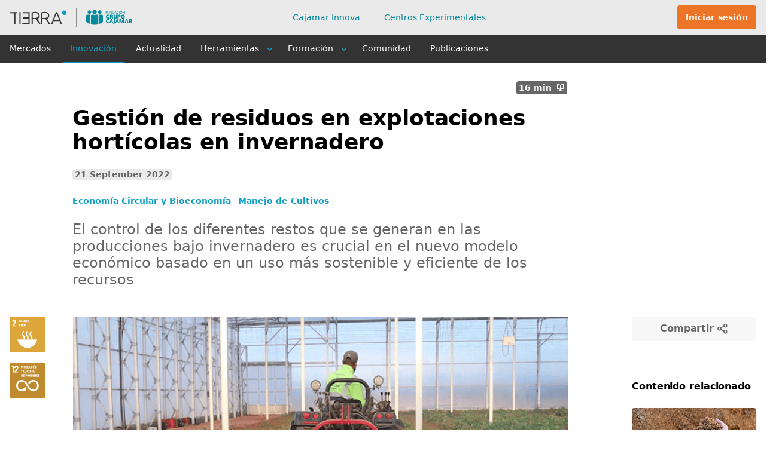

--- FILE ---
content_type: text/html;charset=utf-8
request_url: https://www.plataformatierra.es/innovacion/gestion-restos-residuos-invernadero-horticola-sostenibilidad-medioambiente
body_size: 28276
content:
<!DOCTYPE html><html  lang="es"><head><meta charset="utf-8"><meta name="viewport" content="width=device-width, initial-scale=1.0"><title>Manejo y tratamiento de desechos generados en cultivos hortícolas bajo invernadero</title><link rel="stylesheet" href="/_nuxt/20260116_4-BsHSBgCn.css" crossorigin><link rel="stylesheet" href="/_nuxt/20260116_4-DIxdEK7o.css" crossorigin><link rel="stylesheet" href="/_nuxt/20260116_4-CDolBbj4.css" crossorigin><link rel="stylesheet" href="/_nuxt/20260116_4-B0AthIBG.css" crossorigin><link rel="stylesheet" href="/_nuxt/20260116_4-DxDgmBcg.css" crossorigin><link rel="stylesheet" href="/_nuxt/20260116_4-BiFEuK82.css" crossorigin><link rel="stylesheet" href="/_nuxt/20260116_4-CPo8cb8O.css" crossorigin><link rel="stylesheet" href="/_nuxt/20260116_4-CiWlfO-1.css" crossorigin><link rel="stylesheet" href="/_nuxt/20260116_4-Cw-PaDn6.css" crossorigin><link rel="stylesheet" href="/_nuxt/20260116_4-B-w4PjZM.css" crossorigin><link rel="stylesheet" href="/_nuxt/20260116_4-OSkv3omH.css" crossorigin><link rel="stylesheet" href="/_nuxt/20260116_4-gKCmqqIs.css" crossorigin><link rel="stylesheet" href="/_nuxt/20260116_4-DI28kGzv.css" crossorigin><link rel="stylesheet" href="/_nuxt/20260116_4-oHrQRwVo.css" crossorigin><link rel="stylesheet" href="/_nuxt/20260116_4-CUIu6_77.css" crossorigin><link rel="stylesheet" href="/_nuxt/20260116_4-BvwJrrHe.css" crossorigin><link rel="stylesheet" href="/_nuxt/20260116_4-B43slphc.css" crossorigin><link rel="stylesheet" href="/_nuxt/20260116_4-BqsX2Dhr.css" crossorigin><link rel="stylesheet" href="/_nuxt/20260116_4-zmEK7sIe.css" crossorigin><link href="https://www.googletagmanager.com/gtm.js?id=GTM-M4HL24F" rel="preload" crossorigin="anonymous" referrerpolicy="no-referrer" fetchpriority="low" as="script"><link rel="preload" as="image" href="/img/logo-tierra-header.svg"><link rel="preload" as="image" href="/img/logo-header-mobile.svg"><link rel="preload" as="image" href="/img/logo-tierra-footer.svg"><link rel="modulepreload" as="script" crossorigin href="/_nuxt/20260116_4-BUTeH_mF.js"><link rel="modulepreload" as="script" crossorigin href="/_nuxt/20260116_4-ucrGBJ06.js"><link rel="modulepreload" as="script" crossorigin href="/_nuxt/20260116_4-DsZfehuy.js"><link rel="modulepreload" as="script" crossorigin href="/_nuxt/20260116_4-Cx6cJxk3.js"><link rel="modulepreload" as="script" crossorigin href="/_nuxt/20260116_4-Bts9dl1P.js"><link rel="modulepreload" as="script" crossorigin href="/_nuxt/20260116_4-GUA56AMP.js"><link rel="modulepreload" as="script" crossorigin href="/_nuxt/20260116_4-Cb2cR7vB.js"><link rel="modulepreload" as="script" crossorigin href="/_nuxt/20260116_4-Dm3R1U1w.js"><link rel="modulepreload" as="script" crossorigin href="/_nuxt/20260116_4-Dju-yo5v.js"><link rel="modulepreload" as="script" crossorigin href="/_nuxt/20260116_4-C5KXY8PG.js"><link rel="modulepreload" as="script" crossorigin href="/_nuxt/20260116_4-DE-Wwxsk.js"><link rel="modulepreload" as="script" crossorigin href="/_nuxt/20260116_4-CHCuTj1T.js"><link rel="modulepreload" as="script" crossorigin href="/_nuxt/20260116_4-BdXMCMt4.js"><link rel="modulepreload" as="script" crossorigin href="/_nuxt/20260116_4-C3BmYzEA.js"><link rel="modulepreload" as="script" crossorigin href="/_nuxt/20260116_4-Cca5Vm0-.js"><link rel="modulepreload" as="script" crossorigin href="/_nuxt/20260116_4-BPkgnvqr.js"><link rel="modulepreload" as="script" crossorigin href="/_nuxt/20260116_4-Dl0K6qkO.js"><link rel="modulepreload" as="script" crossorigin href="/_nuxt/20260116_4-CNPM-x7y.js"><link rel="modulepreload" as="script" crossorigin href="/_nuxt/20260116_4-D9r-UBIp.js"><link rel="modulepreload" as="script" crossorigin href="/_nuxt/20260116_4-B06URLXx.js"><link rel="modulepreload" as="script" crossorigin href="/_nuxt/20260116_4-Y3fJTplc.js"><link rel="modulepreload" as="script" crossorigin href="/_nuxt/20260116_4-YsXCCfUL.js"><link rel="modulepreload" as="script" crossorigin href="/_nuxt/20260116_4-ecWKrqpL.js"><link rel="modulepreload" as="script" crossorigin href="/_nuxt/20260116_4-y-BfPDAQ.js"><link rel="modulepreload" as="script" crossorigin href="/_nuxt/20260116_4-B9BkzOur.js"><link rel="modulepreload" as="script" crossorigin href="/_nuxt/20260116_4-MWXZAiDg.js"><link rel="modulepreload" as="script" crossorigin href="/_nuxt/20260116_4-U-Laybwc.js"><link rel="modulepreload" as="script" crossorigin href="/_nuxt/20260116_4-AP23TlSn.js"><link rel="modulepreload" as="script" crossorigin href="/_nuxt/20260116_4-BegKJZQl.js"><link rel="modulepreload" as="script" crossorigin href="/_nuxt/20260116_4-CGvex4pn.js"><link rel="modulepreload" as="script" crossorigin href="/_nuxt/20260116_4-CtMfq6Zu.js"><link rel="modulepreload" as="script" crossorigin href="/_nuxt/20260116_4-CJpsyvVp.js"><link rel="modulepreload" as="script" crossorigin href="/_nuxt/20260116_4-xvDbUWLz.js"><link rel="modulepreload" as="script" crossorigin href="/_nuxt/20260116_4-0OAurn2i.js"><link rel="modulepreload" as="script" crossorigin href="/_nuxt/20260116_4-D35Iy1F0.js"><link rel="modulepreload" as="script" crossorigin href="/_nuxt/20260116_4-CCtXXN_b.js"><link rel="modulepreload" as="script" crossorigin href="/_nuxt/20260116_4-DOgBwxoK.js"><link rel="modulepreload" as="script" crossorigin href="/_nuxt/20260116_4-DR_6j0Mj.js"><link rel="modulepreload" as="script" crossorigin href="/_nuxt/20260116_4-D5-h8qcA.js"><link rel="preload" as="fetch" fetchpriority="low" crossorigin="anonymous" href="/_nuxt/builds/meta/326531c1-e41e-46f6-ab8c-48d8733ea6c9.json"><script type="module" src="/_nuxt/20260116_4-BUTeH_mF.js" crossorigin></script><meta name="google-site-verification" content="szzsVz8dBBIEHTD3Qtt3G7VRzXeTBkWXNovGw1vrT1Q"><meta name="build-version" content="20260116_4"><meta name="probely-verification" content="22382784-482f-4631-866e-ece8e6df72f5"><meta property="og:site_name" content="Plataforma Tierra"><meta property="og:title" content="Manejo y tratamiento de desechos generados en cultivos hortícolas bajo invernadero"><meta name="image" content="https://static.plataformatierra.es/strapi-uploads/assets/banner_triturado_restos_tractor_80c53de967"><meta property="og:image" content="https://static.plataformatierra.es/strapi-uploads/assets/banner_triturado_restos_tractor_80c53de967"><meta name="description" content="El control de los diferentes restos que se generan en las producciones bajo invernadero es crucial en el nuevo modelo económico basado en un uso más sostenible y eficiente de los recursos"><meta property="og:description" content="El control de los diferentes restos que se generan en las producciones bajo invernadero es crucial en el nuevo modelo económico basado en un uso más sostenible y eficiente de los recursos"><meta property="og:url" content="https://www.plataformatierra.es/innovacion/gestion-restos-residuos-invernadero-horticola-sostenibilidad-medioambiente"><link rel="icon" type="image/x-icon" href="/favicon.ico"><link rel="“alternate”" hreflang="x-default" href="https://www.plataformatierra.es"><link rel="“alternate”" hreflang="es" href="https://www.plataformatierra.es"><meta name="robots" content="index, follow, max-image-preview:large, max-snippet:-1, max-video-preview:-1"><link rel="canonical" href="https://www.plataformatierra.es/innovacion/gestion-restos-residuos-invernadero-horticola-sostenibilidad-medioambiente"><link rel="image_src" href="https://static.plataformatierra.es/strapi-uploads/assets/banner_triturado_restos_tractor_80c53de967"><script type="application/ld+json">{"@context":"https://schema.org","@type":"Article","@id":"https://www.plataformatierra.es/innovacion/gestion-restos-residuos-invernadero-horticola-sostenibilidad-medioambiente","url":"https://www.plataformatierra.es/innovacion/gestion-restos-residuos-invernadero-horticola-sostenibilidad-medioambiente","name":"Manejo y tratamiento de desechos generados en cultivos hortícolas bajo invernadero","headline":"Manejo y tratamiento de desechos generados en cultivos hortícolas bajo invernadero","description":"El control de los diferentes restos que se generan en las producciones bajo invernadero es crucial en el nuevo modelo económico basado en un uso más sostenible y eficiente de los recursos","datePublished":"2022-09-21T08:27:21.573Z","dateModified":"2025-08-12T13:25:24.425Z","image":"https://static.plataformatierra.es/strapi-uploads/assets/banner_triturado_restos_tractor_80c53de967","sameAs":"https://www.plataformatierra.es/innovacion/gestion-restos-residuos-invernadero-horticola-sostenibilidad-medioambiente","author":[{"@type":"Person","name":"Alicia María González Céspedes","url":"https://www.plataformatierra.es/autor/alicia-m-gonzalez-cespedes"}],"publisher":[{"@type":"Person","name":"Alicia María González Céspedes","url":"https://www.plataformatierra.es/autor/alicia-m-gonzalez-cespedes"}]}</script><meta name="twitter:title" content="Manejo y tratamiento de desechos generados en cultivos hortícolas bajo invernadero"><meta name="twitter:description" content="El control de los diferentes restos que se generan en las producciones bajo invernadero es crucial en el nuevo modelo económico basado en un uso más sostenible y eficiente de los recursos"><meta property="og:image:secure_url" content="https://static.plataformatierra.es/strapi-uploads/assets/banner_triturado_restos_tractor_80c53de967"><meta name="twitter:image" content="https://static.plataformatierra.es/strapi-uploads/assets/banner_triturado_restos_tractor_80c53de967"><meta property="og:type" content="innovation"><meta name="twitter:card" content="summary_large_image"><meta name="twitter:site" content="@platformtierra"><meta name="apple-mobile-web-app-title" content="Plataforma Tierra"><script type="application/ld+json">{"@context":"https://schema.org/","@type":"BreadcrumbList","itemListElement":[{"@type":"ListItem","position":1,"name":"Innovación","item":"https://www.plataformatierra.es/innovacion/"},{"@type":"ListItem","position":2,"name":"Transferencia"}]}</script></head><body><!--teleport start anchor--><!----><!--teleport anchor--><!--teleport start anchor--><!----><!--teleport anchor--><!--teleport start anchor--><!----><!--teleport anchor--><div id="__nuxt"><div data-allow-mismatch><div class="pt-layout bg-white" role="group" data-v-afff5ea6><!----><header aria-live="polite" aria-relevant="text" aria-atomic="true" class="pt-header" data-v-afff5ea6><div class="w-full h-full"><div class="w-full bg-gray-very-light"><!----><div class="pt-header-top container w-full flex justify-between h-header-pc"><div class="flex items-center"><div id="logo"><span>Plataforma de Grupo Cooperativo Cajamar para la digitalización del sector agroalimentario</span><a href="/" class=""><img src="/img/logo-tierra-header.svg" alt="Logo Plataforma Tierra" class="hidden md:block" width="225" height="32"><img src="/img/logo-header-mobile.svg" alt="Logo Plataforma Tierra" class="md:hidden" width="64" height="28"><span class="sr-only">Logo Plataforma Tierra</span></a></div></div><nav class="pt-nav-header-top" aria-label="menú principal interno"><ul class="pt-nav-header-top__list"><!--[--><li class="pt-nav-header-top__list-item"><a href="/startups" class="font-ubuntu font-medium text-sm text-blue-water" aria-label="Cajamar Innova">Cajamar Innova <!----></a></li><li class="pt-nav-header-top__list-item"><a href="/centros-experimentales" class="font-ubuntu font-medium text-sm text-blue-water" aria-label="Centros Experimentales">Centros Experimentales <!----></a></li><!--]--></ul></nav><div class="flex items-center flex-none"><div class="pt-events-menu border-r pr-4 border-gray-light min-w-[53px]"><!----><span></span></div><div class="pt-nav-header-top__user-box" role="group"><!----><button class="md:btn md:btn__orange text-sm ml-5" type="button"><span class="font-ubuntu font-bold text-sm hidden md:block cursor-pointer">Iniciar sesión</span><span class="md:hidden fill-icon fill-icon__gray"><i class="pt-icon pt-signin text-xl xx:text-2xl rotate-180" data-v-b4540f61></i></span></button></div></div></div></div><div class="w-full bg-gray-dark"><div class="container md:pl-0 w-full flex justify-between h-12"><div class="flex items-center"><button class="block 2lg:hidden m-0 p-0" type="button" aria-label="Abrir menú"><i class="pt-icon pt-bars pt-burger-icon" data-v-b4540f61></i></button></div><nav class="pt-nav" aria-label="menú principal"><ul class="pt-nav__list pr-2"><!--[--><li class="pt-nav__list-item"><div class="flex justify-center items-start"><a href="/mercados" class="pt-nav__list-item--link">Mercados</a><!----><!----></div><span></span></li><li class="pt-nav__list-item"><div class="flex justify-center items-start"><a href="/innovacion" class="pt-nav__list-item--link pt-nav__list-item--link-active">Innovación</a><!----><!----></div><span></span></li><li class="pt-nav__list-item"><div class="flex justify-center items-start"><a href="/actualidad" class="pt-nav__list-item--link">Actualidad</a><!----><!----></div><span></span></li><li class="pt-nav__list-item"><div class="flex justify-center items-start"><span class="pt-nav__list-item--link">Herramientas</span><i class="pt-icon pt-angle-down iconMenuArrow" data-v-b4540f61></i><!----></div><span></span></li><li class="pt-nav__list-item"><div class="flex justify-center items-start"><span class="pt-nav__list-item--link">Formación</span><!----><i class="pt-icon pt-angle-down iconMenuArrow" data-v-b4540f61></i></div><span></span></li><li class="pt-nav__list-item"><div class="flex justify-center items-start"><a href="/comunidad" class="pt-nav__list-item--link">Comunidad</a><!----><!----></div><span></span></li><li class="pt-nav__list-item"><div class="flex justify-center items-start"><a href="/publicaciones" class="pt-nav__list-item--link">Publicaciones</a><!----><!----></div><span></span></li><!--]--></ul><span></span></nav><div class="pt-seeker" role="group"><div class="banner"><!----></div><div class="container px-0"><div class="h-full items-center sm:relative flex w-full justify-end"><span></span></div></div></div></div></div></div></header><main class="pt-layout__content" aria-live="polite" aria-atomic="true" aria-relevant="additions" data-v-afff5ea6><!--teleport start--><!--teleport end--><!----><div class="pt-weather-header" data-v-afff5ea6><div class="container px-0"><div class="pt-weather-placeholder"><!--[--><button type="button" class="pt-weather-placeholder__buttons"><i class="pt-icon pt-sun text-3xl text-yellow" role="presentation" data-v-b4540f61></i><span class="mx-3">Consulta la previsión del tiempo en tu localización exacta</span><i class="pt-icon pt-arrow-right text-white mt-0.5" role="presentation" data-v-b4540f61></i></button><button type="button" class="hidden lg:flex items-center text-white"><i class="pt-icon pt-fast-mail text-3xl text-white" role="presentation" data-v-b4540f61></i><span class="font-bold font-ubuntu hover:underline mx-3">Suscríbete a nuestra Newsletter semanal</span><i class="pt-icon pt-arrow-right text-white mt-0.5" role="presentation" data-v-b4540f61></i></button><!--]--><!--teleport start--><!--teleport end--></div></div></div><!--[--><div class="nuxt-loading-indicator" style="position:fixed;top:0;right:0;left:0;pointer-events:none;width:auto;height:3px;opacity:0;background:repeating-linear-gradient(to right,#109dc2 0%,#109dc2 50%,#109dc2 100%);background-size:0% auto;transform:scaleX(0%);transform-origin:left;transition:transform 0.1s, height 0.4s, opacity 0.4s;z-index:999999;"></div><div data-v-75019c8f><div class="container relative py-6 md:py-10" data-v-75019c8f><div class="grid grid-cols-12" data-v-75019c8f><div class="grid grid-cols-12 gap-4 col-span-12" data-v-75019c8f><div class="col-span-12" data-v-75019c8f><div class="text-sm text-gray-dark" data-v-75019c8f><a href="/" class="mr-2 text-sm font-semibold" aria-label="Home"><i class="pt-icon pt-home-alt" role="presentation" data-v-b4540f61></i><span class="sr-only">Home</span></a><!--[--><span>/</span><a href="/innovacion" class="mx-2 font-semibold">Innovación</a><!--]--><!--[--><span class="mr-2">/</span><span class="font-semibold text-gray-dark">Transferencia</span><!--]--></div></div><div class="col-span-12 lg:col-span-8 lg:col-start-2" data-v-75019c8f><div class="flex justify-between lg:justify-end my-5 space-x-2.5 lg:space-x-0" data-v-75019c8f><ul class="pt-icons__horizontal" data-v-75019c8f><!--[--><li class="" data-v-75019c8f><i class="pt-icon pt-sustainability-2 stamp" title="Hambre Cero" data-v-75019c8f data-v-b4540f61></i></li><li class="ml-4" data-v-75019c8f><i class="pt-icon pt-sustainability-12 stamp" title="Producción y Consumo Responsables" data-v-75019c8f data-v-b4540f61></i></li><!--]--></ul><div class="flex flex-none justify-end text-sm text-white" data-v-75019c8f><span class="flex w-auto items-center self-baseline px-1 py-px font-semibold rounded bg-gray" data-v-75019c8f>16 min <i class="pt-icon pt-book-open ml-2" role="presentation" data-v-75019c8f data-v-b4540f61></i></span></div></div><div class="pt-main-content mb-6 lg:mb-12" data-v-75019c8f><h1 class="pt-main-content__title text-2xl lg:text-4xl font-bold mb-6">Gestión de residuos en explotaciones hortícolas en invernadero</h1><!--[--><!----><span class="pt-published" data-v-75019c8f>21 September 2022</span><div class="pt-labels" data-v-75019c8f><!--[--><div class="pt-labels__item--transparent font-semibold text-sm font-sans clickable pt-labels__item">Economía Circular y Bioeconomía</div><div class="pt-labels__item--transparent font-semibold text-sm font-sans clickable pt-labels__item">Manejo de Cultivos </div><!--]--></div><!--]--><span class="pt-main-content__summary font-sans tracking-normal text-gray text-base font-semibold leading-5 lg:font-normal lg:text-2xl lg:leading-7 mt-6">El control de los diferentes restos que se generan en las producciones bajo invernadero es crucial en el nuevo modelo económico basado en un uso más sostenible y eficiente de los recursos</span></div><span data-v-75019c8f></span></div></div><div class="grid grid-cols-10 gap-4 col-span-12 lg:col-span-10" data-v-75019c8f><div class="pt-icons__vertical" data-v-75019c8f><ul data-v-75019c8f><!--[--><li class="mb-4" data-v-75019c8f><i class="pt-icon pt-sustainability-2 stamp" title="Hambre Cero" data-v-75019c8f data-v-b4540f61></i></li><li class="mb-4" data-v-75019c8f><i class="pt-icon pt-sustainability-12 stamp" title="Producción y Consumo Responsables" data-v-75019c8f data-v-b4540f61></i></li><!--]--></ul></div><div class="col-span-12 lg:col-span-8" data-v-75019c8f><div class="pt-main-wrapper" data-v-75019c8f><!----><img onerror="this.setAttribute(&#39;data-error&#39;, 1)" alt="Restos vegetales  incorporados al suelo del invernadero" data-nuxt-img srcset="https://static.plataformatierra.es/strapi-uploads/assets/web_triturado_restos_tractor_7a3bb035a3 1x, https://static.plataformatierra.es/strapi-uploads/assets/web_triturado_restos_tractor_7a3bb035a3 2x" class="pt-main-image" src="https://static.plataformatierra.es/strapi-uploads/assets/web_triturado_restos_tractor_7a3bb035a3" data-v-75019c8f></div><!----><div class="pt-authors" data-v-75019c8f><!----><ul class="grid grid-cols-1 lg:grid-cols-2 gap-6"><!--[--><li><figure class="pt-authors__item"><img onerror="this.setAttribute(&#39;data-error&#39;, 1)" alt="Foto de Alicia González Céspedes" loading="lazy" data-nuxt-img srcset="https://static.plataformatierra.es/strapi-uploads/assets/alicia_gonzalez_cespedes_160x160_57917601eb.jpg 1x, https://static.plataformatierra.es/strapi-uploads/assets/alicia_gonzalez_cespedes_160x160_57917601eb.jpg 2x" class="pt-authors__image" title="Foto de Alicia González Céspedes" src="https://static.plataformatierra.es/strapi-uploads/assets/alicia_gonzalez_cespedes_160x160_57917601eb.jpg"><figcaption class="pt-authors__profile"><a href="/autor/alicia-m-gonzalez-cespedes" class="pt-authors-event__authorLink"><span class="font-bold text-blue  hover:underline">Alicia María González Céspedes</span></a><span class="text-gray">Estación Experimental Cajamar </span></figcaption></figure></li><!--]--></ul></div><!----><!----><hr class="mt-8 mb-6 md:mb-10" data-v-75019c8f><span class="pt-published" data-v-75019c8f>21 September 2022</span><div class="pt-markdown mt-5 overflow-x-auto" data-v-75019c8f><p><strong>La agricultura hortofrutícola andaluza, puede contribuir al desarrollo de un nuevo modelo económico basado en un uso más sostenible y eficiente de los recursos, según la estrategia Andaluza de Bioeconomía y basándonos en los pilares básicos de esta estrategia.&nbsp;</strong></p><p>Según la <a target="_blank" rel="noopener noreferrer" href="https://www.juntadeandalucia.es/organismos/agriculturapescaaguaydesarrollorural.html"><strong>Consejería de Agricultura, Ganadería, Pesca y Desarrollo Rural de la Junta de Andalucía (2021)</strong></a>, hay unas <strong>36.986 hectáreas de invernaderos dedicadas a la producción de hortalizas, planta ornamental y flor cortada, en Andalucía, de las que 32.827 ha se encuentran en la provincia de Almería</strong>.&nbsp;</p><p>La mayor parte de esta superficie invernada está dedicada a la producción de hortalizas, principalmente <strong>tomate, pimiento, melón, fresa y fresón, pepino, judía verde, sandía, calabacín, berenjena y lechuga, mientras que una pequeña parte está destinada a la producción de flores y plantas ornamentales</strong>.&nbsp;</p><blockquote><p>Almería representa el 85 % de la producción total andaluza y el 60 % de la producción en España, con una cantidad de 3.509.459 toneladas y un valor de comercialización de 2.295,5 millones de euros <a target="_blank" rel="noopener noreferrer" href="https://www.plataformatierra.es/mercados/Informe-analisis-campana-hortofruticola-almeria-2021"><strong>(Informe Campaña Cajamar, 2021)</strong></a>&nbsp;</p></blockquote><p>La calidad y seguridad alimentaria de la producción de Almería es muy elevada, especialmente debido a la implantación de la técnica del <strong>control biológico de plagas</strong>.&nbsp;</p><blockquote><p>Almería tiene en cultivo unas 26.400 hectáreas con métodos de control biológico y producción integrada, lo que significa que esta provincia sigue a la vanguardia española y europea en producción respetuosa con el medioambiente, sana, segura y al gusto de los consumidores más exigentes&nbsp;&nbsp;</p></blockquote><p>La gestión de los diferentes residuos es muy importante y la mayor responsabilidad recae en el <strong>productor o agricultor</strong>, pero también en las administraciones y la sociedad en su conjunto.</p><p>La producción hortícola bajo invernadero genera principalmente dos tipos de residuos: <strong>los de origen orgánico, generados una vez retirado el cultivo al finalizar (restos vegetales) y los de origen inorgánico,&nbsp;propios de la actividad productiva (residuos plásticos, metálicos, cartón…)</strong>.&nbsp;</p><h2>Restos vegetales en explotaciones intensivas en invernadero</h2><p>El problema de los restos vegetales y de frutos en el sector hortícola es que <strong>su producción está muy concentrada en el tiempo</strong>, y por otro lado su composición no siempre facilita la gestión como residuo, debido al elevado contenido en humedad, restos de rafias y alambres, etc.&nbsp;</p><p>Esta <strong>estacionalidad y heterogeneidad</strong> hace que estos residuos sean difíciles de gestionar. En Andalucía ya se cuenta con <strong>ocho plantas de tratamiento</strong>, además de una <a target="_blank" rel="noopener noreferrer" href="https://www.juntadeandalucia.es/medioambiente/portal/landing-page-%C3%ADndice/-/asset_publisher/zX2ouZa4r1Rf/content/gestores-de-residuos/20151"><strong>red de transportistas autorizados (Estrategia de gestión de residuos de Andalucía)</strong></a>.&nbsp;</p><p>La producción de hortícolas en invernadero implica el <strong>levantamiento del cultivo al final de la campaña (en mayo y junio)</strong>, <strong>y tras el ciclo de otoño (enero a marzo)</strong>.&nbsp;</p><blockquote><p>La realización de dos ciclos de cultivo conlleva la generación de un gran volumen de restos vegetales en dos épocas del año, lo que provoca problemas de gestión en aquellas zonas donde existe una alta concentración de este tipo de producción, como puede ser la zona del Campo de Dalías-El Ejido</p></blockquote><p>Los restos vegetales generados en la explotación pueden <strong>reutilizarse de varias formas</strong>, una manera es de <strong>modo directo</strong>, sin sufrir ningún tipo de tratamiento; <strong>o un simple triturado</strong>, incorporándose directamente al suelo, como un <strong>abono en verde</strong>, lo cual puede suponer ciertas limitaciones en el caso de cultivos en <strong>enarenado</strong>, y también como <strong>alimentación al ganado</strong>.</p><p>Los restos vegetales también se pueden aprovechar de modo indirecto, en los que hay transformación de la materia: <strong>físicas</strong>, la combustión para obtener energía; <strong>químicas</strong>, para la fabricación de pasta de papel y <strong>biológicas</strong>; para la obtención de biogás, compost, proteínas o compuestos microbianos.&nbsp; &nbsp;</p><blockquote><p>Debido a la escasez y pobreza de materia orgánica en los suelos de la zona, el aprovechamiento de los restos mediante compostaje o abonado en verde puede ser de gran interés para mejorar la calidad de los suelos&nbsp;</p></blockquote><p>El compostaje de los residuos orgánicos generados por las explotaciones agrícolas permite el reciclado y aprovechamiento de los mismos, reduciendo su volumen y puede utilizarse con f<strong>ines agrícolas, recuperándose y aprovechándose así la materia orgánica y los nutrientes contenidos en dichos residuos</strong>.&nbsp;</p><figure class="image"><img src="https://static.plataformatierra.es/strapi-uploads/assets/web_compostaje_residuos_agricolas2_f98e6f5e92" alt="El compostaje de los residuos orgánicos generados por las explotaciones agrícolas permite el reciclado y aprovechamiento de los mismos."><figcaption>El compostaje de los residuos orgánicos generados por las explotaciones agrícolas permite el reciclado y aprovechamiento de los mismos.</figcaption></figure><blockquote><p>El compostaje se define como un proceso biooxidativo controlado, que se desarrolla sobre sustratos orgánicos heterogéneos en estado sólido por la acción de los microorganismos&nbsp;</p></blockquote><p>Implica el paso a través de una <strong>etapa termofílica y una producción temporal de fitotoxinas</strong>, generándose como resultado de la biodegradación dióxido de carbono, agua, minerales y un producto final, llamado compost, con una materia orgánica estabilizada, libre de compuestos fitotóxicos y patógenos, y con ciertas características húmicas (<i>Zucconi y de Bertoldi, 1987</i>).&nbsp;</p><p>Los objetivos principales del proceso de compostaje son: <strong>la estabilización de la materia orgánica y la higienización</strong> para la eliminación de patógenos y de malas hierbas de los materiales a compostar, de modo que el uso agrícola del producto final obtenido no comporte efectos negativos.&nbsp;</p><p>En el <strong>procesado del compost</strong>, los residuos vegetales sufren transformaciones debidas a la actividad de los microorganismos (principalmente bacterias y hongos) presentes de forma natural en estos residuos.&nbsp;</p><p>Durante este proceso se generan por percolación lixiviados. Los lixiviados de restos vegetales son líquidos, que drenan como producto de la descomposición anaerobia de la <strong>fracción orgánica de estos vegetales, junto al agua aportada y el agua de lluvia</strong>, y contienen <strong>compuestos orgánicos e inorgánicos</strong>.&nbsp;</p><blockquote><p>La selección de los materiales a compostar influye en la calidad y propiedades del compost resultante&nbsp;&nbsp;</p></blockquote><p><strong>Solo en&nbsp;Almería se generan al año más de 1 millón de toneladas de residuos vegetales</strong> (aunque esta cifra es aproximada), los cuales contienen <strong>más de un 80 % de humedad</strong> que en gran parte se evapora, pero el resto se desprende en forma de lixiviados.&nbsp;</p><figure class="image"><img src="https://static.plataformatierra.es/strapi-uploads/assets/compost_invernadero_2_7107639b93" alt="Los residuos vegetales que se generan en los cultivos bajo plástico."><figcaption><span style="color:black;">Los residuos vegetales que se generan en los cultivos bajo plástico.</span></figcaption></figure><p>Actualmente no existe una alternativa viable para el uso de estos lixiviados, los cuales en parte son incorporados en la producción de compost, y el resto se almacena en balsas para su evaporación natural, siendo<strong> muy minoritario el reúso como fertilizante</strong>.&nbsp;</p><figure class="image"><img src="https://static.plataformatierra.es/strapi-uploads/assets/web_lixiviados_87b9206a54" alt="Los lixiviados no tienen actualmente un proceso de aprovechamiento o gestión adecuado. (Imagen Derichebourg España)."><figcaption><span style="color:black;">Los lixiviados no tienen actualmente un proceso de aprovechamiento o gestión adecuado. (Imagen </span><a target="_blank" rel="noopener noreferrer" href="https://www.derichebourgespana.com/"><i><strong>Derichebourg España</strong></i></a><span style="color:black;">).</span></figcaption></figure><p>En el <strong>suelo </strong>se encuentra la mayor diversidad de <strong>organismos </strong>del planeta. Todos ellos juegan&nbsp;un papel fundamental&nbsp;a la hora de <strong>mejorar la fertilidad del suelo, degradar la materia orgánica muerta, controlar plagas, etc</strong>.&nbsp;</p><p>Esta biodiversidad puede <strong>beneficiar a la agricultura</strong> y llevan a un nuevo concepto: <strong>la&nbsp;intensificación ecológica</strong>, donde la biodiversidad del suelo y sus funciones serían muy importantes para mejorar la sostenibilidad de la agricultura.&nbsp;</p><blockquote><p>Un mayor contenido y diversidad de hongos microscópicos (como&nbsp;<a target="_blank" rel="noopener noreferrer" href="https://es.wikipedia.org/wiki/Micorriza"><strong>micorrizas</strong></a>), bacterias e invertebrados pueden aumentar la productividad de las plantas en agrosistemas y ecosistemas naturales, y convertirse así en los mejores aliados de los agricultores</p></blockquote><p>El suelo tiene una gran capacidad para <a target="_blank" rel="noopener noreferrer" href="https://www.plataformatierra.es/innovacion/carbono-co2-fijacion-sostenibilidad-medioambiente-agricultura"><strong>retener carbono</strong></a>, por lo que tiene una gran capacidad de influenciar sobre el clima. Este carbono es un <strong>alimento clave para bacterias, hongos y otros microorganismos</strong>, cuya diversidad y abundancia resulta fundamental para retenerlo en el suelo en forma de compuestos orgánicos, evitar que pase a la atmósfera en forma de CO<sub>2</sub>&nbsp;y mejorar&nbsp;además la estructura y fertilidad del suelo.</p><blockquote><p>El conocimiento de las técnicas de intensificación ecológica en la agricultura está todavía en una fase inicial</p></blockquote><p>Actualmente el abonado en verde o incorporar los restos vegetales al suelo es cada vez mayor, sobre todo en cultivos como <strong>el pimiento, y principalmente en terrenos sin enarenado</strong>.&nbsp;</p><p>Al finalizar el cultivo se quita la rafia y se dejan las plantas de pimiento en el suelo, cuando no hay arena, y con un tractor, por ejemplo con un molino de martillos, se trituran sobre el mismo suelo los restos vegetales, después se incorporan al suelo con un arado superficial.&nbsp;</p><figure class="image"><img src="https://static.plataformatierra.es/strapi-uploads/assets/web_picado_restos_vegetales_tractor_5878d06bb0" alt="Picado de los restos vegetales sobre el terreno de cultivo."><figcaption><span style="background-color:white;color:#222222;">Picado de los restos vegetales sobre el terreno de cultivo.</span></figcaption></figure><p>En el caso de fincas con enarenado, los agricultores lo mezclan con el mismo, perdiendo así la funcionalidad del enarenado. También se está aplicando en otros cultivos como el <strong>tomate y otras cucurbitáceas</strong>, si bien el melón y la sandía suelen destinarse a alimentación del ganado.</p><p><strong>Para solucionar el tema de la problemática de la rafia, se están estudiando soluciones alternativas, como el uso de rafias biodegradables o compostables</strong>. Estas rafias son más caras, ya que no se usan de modo generalizado.&nbsp;No obstante, <strong>hay plantas de tratamiento de residuos orgánicos que ofrecen tarifas más económicas para los restos vegetales con este tipo de rafia</strong>.</p><p>En la <a target="_blank" rel="noopener noreferrer" href="https://www.plataformatierra.es/centros-experimentales"><strong>Estación Experimental de Cajamar Las Palmerillas</strong></a>, se realizaron una serie de ensayos, <strong>en tres invernaderos experimentales, donde en cada uno de ellos se implementaron tres técnicas de manejo del suelo</strong>.&nbsp;</p><ul style="list-style-type:square;"><li>En uno, <strong>se trituraron los restos del cultivo de pimiento anterior y se añadió compost</strong>, se labró hasta 40 centímetros de profundidad, mezclando la arena con el suelo, quedando el suelo homogéneo.&nbsp;</li><li>En el segundo invernadero se <strong>incorporó compost mediante retranqueo</strong>, para luego realizar un labrado más superficial, hasta unos 15 centímetros con rotovator.&nbsp;</li><li>El tercer invernadero <strong>sirve de testigo, con un enarenado y las aportaciones de fertilizantes ‘convencionales’</strong>.&nbsp;</li></ul><p>A lo largo de toda la campaña, <strong>se miden las concentraciones de nutrientes en suelo y la respuesta de un cultivo de pimiento</strong>. El riego y las aportaciones extra de fertilizantes se calculan con modelos que estiman las cantidades de agua y nutrientes que necesitan las plantas, diseñados por <strong>Las Palmerillas (PrHo) y la UAL (VegSyst)</strong>.</p><p><strong>La estructura del suelo mejoró</strong>, con mayor porosidad, lo que favoreció un mayor desarrollo radicular en profundidad y trasversal. Hubo <strong>menores perdidas de nitratos por lixiviación y la actividad de los microorganismos fue mayor en los tratamientos con aporte de materia orgánica respecto al tratamiento control</strong>.&nbsp;</p><blockquote><p>La producción de pimiento final fue menor en el tratamiento con restos vegetales, pero no en producción de primera calidad, que fue igual en los tres tratamientos</p></blockquote><p>Uno de los inconvenientes de incorporar al suelo los restos vegetales frescos es el <strong>incremento de la conductividad eléctrica</strong>, debido a la degradación rápida de las plantas trituradas. Los aportes de fertilizantes fueron menores respecto al tratamiento control. En cultivos al aire libre la acumulación de sales no genera un problema, ya que las lluvias suelen lavar los suelos y eliminar las sales por lixiviación.&nbsp;</p><p>El <strong>efecto negativo de la sal también depende mucho del agua de riego</strong>. En cuanto a que el agua disponible tenga una conductividad baja, si esta es de buena calidad, no se acumularán tan rápidamente.</p><p><a target="_blank" rel="noopener noreferrer" href="https://www.plataformatierra.es/innovacion/la-gestion-de-restos-vegetales-en-la-provincia-de-almeria"><strong>El uso de compost y restos vegetales</strong></a><strong> en agricultura posibilita la sustitución de un abono mineral de síntesis por uno orgánico. </strong>Los compost contienen elementos fertilizantes en proporción baja respecto a los fertilizantes minerales de síntesis, pero con un alto contenido en materia orgánica<strong>.&nbsp;</strong></p><p>Esto supone múltiples ventajas en la aplicación agrícola, ya que<strong> contribuye a la mejora del medio edáfico (propiedades físicas, químicas y biológicas), </strong>hecho imprescindible para garantizar la sostenibilidad de los sistemas agrícolas; además <strong>aumenta la capacidad de retención de agua.</strong></p><p>&nbsp; &nbsp;<br>Además, <a target="_blank" rel="noopener noreferrer" href="https://www.plataformatierra.es/innovacion/innoextract-residuos-agricultura-bioeconomia"><strong>tanto el abonado en verde como el compostaje</strong></a> son dos actividades que se podrían realizar por el propio agricultor, aparte del compostaje que se realiza en los grandes centros dedicados a la reutilización de estos restos vegetales.&nbsp;</p><blockquote><p>La limitación principal en la gestión de residuos por parte del agricultor es la retirada de la rafia del cultivo &nbsp;</p></blockquote><p>Las ventajas de la realización por el propio agricultor serían que él mismo controla <strong>la calidad de la materia prima</strong> que está introduciendo en su cultivo, que conoce si hay o ha habido alguna <strong>enfermedad en dichos residuos</strong> y las <strong>materias activas</strong> que ha aplicado en el cultivo cuyos restos quiere aprovechar.&nbsp;</p><p>Estas actividades <strong>no son sustitutivas definitivas del abonado tradicional ni de la fertilización del cultivo</strong>, pero enriquecen el suelo, permitiendo con el tiempo <strong>reducir la necesidad de insumos y ofreciendo una mejor calidad del suelo</strong> en diferentes aspectos del mismo.</p><h2>Residuos inorgánicos de explotaciones intensivas en invernadero</h2><p>Según algunas publicaciones, los <strong>residuos inorgánicos</strong> que se generan en explotaciones en invernaderos suponen más de 93.000 toneladas anuales, de ellos los más relevantes son los que proceden del mantenimiento de las <strong>estructuras de los invernaderos seguidos de los plásticos con más de 35.000 t</strong>, principalmente <strong>plásticos de cubierta, acolchado, solarización, rafia y tuberías de riego</strong>.&nbsp;</p><blockquote><p>El 95 % de los plásticos generados anualmente por los invernaderos en las provincias de Almería y Granada se reciclan, pero a partir del 2018 debido a la decisión de China de no importar plásticos que tengan más de un 5 % de impurezas, esta situación se complicó</p></blockquote><p>Es importante desarrollar estrategias específicas que permitan establecer procedimientos claros y sencillos para la correcta gestión de todos los residuos, y que además permitan su valorización, considerando su entrada en una bioeconomía circular y ajustándose a <a target="_blank" rel="noopener noreferrer" href="https://www.boe.es/buscar/act.php?id=BOE-A-2022-5809"><strong>la nueva Ley 7/2022</strong></a>.</p><p>En 2022 salió la nueva Ley de residuos y suelos contaminados para una economía circular (Ley 7/2022 8 abril de 2022). Esta nueva legislación, que sustituye a la de 2011, tiene por objetivo <strong>reducir al mínimo los efectos negativos de la generación y gestión de los residuos en la salud humana y el medio ambiente</strong>, que deben estar en consonancia con los principios que rigen la economía circular, haciendo un uso eficiente de los recursos, con una apuesta estratégica decidida del conjunto de las administraciones públicas, así como la implicación y compromiso del conjunto de los agentes económicos y sociales.</p><p>La correcta gestión de los residuos evita que estos acaben en el <strong>medio marino</strong>, lo que contribuye positivamente a la consecución de los objetivos enmarcados en las estrategias marinas para la protección y la conservación del medio ambiente marino. La Ley tiene por objeto <strong>sentar los principios de la economía circular a través de la legislación básica en materia de residuos</strong>, así como contribuir a la lucha contra el cambio climático y proteger el medio marino.&nbsp;</p><blockquote><p>Los residuos que presentan mayor problema de gestionar son los plásticos de solarización, acolchado, manta térmica y dobles techos, principalmente</p></blockquote><p>Estos residuos suelen presentar un <strong>alto grado de suciedad y/o humedad</strong>, por lo que no son rentables para las empresas gestoras, de tal manera que el agricultor tiene que pagar por su gestión o incluso algunas plantas no los recepcionan si no se entrega debidamente acondicionado o junto al plástico de cubierta.&nbsp;</p><p>Además, algunas veces el agricultor utiliza un transportista o gestor intermedio al que da sus residuos plásticos, sin recibir un albarán de entrega en planta o sin asegurarse de que se trata de un gestor autorizado.</p><h2>¿Qué pasa con los envases plásticos de los productos agroquímicos?</h2><p>Según <a target="_blank" rel="noopener noreferrer" href="https://www.aproa.eu/"><strong>la Asociación de Organizaciones de productores de frutas y hortalizas de Andalucía (APROA)</strong></a> la mayoría suelen ser gestionados a través de <a target="_blank" rel="noopener noreferrer" href="https://ecolec.es/productores/responsabilidad-ampliada-del-productor/"><strong>Sistemas Colectivos de Responsabilidad Ampliada del Productor (SCRAPs)</strong></a> como <strong>SIGFITO o AEVAE</strong>.&nbsp;</p><p>Sin embargo, hay algunos envases, que no están adheridos a estos SCRAPs, por lo que su gestión también es complicada. También la <strong>mala praxis de determinados intermediarios</strong> puede provocar que en algunos casos estos residuos se abandonen en <strong>ramblas, cauces y en el medio en general</strong>, provocando un <strong>gran impacto visual, paisajístico y medioambiental</strong>.&nbsp;</p><p>Estas acciones no son generalizadas, pero provocan un gran impacto, no solo medioambiental, sino que l<strong>a imagen del sector queda fuertemente dañada</strong>, provocando campañas de desprestigio.</p><h3>Las recomendaciones que dan desde APROA para una adecuada gestión de los residuos inorgánicos serían:</h3><ul style="list-style-type:square;"><li>Asegurarse de que los residuos se gestionan a través de un <strong>gestor autorizado</strong>: para ello es necesario <strong>exigir siempre el albarán</strong> de entrada en planta al transportista o al gestor.</li><li>En el caso de los <strong>envases de productos agroquímicos</strong>: no adquirir insumos cuya gestión pueda resultar dudosa, o en su caso, asegurarse del que el suministro donde se compró se hará cargo de los envases vacíos.</li><li>Para los <strong>plásticos de solarización acolchado y manta térmica</strong>: una práctica recomendable es <strong>colgarlos en el emparrillado unas 48 a 72 horas después de su retirada</strong>. Con esto se eliminará gran parte de la suciedad y de la humedad que contienen, y se facilitará su recepción por parte de las empresas gestoras.</li></ul><h2>Agradecimientos</h2><p>Colaboración a través del <strong>webinar celebrado el 19 de abril de 2022 a través de la sección de Formación de Plataforma Tierra:</strong> <a target="_blank" rel="noopener noreferrer" href="https://www.plataformatierra.es/autor/fernando-del-moral-torres"><strong>Fernando del Moral Torres (Universidad de Almería)</strong></a>, <a target="_blank" rel="noopener noreferrer" href="https://www.plataformatierra.es/autor/juan-bartolome-escobar-perez"><strong>Juan Bartolomé Escobar (Servicios Medioambientales Las Chozas)</strong></a> y <a target="_blank" rel="noopener noreferrer" href="https://www.plataformatierra.es/autor/rosa-garcia-martinez"><strong>Rosa García (Asociación de Organizaciones de productores de frutas y hortalizas de Andalucía, APROA)</strong></a>.</p><p style="text-align:center;"><a target="_blank" rel="noopener noreferrer" href="https://www.plataformatierra.es/formacion/gestion-de-residuos-en-explotaciones-horticolas-en-invernadero"><span style="color:hsl(210,75%,60%);"><span class="text-big"><strong><u>Puedes volver a ver el contenido íntegro del webinar ‘Gestión de residuos en explotaciones hortícolas en invernadero’ de manera gratuita registrándote en Plataforma Tierra</u></strong></span></span></a></p><h2>Referencias</h2><p>Biomass Research and Development Board (2001). “Fostering the Bioeconomic Revolution in Biobased Product and Bioenergy”. http://infohouse.p2ric.org/ref/37/36210.pdf&nbsp;</p><p><strong>Cajamar. Análisis de la campaña hortofrutícola de Almería. Campaña 2020/2021. (2021)</strong>. Plataforma Tierra. www.plataformatierra.es.</p><p>Junta de Andalucía. (2016a). Informe sobre <strong>‘El Sector Hortofrutícola en Andalucía para su internacionalización’.</strong> Extenda, Agencia Andaluza de Promoción Exterior. 248 pg.</p><p>Junta de Andalucía. (2016b). <strong>Líneas de actuación de las Consejerías de Agricultura, Pesca y Desarrollo Rural y de Medio Ambiente y Ordenación del Territorio en materia de gestión de restos vegetales en la horticultura de Andalucía</strong>. 45 pg.</p><p>Junta de Andalucía. (2017). Estrategia Andaluza de Bioeconomía.</p><p>Mediterráneo Económico 31 | ISSN: 1698-3726 | ISBN-13: 978-84-95531-89-6 117. <strong>La bioeconomía como oportunidad para la economía española. La visión desde el Observatorio de Bieconomía</strong>. Publicaciones Cajamar Caja Rural. 2018; pp 95-117.</p><p>Ministerio de Economía y Competitividad. 2015. <strong>Estrategia Española de Bioeconomía: Horizonte 2030</strong>. &nbsp;45pp.</p><p>Ministerio de Economía y Competitividad. 2015. <strong>Estrategia Española de Biotecnología: Horizonte 2030</strong>. &nbsp;46pp.</p><p>M. Lainez, M. J. Periago, N. Arribas y C. Meneses Lainez, M.; González, J. M.; Aguilar, A. y Vela, C. (2018): <strong>«Spanish strategy on bioeconomy: Towards a knowledge based sustainable innovation»</strong>; en N Biotechnol. 25(40[Pt A]); pp. 87-95.</p><p>OECD International Futures Programme (2006). '<strong>The bioeconomy to 2030: designing a policy agenda. Scoping paper'</strong>.</p><p>Secretaría de Estado de Investigación, Desarrollo e Innovación. Ministerio de Economía y Competitividad (2015). <strong>‘Estrategia Española de Bioeconomía. Horizonte 2030’</strong>.</p><p>Zucconi, F. and De Bertoldi, M. (1987) <i><strong>Compost Specifications for the Production and Characterization of Compost from Municipal Solid Waste</strong></i>. In: De Bertoldi, M., Ferranti, M.P., L′Hermite, M.P. and Zucconi, F., Eds., Compost: Production, Quality and Use, Elsevier, London, 276-295.<br>&nbsp;</p></div><!----><div class="pt-labels" data-v-75019c8f><!--[--><div class="pt-labels__item--transparent font-semibold text-sm font-sans clickable pt-labels__item">Economía Circular y Bioeconomía</div><div class="pt-labels__item--transparent font-semibold text-sm font-sans clickable pt-labels__item">Manejo de Cultivos </div><!--]--></div><!----><div class="my-4" data-v-75019c8f><a rel="license" href="https://creativecommons.org/licenses/by/4.0/" data-v-75019c8f><span class="sr-only" data-v-75019c8f>License</span><img onerror="this.setAttribute(&#39;data-error&#39;, 1)" alt="Licencia Creative Commons Atribución 4.0 Internacional. Se permite la reproducción total o parcial del contenido siempre que se cite la fuente original." loading="lazy" data-nuxt-img srcset="https://i.creativecommons.org/l/by/4.0/88x31.png 1x, https://i.creativecommons.org/l/by/4.0/88x31.png 2x" style="border-width:0;" src="https://i.creativecommons.org/l/by/4.0/88x31.png" data-v-75019c8f></a><br data-v-75019c8f> Esta obra está bajo una <a rel="license" href="https://creativecommons.org/licenses/by/4.0/" data-v-75019c8f>Licencia Creative Commons Atribución 4.0 Internacional. Se permite la reproducción total o parcial del contenido siempre que se cite la fuente original.</a></div><!----></div></div><div class="col-span-12 lg:col-span-2" data-v-75019c8f><div class="hidden lg:block" data-v-75019c8f><div data-v-75019c8f><button class="justify-center btn bg-white-dark text-gray h-10 lg:w-full" type="button" aria-label="Compartir"><span>Compartir</span><i class="pt-icon pt-share-alt text-xl ml-1" data-v-b4540f61></i></button><span></span></div><div class="mt-4" data-v-75019c8f><span data-v-75019c8f></span></div></div><!----><!----><hr class="hidden my-8 md:block" data-v-75019c8f><aside class="hidden lg:block" aria-label="Contenido relacionado" data-v-75019c8f><h2 class="mb-6 text-base font-bold" data-v-75019c8f>Contenido relacionado</h2><ul data-v-75019c8f><!--[--><li data-v-75019c8f><div class="pt-article-xs col-span-12 mt-6 md:col-span-3 contentDetail" data-v-75019c8f><div class="pt-article-col"><div class="pt-article__box-image-xs--col"><a href="/innovacion/innoextract-residuos-agricultura-bioeconomia" class="w-full"><img onerror="this.setAttribute(&#39;data-error&#39;, 1)" alt="Residuos orgánicos vegetales." loading="lazy" data-nuxt-img srcset="https://static.plataformatierra.es/strapi-uploads/assets/WEB_principal_agricultura_resiuods_organicos_125278c19c 1x, https://static.plataformatierra.es/strapi-uploads/assets/WEB_principal_agricultura_resiuods_organicos_125278c19c 2x" class="pt-article-xs__img--col rounded-t" title="Residuos orgánicos vegetales." src="https://static.plataformatierra.es/strapi-uploads/assets/WEB_principal_agricultura_resiuods_organicos_125278c19c"><span class="sr-only">innoextract-residuos-agricultura-bioeconomia</span></a><div class="absolute flex flex-wrap bottom-0 pointer-events-none"><!----><!----></div></div><div class="h-auto pt-article__box-content-xs--col"><!----><!----><div class="flex-col flex w-full"><div class="flex items-start justify-between space-x-2.5"><a href="/innovacion/innoextract-residuos-agricultura-bioeconomia" class=""><span class="pt-article__box-content--title text-sm font-semibold"><!--[-->Innoextract, el proyecto que busca acabar con la problemática de los residuos orgánicos <!--]--></span></a><!----></div><!----><!----><!----></div><!----></div><!----></div></div></li><li data-v-75019c8f><div class="pt-article-xs col-span-12 mt-6 md:col-span-3 contentDetail" data-v-75019c8f><div class="pt-article-col"><div class="pt-article__box-image-xs--col"><a href="/innovacion/la-gestion-de-restos-vegetales-en-la-provincia-de-almeria" class="w-full"><img onerror="this.setAttribute(&#39;data-error&#39;, 1)" alt="Restos_vegetales_de_cultivos_horticolas" loading="lazy" data-nuxt-img srcset="https://static.plataformatierra.es/strapi-uploads/assets/Restos_vegetales_de_cultivos_horticolas_d2f7c4f5fc.jpeg 1x, https://static.plataformatierra.es/strapi-uploads/assets/Restos_vegetales_de_cultivos_horticolas_d2f7c4f5fc.jpeg 2x" class="pt-article-xs__img--col rounded-t" title="Restos_vegetales_de_cultivos_horticolas" src="https://static.plataformatierra.es/strapi-uploads/assets/Restos_vegetales_de_cultivos_horticolas_d2f7c4f5fc.jpeg"><span class="sr-only">la-gestion-de-restos-vegetales-en-la-provincia-de-almeria</span></a><div class="absolute flex flex-wrap bottom-0 pointer-events-none"><!----><!----></div></div><div class="h-auto pt-article__box-content-xs--col"><!----><!----><div class="flex-col flex w-full"><div class="flex items-start justify-between space-x-2.5"><a href="/innovacion/la-gestion-de-restos-vegetales-en-la-provincia-de-almeria" class=""><span class="pt-article__box-content--title text-sm font-semibold"><!--[-->La gestión de restos vegetales en la provincia de Almería<!--]--></span></a><!----></div><!----><!----><!----></div><!----></div><!----></div></div></li><!--]--></ul></aside></div></div></div><div data-v-75019c8f></div><!----><!----><span data-v-75019c8f></span></div><!--]--><!----></main><footer class="pt-footer" data-v-afff5ea6><div class="container pt-12 md:pt-20 mx-auto pb-10" role="group"><div class="pt-footer__flex-box"><div class="pt-footer__description"><a href="/" class="pt-footer__logo"><img src="/img/logo-tierra-footer.svg" alt="Logo Plataforma Tierra  blanco" class="img-fluid w-full"><span class="sr-only">Logo Plataforma Tierra  blanco</span></a><p>Miramos al futuro compartiendo experiencias, tecnologías, emprendimiento e innovación en nuestra Plataforma Digital Agroalimentaria</p><ul class="pt-footer__social-media"><!--[--><li><a rel="nofollow" href="https://www.linkedin.com/company/plataforma-tierra" target="_blank" aria-label="Linkedin"><i class="pt-icon pt-linkedin" data-v-b4540f61></i><span class="sr-only">Linkedin</span></a></li><li><a rel="nofollow" href="https://www.facebook.com/ADNAgroFood" target="_blank" aria-label="Facebook"><i class="pt-icon pt-facebook" data-v-b4540f61></i><span class="sr-only">Facebook</span></a></li><li><a rel="nofollow" href="https://twitter.com/ADNAgroFood" target="_blank" aria-label="X (antiguo Twitter)"><i class="pt-icon pt-twitter" data-v-b4540f61></i><span class="sr-only">X (antiguo Twitter)</span></a></li><li><a rel="nofollow" href=" https://www.instagram.com/cajamar_adn_agro/" target="_blank" aria-label="Instagram"><i class="pt-icon pt-instagram" data-v-b4540f61></i><span class="sr-only">Instagram</span></a></li><!--]--><li><button type="button" aria-label="rss"><i class="pt-icon pt-rss" data-v-b4540f61></i></button></li></ul></div><div class="pt-footer__nav"><!--[--><nav aria-label="footer" class="pt-footer__nav-item"><span class="text-white">Conócenos mejor</span><ol role="menu"><!--[--><!--]--></ol></nav><!--]--></div><div class="pt-footer__subscription"><div class="pt-footer__subscription-title"><i class="pt-icon pt-envelope-alt mt-1 md:mt-px mr-2.5 text-2xl text-white" data-v-b4540f61></i><span>El conocimiento más reciente</span></div><p>Para recibir semanalmente actualidad del sector agroalimentario</p><div data-v-309d717f><div class="flex flex-wrap xl:flex-nowrap justify-center sm:justify-start -m-2.5" data-v-309d717f><div class="form w-56 lg:w-60 xl:w-64 m-2.5" data-v-309d717f><input id="email-newsletter" value="" name="email-newsletter" class="pt-form-control pt-form-control--small w-full" type="text" autocomplete="off" placeholder="Correo electrónico" aria-label="email-newsletter" data-v-309d717f></div><button class="btn btn__blue w-56 lg:w-60 xl:w-auto justify-center m-2.5 font-ubuntu text-sm whitespace-nowrap" type="button" data-v-309d717f>Suscríbete al Boletín semanal</button></div><!--teleport start--><!--teleport end--></div><div class="justify-between mt-8 flex"><!--[--><img onerror="this.setAttribute(&#39;data-error&#39;, 1)" width="112" height="32" alt="Grupo Cooperativo Cajamar" loading="lazy" data-nuxt-img srcset="https://static.plataformatierra.es/strapi-uploads/assets/grupo_cooperativo_cajamar_blanco_d83757d075.svg 1x, https://static.plataformatierra.es/strapi-uploads/assets/grupo_cooperativo_cajamar_blanco_d83757d075.svg 2x" class="img-fluid" src="https://static.plataformatierra.es/strapi-uploads/assets/grupo_cooperativo_cajamar_blanco_d83757d075.svg"><!--]--></div></div></div></div><div class="pt-footer__aux-info"><div class="container mx-auto"><div class="pt-footer__flex-box-legal"><div class="pt-footer__rights"><p>© Tierra. Plataforma Digital Agroalimentaria 2026. Todos los derechos reservados.</p></div><div class="pt-footer__legal"><!--[--><!--]--></div></div></div></div></footer></div></div></div><div id="teleports"></div><script>window.__NUXT__={};window.__NUXT__.config={public:{isDevelopment:false,APP_NAME:"Plataforma Tierra",APP_LOCALE:"es",API_HOST:"https://api.plataformatierra.es",APP_BASE_CDN:"https://static.plataformatierra.es/strapi-uploads",APP_RSS_STORAGE:"https://cos.plataformatierra.es/public-files/rss.xml",APP_BASE_DOMAIN:"https://www.plataformatierra.es",APP_IS_PROD_ENV:"enabled",API_PROFILING_EXT:"/profiling",APP_GOOGLE_MAPS_KEY:"AIzaSyALzaSPg6SVFMz4GpzPVfdIcpuiCBdpztc",API_HOST_NOTIFICATIONS:"wss://pro-mw-rabbitmq-receiver-pro-mw-rabbitmq-receiver.apps.aro-pro.westeurope.aroapp.io",APP_APPLICATION_INSIGHT:"InstrumentationKey=82ff3c8f-3b17-4c36-a6d3-ea9f4a9c7431;IngestionEndpoint=https://westeurope-5.in.applicationinsights.azure.com/;LiveEndpoint=https://westeurope.livediagnostics.monitor.azure.com/;ApplicationId=3a4394ec-7d45-4f32-bfa4-4fd19910ffdf",APP_HYVOR_TALK_WEBSITE_ID:"5714",API_OCP_APIM_SUBSCRIPTION_KEY:"9c0d7b54f2d74f80877f66caba0afa78",APP_HCAPTCHA_SITE_KEY:"0ac7cf37-a70e-480e-bf0f-0006c14695b1",APP_COOKIEBOT_ID:"ad4cd01c-8b91-4682-850d-f27d2aa5d259",APP_COOKIEBOT_ID_CXTIERRA:"344ca3c7-d00e-491a-ad79-fb161d1eab1c",APP_TWITTER_SITE:"@platformtierra",APP_INFOGRAM_EMBED_LOADER_JS:"https://e.infogram.com/js/dist/embed-loader-min.js",APP_MEILISEARCH_HOST:"https://babilonia.plataformatierra.es",APP_MEILISEARCH_API_KEY:"fa4bd95493b82a684a491a304e8905a46bb49977b9a41e88a1d41e8edd9b7fe7",APP_CERTIFICATE_EMAIL:"aprende@plataformatierra.es",APP_MS_CLIENT_ID:"fb3475ab-b64f-4676-84df-e3ba058b6d7a",APP_MS_AUTHORITY_SIGNIN:"https://login.plataformatierra.es/plataformatierrab2c.onmicrosoft.com/B2C_1A_SIGNIN",APP_MS_KNOWN_AUTHORITIES:"https://login.plataformatierra.es",APP_MS_EXPOSE_API:"https://plataformatierrab2c.onmicrosoft.com/api/tierra.read",APP_MS_AUTHORITY_PASSWORDRESET:"https://login.plataformatierra.es/plataformatierrab2c.onmicrosoft.com/B2C_1A_PASSWORDRESET",APP_TOOLS_BASE_URL:"https://miespacio.plataformatierra.es",APP_CXTIERRA_URL:"https://cxtierra.plataformatierra.es",APP_FORMACION_LOGO_CAJAMAR:"https://static.plataformatierra.es/strapi-uploads/assets/Logotipo_Cajamar_1c1665ef18",API_IDENTITY_EXT:"/identity",APP_HUBSPOT_TRACKING_CODE:"8711639",APP_EMBED_TYPEFORM_JS:"https://embed.typeform.com/next/embed.js",APP_POSTHOG_KEY:"phc_GJjVqoNmJpMoQA1x9ejE4SH9rWwm0GhjisvsaKwAJa9","nuxt-scripts":{version:"",defaultScriptOptions:{trigger:"onNuxtReady"}},scripts:{googleTagManager:{id:"GTM-M4HL24F"}},device:{defaultUserAgent:"Mozilla/5.0 (Macintosh; Intel Mac OS X 10_13_2) AppleWebKit/537.36 (KHTML, like Gecko) Chrome/64.0.3282.39 Safari/537.36",enabled:true,refreshOnResize:false},vcalendar:"",socialShare:{baseUrl:"https://www.plataformatierra.es",styled:false,label:true,icon:true},posthog:{publicKey:"phc_GJjVqoNmJpMoQA1x9ejE4SH9rWwm0GhjisvsaKwAJa9",host:"https://eu.i.posthog.com",debug:false},posthogClientConfig:{},i18n:{baseUrl:"",defaultLocale:"es",rootRedirect:"",redirectStatusCode:302,skipSettingLocaleOnNavigate:false,locales:[{code:"es",dir:"ltr",language:""},{code:"en",dir:"ltr",language:""}],detectBrowserLanguage:{alwaysRedirect:false,cookieCrossOrigin:false,cookieDomain:"",cookieKey:"i18n_redirected",cookieSecure:false,fallbackLocale:"",redirectOn:"root",useCookie:true},experimental:{localeDetector:"",typedPages:true,typedOptionsAndMessages:false,alternateLinkCanonicalQueries:true,devCache:false,cacheLifetime:"",stripMessagesPayload:false,preload:false,strictSeo:false,nitroContextDetection:true},domainLocales:{es:{domain:""},en:{domain:""}}}},app:{baseURL:"/",buildId:"326531c1-e41e-46f6-ab8c-48d8733ea6c9",buildAssetsDir:"/_nuxt/",cdnURL:""}}</script><script type="application/json" data-nuxt-data="nuxt-app" data-ssr="true" id="__NUXT_DATA__">[["ShallowReactive",1],{"data":2,"state":162,"once":184,"_errors":188,"serverRendered":32,"path":190,"pinia":191},["ShallowReactive",3],{"articleDetailInnovation_gestion-restos-residuos-invernadero-horticola-sostenibilidad-medioambiente":4},{"slug":5,"documentId":6,"meta_title":7,"title":8,"subtitle":9,"abstract":10,"summary":10,"content":11,"type":12,"published_date":13,"updatedAt":14,"category":15,"infographic_category":9,"tags":19,"subsectors":26,"author_role":27,"coordinator_role":47,"collaborator_roles":48,"main_image":49,"og_image":76,"gallery":94,"mediateca":95,"private_content":96,"related_articles":97,"icons":154,"video_relation":9},"gestion-restos-residuos-invernadero-horticola-sostenibilidad-medioambiente","g5wecqbvpznarj13s2ux26cz","Manejo y tratamiento de desechos generados en cultivos hortícolas bajo invernadero","Gestión de residuos en explotaciones hortícolas en invernadero",null,"El control de los diferentes restos que se generan en las producciones bajo invernadero es crucial en el nuevo modelo económico basado en un uso más sostenible y eficiente de los recursos","\u003Cp>\u003Cstrong>La agricultura hortofrutícola andaluza, puede contribuir al desarrollo de un nuevo modelo económico basado en un uso más sostenible y eficiente de los recursos, según la estrategia Andaluza de Bioeconomía y basándonos en los pilares básicos de esta estrategia.&nbsp;\u003C/strong>\u003C/p>\u003Cp>Según la \u003Ca target=\"_blank\" rel=\"noopener noreferrer\" href=\"https://www.juntadeandalucia.es/organismos/agriculturapescaaguaydesarrollorural.html\">\u003Cstrong>Consejería de Agricultura, Ganadería, Pesca y Desarrollo Rural de la Junta de Andalucía (2021)\u003C/strong>\u003C/a>, hay unas \u003Cstrong>36.986 hectáreas de invernaderos dedicadas a la producción de hortalizas, planta ornamental y flor cortada, en Andalucía, de las que 32.827 ha se encuentran en la provincia de Almería\u003C/strong>.&nbsp;\u003C/p>\u003Cp>La mayor parte de esta superficie invernada está dedicada a la producción de hortalizas, principalmente \u003Cstrong>tomate, pimiento, melón, fresa y fresón, pepino, judía verde, sandía, calabacín, berenjena y lechuga, mientras que una pequeña parte está destinada a la producción de flores y plantas ornamentales\u003C/strong>.&nbsp;\u003C/p>\u003Cblockquote>\u003Cp>Almería representa el 85 % de la producción total andaluza y el 60 % de la producción en España, con una cantidad de 3.509.459 toneladas y un valor de comercialización de 2.295,5 millones de euros \u003Ca target=\"_blank\" rel=\"noopener noreferrer\" href=\"https://www.plataformatierra.es/mercados/Informe-analisis-campana-hortofruticola-almeria-2021\">\u003Cstrong>(Informe Campaña Cajamar, 2021)\u003C/strong>\u003C/a>&nbsp;\u003C/p>\u003C/blockquote>\u003Cp>La calidad y seguridad alimentaria de la producción de Almería es muy elevada, especialmente debido a la implantación de la técnica del \u003Cstrong>control biológico de plagas\u003C/strong>.&nbsp;\u003C/p>\u003Cblockquote>\u003Cp>Almería tiene en cultivo unas 26.400 hectáreas con métodos de control biológico y producción integrada, lo que significa que esta provincia sigue a la vanguardia española y europea en producción respetuosa con el medioambiente, sana, segura y al gusto de los consumidores más exigentes&nbsp;&nbsp;\u003C/p>\u003C/blockquote>\u003Cp>La gestión de los diferentes residuos es muy importante y la mayor responsabilidad recae en el \u003Cstrong>productor o agricultor\u003C/strong>, pero también en las administraciones y la sociedad en su conjunto.\u003C/p>\u003Cp>La producción hortícola bajo invernadero genera principalmente dos tipos de residuos: \u003Cstrong>los de origen orgánico, generados una vez retirado el cultivo al finalizar (restos vegetales) y los de origen inorgánico,&nbsp;propios de la actividad productiva (residuos plásticos, metálicos, cartón…)\u003C/strong>.&nbsp;\u003C/p>\u003Ch2>Restos vegetales en explotaciones intensivas en invernadero\u003C/h2>\u003Cp>El problema de los restos vegetales y de frutos en el sector hortícola es que \u003Cstrong>su producción está muy concentrada en el tiempo\u003C/strong>, y por otro lado su composición no siempre facilita la gestión como residuo, debido al elevado contenido en humedad, restos de rafias y alambres, etc.&nbsp;\u003C/p>\u003Cp>Esta \u003Cstrong>estacionalidad y heterogeneidad\u003C/strong> hace que estos residuos sean difíciles de gestionar. En Andalucía ya se cuenta con \u003Cstrong>ocho plantas de tratamiento\u003C/strong>, además de una \u003Ca target=\"_blank\" rel=\"noopener noreferrer\" href=\"https://www.juntadeandalucia.es/medioambiente/portal/landing-page-%C3%ADndice/-/asset_publisher/zX2ouZa4r1Rf/content/gestores-de-residuos/20151\">\u003Cstrong>red de transportistas autorizados (Estrategia de gestión de residuos de Andalucía)\u003C/strong>\u003C/a>.&nbsp;\u003C/p>\u003Cp>La producción de hortícolas en invernadero implica el \u003Cstrong>levantamiento del cultivo al final de la campaña (en mayo y junio)\u003C/strong>, \u003Cstrong>y tras el ciclo de otoño (enero a marzo)\u003C/strong>.&nbsp;\u003C/p>\u003Cblockquote>\u003Cp>La realización de dos ciclos de cultivo conlleva la generación de un gran volumen de restos vegetales en dos épocas del año, lo que provoca problemas de gestión en aquellas zonas donde existe una alta concentración de este tipo de producción, como puede ser la zona del Campo de Dalías-El Ejido\u003C/p>\u003C/blockquote>\u003Cp>Los restos vegetales generados en la explotación pueden \u003Cstrong>reutilizarse de varias formas\u003C/strong>, una manera es de \u003Cstrong>modo directo\u003C/strong>, sin sufrir ningún tipo de tratamiento; \u003Cstrong>o un simple triturado\u003C/strong>, incorporándose directamente al suelo, como un \u003Cstrong>abono en verde\u003C/strong>, lo cual puede suponer ciertas limitaciones en el caso de cultivos en \u003Cstrong>enarenado\u003C/strong>, y también como \u003Cstrong>alimentación al ganado\u003C/strong>.\u003C/p>\u003Cp>Los restos vegetales también se pueden aprovechar de modo indirecto, en los que hay transformación de la materia: \u003Cstrong>físicas\u003C/strong>, la combustión para obtener energía; \u003Cstrong>químicas\u003C/strong>, para la fabricación de pasta de papel y \u003Cstrong>biológicas\u003C/strong>; para la obtención de biogás, compost, proteínas o compuestos microbianos.&nbsp; &nbsp;\u003C/p>\u003Cblockquote>\u003Cp>Debido a la escasez y pobreza de materia orgánica en los suelos de la zona, el aprovechamiento de los restos mediante compostaje o abonado en verde puede ser de gran interés para mejorar la calidad de los suelos&nbsp;\u003C/p>\u003C/blockquote>\u003Cp>El compostaje de los residuos orgánicos generados por las explotaciones agrícolas permite el reciclado y aprovechamiento de los mismos, reduciendo su volumen y puede utilizarse con f\u003Cstrong>ines agrícolas, recuperándose y aprovechándose así la materia orgánica y los nutrientes contenidos en dichos residuos\u003C/strong>.&nbsp;\u003C/p>\u003Cfigure class=\"image\">\u003Cimg src=\"https://static.plataformatierra.es/strapi-uploads/assets/web_compostaje_residuos_agricolas2_f98e6f5e92\" alt=\"El compostaje de los residuos orgánicos generados por las explotaciones agrícolas permite el reciclado y aprovechamiento de los mismos.\">\u003Cfigcaption>El compostaje de los residuos orgánicos generados por las explotaciones agrícolas permite el reciclado y aprovechamiento de los mismos.\u003C/figcaption>\u003C/figure>\u003Cblockquote>\u003Cp>El compostaje se define como un proceso biooxidativo controlado, que se desarrolla sobre sustratos orgánicos heterogéneos en estado sólido por la acción de los microorganismos&nbsp;\u003C/p>\u003C/blockquote>\u003Cp>Implica el paso a través de una \u003Cstrong>etapa termofílica y una producción temporal de fitotoxinas\u003C/strong>, generándose como resultado de la biodegradación dióxido de carbono, agua, minerales y un producto final, llamado compost, con una materia orgánica estabilizada, libre de compuestos fitotóxicos y patógenos, y con ciertas características húmicas (\u003Ci>Zucconi y de Bertoldi, 1987\u003C/i>).&nbsp;\u003C/p>\u003Cp>Los objetivos principales del proceso de compostaje son: \u003Cstrong>la estabilización de la materia orgánica y la higienización\u003C/strong> para la eliminación de patógenos y de malas hierbas de los materiales a compostar, de modo que el uso agrícola del producto final obtenido no comporte efectos negativos.&nbsp;\u003C/p>\u003Cp>En el \u003Cstrong>procesado del compost\u003C/strong>, los residuos vegetales sufren transformaciones debidas a la actividad de los microorganismos (principalmente bacterias y hongos) presentes de forma natural en estos residuos.&nbsp;\u003C/p>\u003Cp>Durante este proceso se generan por percolación lixiviados. Los lixiviados de restos vegetales son líquidos, que drenan como producto de la descomposición anaerobia de la \u003Cstrong>fracción orgánica de estos vegetales, junto al agua aportada y el agua de lluvia\u003C/strong>, y contienen \u003Cstrong>compuestos orgánicos e inorgánicos\u003C/strong>.&nbsp;\u003C/p>\u003Cblockquote>\u003Cp>La selección de los materiales a compostar influye en la calidad y propiedades del compost resultante&nbsp;&nbsp;\u003C/p>\u003C/blockquote>\u003Cp>\u003Cstrong>Solo en&nbsp;Almería se generan al año más de 1 millón de toneladas de residuos vegetales\u003C/strong> (aunque esta cifra es aproximada), los cuales contienen \u003Cstrong>más de un 80 % de humedad\u003C/strong> que en gran parte se evapora, pero el resto se desprende en forma de lixiviados.&nbsp;\u003C/p>\u003Cfigure class=\"image\">\u003Cimg src=\"https://static.plataformatierra.es/strapi-uploads/assets/compost_invernadero_2_7107639b93\" alt=\"Los residuos vegetales que se generan en los cultivos bajo plástico.\">\u003Cfigcaption>\u003Cspan style=\"color:black;\">Los residuos vegetales que se generan en los cultivos bajo plástico.\u003C/span>\u003C/figcaption>\u003C/figure>\u003Cp>Actualmente no existe una alternativa viable para el uso de estos lixiviados, los cuales en parte son incorporados en la producción de compost, y el resto se almacena en balsas para su evaporación natural, siendo\u003Cstrong> muy minoritario el reúso como fertilizante\u003C/strong>.&nbsp;\u003C/p>\u003Cfigure class=\"image\">\u003Cimg src=\"https://static.plataformatierra.es/strapi-uploads/assets/web_lixiviados_87b9206a54\" alt=\"Los lixiviados no tienen actualmente un proceso de aprovechamiento o gestión adecuado. (Imagen Derichebourg España).\">\u003Cfigcaption>\u003Cspan style=\"color:black;\">Los lixiviados no tienen actualmente un proceso de aprovechamiento o gestión adecuado. (Imagen \u003C/span>\u003Ca target=\"_blank\" rel=\"noopener noreferrer\" href=\"https://www.derichebourgespana.com/\">\u003Ci>\u003Cstrong>Derichebourg España\u003C/strong>\u003C/i>\u003C/a>\u003Cspan style=\"color:black;\">).\u003C/span>\u003C/figcaption>\u003C/figure>\u003Cp>En el \u003Cstrong>suelo \u003C/strong>se encuentra la mayor diversidad de \u003Cstrong>organismos \u003C/strong>del planeta. Todos ellos juegan&nbsp;un papel fundamental&nbsp;a la hora de \u003Cstrong>mejorar la fertilidad del suelo, degradar la materia orgánica muerta, controlar plagas, etc\u003C/strong>.&nbsp;\u003C/p>\u003Cp>Esta biodiversidad puede \u003Cstrong>beneficiar a la agricultura\u003C/strong> y llevan a un nuevo concepto: \u003Cstrong>la&nbsp;intensificación ecológica\u003C/strong>, donde la biodiversidad del suelo y sus funciones serían muy importantes para mejorar la sostenibilidad de la agricultura.&nbsp;\u003C/p>\u003Cblockquote>\u003Cp>Un mayor contenido y diversidad de hongos microscópicos (como&nbsp;\u003Ca target=\"_blank\" rel=\"noopener noreferrer\" href=\"https://es.wikipedia.org/wiki/Micorriza\">\u003Cstrong>micorrizas\u003C/strong>\u003C/a>), bacterias e invertebrados pueden aumentar la productividad de las plantas en agrosistemas y ecosistemas naturales, y convertirse así en los mejores aliados de los agricultores\u003C/p>\u003C/blockquote>\u003Cp>El suelo tiene una gran capacidad para \u003Ca target=\"_blank\" rel=\"noopener noreferrer\" href=\"https://www.plataformatierra.es/innovacion/carbono-co2-fijacion-sostenibilidad-medioambiente-agricultura\">\u003Cstrong>retener carbono\u003C/strong>\u003C/a>, por lo que tiene una gran capacidad de influenciar sobre el clima. Este carbono es un \u003Cstrong>alimento clave para bacterias, hongos y otros microorganismos\u003C/strong>, cuya diversidad y abundancia resulta fundamental para retenerlo en el suelo en forma de compuestos orgánicos, evitar que pase a la atmósfera en forma de CO\u003Csub>2\u003C/sub>&nbsp;y mejorar&nbsp;además la estructura y fertilidad del suelo.\u003C/p>\u003Cblockquote>\u003Cp>El conocimiento de las técnicas de intensificación ecológica en la agricultura está todavía en una fase inicial\u003C/p>\u003C/blockquote>\u003Cp>Actualmente el abonado en verde o incorporar los restos vegetales al suelo es cada vez mayor, sobre todo en cultivos como \u003Cstrong>el pimiento, y principalmente en terrenos sin enarenado\u003C/strong>.&nbsp;\u003C/p>\u003Cp>Al finalizar el cultivo se quita la rafia y se dejan las plantas de pimiento en el suelo, cuando no hay arena, y con un tractor, por ejemplo con un molino de martillos, se trituran sobre el mismo suelo los restos vegetales, después se incorporan al suelo con un arado superficial.&nbsp;\u003C/p>\u003Cfigure class=\"image\">\u003Cimg src=\"https://static.plataformatierra.es/strapi-uploads/assets/web_picado_restos_vegetales_tractor_5878d06bb0\" alt=\"Picado de los restos vegetales sobre el terreno de cultivo.\">\u003Cfigcaption>\u003Cspan style=\"background-color:white;color:#222222;\">Picado de los restos vegetales sobre el terreno de cultivo.\u003C/span>\u003C/figcaption>\u003C/figure>\u003Cp>En el caso de fincas con enarenado, los agricultores lo mezclan con el mismo, perdiendo así la funcionalidad del enarenado. También se está aplicando en otros cultivos como el \u003Cstrong>tomate y otras cucurbitáceas\u003C/strong>, si bien el melón y la sandía suelen destinarse a alimentación del ganado.\u003C/p>\u003Cp>\u003Cstrong>Para solucionar el tema de la problemática de la rafia, se están estudiando soluciones alternativas, como el uso de rafias biodegradables o compostables\u003C/strong>. Estas rafias son más caras, ya que no se usan de modo generalizado.&nbsp;No obstante, \u003Cstrong>hay plantas de tratamiento de residuos orgánicos que ofrecen tarifas más económicas para los restos vegetales con este tipo de rafia\u003C/strong>.\u003C/p>\u003Cp>En la \u003Ca target=\"_blank\" rel=\"noopener noreferrer\" href=\"https://www.plataformatierra.es/centros-experimentales\">\u003Cstrong>Estación Experimental de Cajamar Las Palmerillas\u003C/strong>\u003C/a>, se realizaron una serie de ensayos, \u003Cstrong>en tres invernaderos experimentales, donde en cada uno de ellos se implementaron tres técnicas de manejo del suelo\u003C/strong>.&nbsp;\u003C/p>\u003Cul style=\"list-style-type:square;\">\u003Cli>En uno, \u003Cstrong>se trituraron los restos del cultivo de pimiento anterior y se añadió compost\u003C/strong>, se labró hasta 40 centímetros de profundidad, mezclando la arena con el suelo, quedando el suelo homogéneo.&nbsp;\u003C/li>\u003Cli>En el segundo invernadero se \u003Cstrong>incorporó compost mediante retranqueo\u003C/strong>, para luego realizar un labrado más superficial, hasta unos 15 centímetros con rotovator.&nbsp;\u003C/li>\u003Cli>El tercer invernadero \u003Cstrong>sirve de testigo, con un enarenado y las aportaciones de fertilizantes ‘convencionales’\u003C/strong>.&nbsp;\u003C/li>\u003C/ul>\u003Cp>A lo largo de toda la campaña, \u003Cstrong>se miden las concentraciones de nutrientes en suelo y la respuesta de un cultivo de pimiento\u003C/strong>. El riego y las aportaciones extra de fertilizantes se calculan con modelos que estiman las cantidades de agua y nutrientes que necesitan las plantas, diseñados por \u003Cstrong>Las Palmerillas (PrHo) y la UAL (VegSyst)\u003C/strong>.\u003C/p>\u003Cp>\u003Cstrong>La estructura del suelo mejoró\u003C/strong>, con mayor porosidad, lo que favoreció un mayor desarrollo radicular en profundidad y trasversal. Hubo \u003Cstrong>menores perdidas de nitratos por lixiviación y la actividad de los microorganismos fue mayor en los tratamientos con aporte de materia orgánica respecto al tratamiento control\u003C/strong>.&nbsp;\u003C/p>\u003Cblockquote>\u003Cp>La producción de pimiento final fue menor en el tratamiento con restos vegetales, pero no en producción de primera calidad, que fue igual en los tres tratamientos\u003C/p>\u003C/blockquote>\u003Cp>Uno de los inconvenientes de incorporar al suelo los restos vegetales frescos es el \u003Cstrong>incremento de la conductividad eléctrica\u003C/strong>, debido a la degradación rápida de las plantas trituradas. Los aportes de fertilizantes fueron menores respecto al tratamiento control. En cultivos al aire libre la acumulación de sales no genera un problema, ya que las lluvias suelen lavar los suelos y eliminar las sales por lixiviación.&nbsp;\u003C/p>\u003Cp>El \u003Cstrong>efecto negativo de la sal también depende mucho del agua de riego\u003C/strong>. En cuanto a que el agua disponible tenga una conductividad baja, si esta es de buena calidad, no se acumularán tan rápidamente.\u003C/p>\u003Cp>\u003Ca target=\"_blank\" rel=\"noopener noreferrer\" href=\"https://www.plataformatierra.es/innovacion/la-gestion-de-restos-vegetales-en-la-provincia-de-almeria\">\u003Cstrong>El uso de compost y restos vegetales\u003C/strong>\u003C/a>\u003Cstrong> en agricultura posibilita la sustitución de un abono mineral de síntesis por uno orgánico. \u003C/strong>Los compost contienen elementos fertilizantes en proporción baja respecto a los fertilizantes minerales de síntesis, pero con un alto contenido en materia orgánica\u003Cstrong>.&nbsp;\u003C/strong>\u003C/p>\u003Cp>Esto supone múltiples ventajas en la aplicación agrícola, ya que\u003Cstrong> contribuye a la mejora del medio edáfico (propiedades físicas, químicas y biológicas), \u003C/strong>hecho imprescindible para garantizar la sostenibilidad de los sistemas agrícolas; además \u003Cstrong>aumenta la capacidad de retención de agua.\u003C/strong>\u003C/p>\u003Cp>&nbsp; &nbsp;\u003Cbr>Además, \u003Ca target=\"_blank\" rel=\"noopener noreferrer\" href=\"https://www.plataformatierra.es/innovacion/innoextract-residuos-agricultura-bioeconomia\">\u003Cstrong>tanto el abonado en verde como el compostaje\u003C/strong>\u003C/a> son dos actividades que se podrían realizar por el propio agricultor, aparte del compostaje que se realiza en los grandes centros dedicados a la reutilización de estos restos vegetales.&nbsp;\u003C/p>\u003Cblockquote>\u003Cp>La limitación principal en la gestión de residuos por parte del agricultor es la retirada de la rafia del cultivo &nbsp;\u003C/p>\u003C/blockquote>\u003Cp>Las ventajas de la realización por el propio agricultor serían que él mismo controla \u003Cstrong>la calidad de la materia prima\u003C/strong> que está introduciendo en su cultivo, que conoce si hay o ha habido alguna \u003Cstrong>enfermedad en dichos residuos\u003C/strong> y las \u003Cstrong>materias activas\u003C/strong> que ha aplicado en el cultivo cuyos restos quiere aprovechar.&nbsp;\u003C/p>\u003Cp>Estas actividades \u003Cstrong>no son sustitutivas definitivas del abonado tradicional ni de la fertilización del cultivo\u003C/strong>, pero enriquecen el suelo, permitiendo con el tiempo \u003Cstrong>reducir la necesidad de insumos y ofreciendo una mejor calidad del suelo\u003C/strong> en diferentes aspectos del mismo.\u003C/p>\u003Ch2>Residuos inorgánicos de explotaciones intensivas en invernadero\u003C/h2>\u003Cp>Según algunas publicaciones, los \u003Cstrong>residuos inorgánicos\u003C/strong> que se generan en explotaciones en invernaderos suponen más de 93.000 toneladas anuales, de ellos los más relevantes son los que proceden del mantenimiento de las \u003Cstrong>estructuras de los invernaderos seguidos de los plásticos con más de 35.000 t\u003C/strong>, principalmente \u003Cstrong>plásticos de cubierta, acolchado, solarización, rafia y tuberías de riego\u003C/strong>.&nbsp;\u003C/p>\u003Cblockquote>\u003Cp>El 95 % de los plásticos generados anualmente por los invernaderos en las provincias de Almería y Granada se reciclan, pero a partir del 2018 debido a la decisión de China de no importar plásticos que tengan más de un 5 % de impurezas, esta situación se complicó\u003C/p>\u003C/blockquote>\u003Cp>Es importante desarrollar estrategias específicas que permitan establecer procedimientos claros y sencillos para la correcta gestión de todos los residuos, y que además permitan su valorización, considerando su entrada en una bioeconomía circular y ajustándose a \u003Ca target=\"_blank\" rel=\"noopener noreferrer\" href=\"https://www.boe.es/buscar/act.php?id=BOE-A-2022-5809\">\u003Cstrong>la nueva Ley 7/2022\u003C/strong>\u003C/a>.\u003C/p>\u003Cp>En 2022 salió la nueva Ley de residuos y suelos contaminados para una economía circular (Ley 7/2022 8 abril de 2022). Esta nueva legislación, que sustituye a la de 2011, tiene por objetivo \u003Cstrong>reducir al mínimo los efectos negativos de la generación y gestión de los residuos en la salud humana y el medio ambiente\u003C/strong>, que deben estar en consonancia con los principios que rigen la economía circular, haciendo un uso eficiente de los recursos, con una apuesta estratégica decidida del conjunto de las administraciones públicas, así como la implicación y compromiso del conjunto de los agentes económicos y sociales.\u003C/p>\u003Cp>La correcta gestión de los residuos evita que estos acaben en el \u003Cstrong>medio marino\u003C/strong>, lo que contribuye positivamente a la consecución de los objetivos enmarcados en las estrategias marinas para la protección y la conservación del medio ambiente marino. La Ley tiene por objeto \u003Cstrong>sentar los principios de la economía circular a través de la legislación básica en materia de residuos\u003C/strong>, así como contribuir a la lucha contra el cambio climático y proteger el medio marino.&nbsp;\u003C/p>\u003Cblockquote>\u003Cp>Los residuos que presentan mayor problema de gestionar son los plásticos de solarización, acolchado, manta térmica y dobles techos, principalmente\u003C/p>\u003C/blockquote>\u003Cp>Estos residuos suelen presentar un \u003Cstrong>alto grado de suciedad y/o humedad\u003C/strong>, por lo que no son rentables para las empresas gestoras, de tal manera que el agricultor tiene que pagar por su gestión o incluso algunas plantas no los recepcionan si no se entrega debidamente acondicionado o junto al plástico de cubierta.&nbsp;\u003C/p>\u003Cp>Además, algunas veces el agricultor utiliza un transportista o gestor intermedio al que da sus residuos plásticos, sin recibir un albarán de entrega en planta o sin asegurarse de que se trata de un gestor autorizado.\u003C/p>\u003Ch2>¿Qué pasa con los envases plásticos de los productos agroquímicos?\u003C/h2>\u003Cp>Según \u003Ca target=\"_blank\" rel=\"noopener noreferrer\" href=\"https://www.aproa.eu/\">\u003Cstrong>la Asociación de Organizaciones de productores de frutas y hortalizas de Andalucía (APROA)\u003C/strong>\u003C/a> la mayoría suelen ser gestionados a través de \u003Ca target=\"_blank\" rel=\"noopener noreferrer\" href=\"https://ecolec.es/productores/responsabilidad-ampliada-del-productor/\">\u003Cstrong>Sistemas Colectivos de Responsabilidad Ampliada del Productor (SCRAPs)\u003C/strong>\u003C/a> como \u003Cstrong>SIGFITO o AEVAE\u003C/strong>.&nbsp;\u003C/p>\u003Cp>Sin embargo, hay algunos envases, que no están adheridos a estos SCRAPs, por lo que su gestión también es complicada. También la \u003Cstrong>mala praxis de determinados intermediarios\u003C/strong> puede provocar que en algunos casos estos residuos se abandonen en \u003Cstrong>ramblas, cauces y en el medio en general\u003C/strong>, provocando un \u003Cstrong>gran impacto visual, paisajístico y medioambiental\u003C/strong>.&nbsp;\u003C/p>\u003Cp>Estas acciones no son generalizadas, pero provocan un gran impacto, no solo medioambiental, sino que l\u003Cstrong>a imagen del sector queda fuertemente dañada\u003C/strong>, provocando campañas de desprestigio.\u003C/p>\u003Ch3>Las recomendaciones que dan desde APROA para una adecuada gestión de los residuos inorgánicos serían:\u003C/h3>\u003Cul style=\"list-style-type:square;\">\u003Cli>Asegurarse de que los residuos se gestionan a través de un \u003Cstrong>gestor autorizado\u003C/strong>: para ello es necesario \u003Cstrong>exigir siempre el albarán\u003C/strong> de entrada en planta al transportista o al gestor.\u003C/li>\u003Cli>En el caso de los \u003Cstrong>envases de productos agroquímicos\u003C/strong>: no adquirir insumos cuya gestión pueda resultar dudosa, o en su caso, asegurarse del que el suministro donde se compró se hará cargo de los envases vacíos.\u003C/li>\u003Cli>Para los \u003Cstrong>plásticos de solarización acolchado y manta térmica\u003C/strong>: una práctica recomendable es \u003Cstrong>colgarlos en el emparrillado unas 48 a 72 horas después de su retirada\u003C/strong>. Con esto se eliminará gran parte de la suciedad y de la humedad que contienen, y se facilitará su recepción por parte de las empresas gestoras.\u003C/li>\u003C/ul>\u003Ch2>Agradecimientos\u003C/h2>\u003Cp>Colaboración a través del \u003Cstrong>webinar celebrado el 19 de abril de 2022 a través de la sección de Formación de Plataforma Tierra:\u003C/strong> \u003Ca target=\"_blank\" rel=\"noopener noreferrer\" href=\"https://www.plataformatierra.es/autor/fernando-del-moral-torres\">\u003Cstrong>Fernando del Moral Torres (Universidad de Almería)\u003C/strong>\u003C/a>, \u003Ca target=\"_blank\" rel=\"noopener noreferrer\" href=\"https://www.plataformatierra.es/autor/juan-bartolome-escobar-perez\">\u003Cstrong>Juan Bartolomé Escobar (Servicios Medioambientales Las Chozas)\u003C/strong>\u003C/a> y \u003Ca target=\"_blank\" rel=\"noopener noreferrer\" href=\"https://www.plataformatierra.es/autor/rosa-garcia-martinez\">\u003Cstrong>Rosa García (Asociación de Organizaciones de productores de frutas y hortalizas de Andalucía, APROA)\u003C/strong>\u003C/a>.\u003C/p>\u003Cp style=\"text-align:center;\">\u003Ca target=\"_blank\" rel=\"noopener noreferrer\" href=\"https://www.plataformatierra.es/formacion/gestion-de-residuos-en-explotaciones-horticolas-en-invernadero\">\u003Cspan style=\"color:hsl(210,75%,60%);\">\u003Cspan class=\"text-big\">\u003Cstrong>\u003Cu>Puedes volver a ver el contenido íntegro del webinar ‘Gestión de residuos en explotaciones hortícolas en invernadero’ de manera gratuita registrándote en Plataforma Tierra\u003C/u>\u003C/strong>\u003C/span>\u003C/span>\u003C/a>\u003C/p>\u003Ch2>Referencias\u003C/h2>\u003Cp>Biomass Research and Development Board (2001). “Fostering the Bioeconomic Revolution in Biobased Product and Bioenergy”. http://infohouse.p2ric.org/ref/37/36210.pdf&nbsp;\u003C/p>\u003Cp>\u003Cstrong>Cajamar. Análisis de la campaña hortofrutícola de Almería. Campaña 2020/2021. (2021)\u003C/strong>. Plataforma Tierra. www.plataformatierra.es.\u003C/p>\u003Cp>Junta de Andalucía. (2016a). Informe sobre \u003Cstrong>‘El Sector Hortofrutícola en Andalucía para su internacionalización’.\u003C/strong> Extenda, Agencia Andaluza de Promoción Exterior. 248 pg.\u003C/p>\u003Cp>Junta de Andalucía. (2016b). \u003Cstrong>Líneas de actuación de las Consejerías de Agricultura, Pesca y Desarrollo Rural y de Medio Ambiente y Ordenación del Territorio en materia de gestión de restos vegetales en la horticultura de Andalucía\u003C/strong>. 45 pg.\u003C/p>\u003Cp>Junta de Andalucía. (2017). Estrategia Andaluza de Bioeconomía.\u003C/p>\u003Cp>Mediterráneo Económico 31 | ISSN: 1698-3726 | ISBN-13: 978-84-95531-89-6 117. \u003Cstrong>La bioeconomía como oportunidad para la economía española. La visión desde el Observatorio de Bieconomía\u003C/strong>. Publicaciones Cajamar Caja Rural. 2018; pp 95-117.\u003C/p>\u003Cp>Ministerio de Economía y Competitividad. 2015. \u003Cstrong>Estrategia Española de Bioeconomía: Horizonte 2030\u003C/strong>. &nbsp;45pp.\u003C/p>\u003Cp>Ministerio de Economía y Competitividad. 2015. \u003Cstrong>Estrategia Española de Biotecnología: Horizonte 2030\u003C/strong>. &nbsp;46pp.\u003C/p>\u003Cp>M. Lainez, M. J. Periago, N. Arribas y C. Meneses Lainez, M.; González, J. M.; Aguilar, A. y Vela, C. (2018): \u003Cstrong>«Spanish strategy on bioeconomy: Towards a knowledge based sustainable innovation»\u003C/strong>; en N Biotechnol. 25(40[Pt A]); pp. 87-95.\u003C/p>\u003Cp>OECD International Futures Programme (2006). '\u003Cstrong>The bioeconomy to 2030: designing a policy agenda. Scoping paper'\u003C/strong>.\u003C/p>\u003Cp>Secretaría de Estado de Investigación, Desarrollo e Innovación. Ministerio de Economía y Competitividad (2015). \u003Cstrong>‘Estrategia Española de Bioeconomía. Horizonte 2030’\u003C/strong>.\u003C/p>\u003Cp>Zucconi, F. and De Bertoldi, M. (1987) \u003Ci>\u003Cstrong>Compost Specifications for the Production and Characterization of Compost from Municipal Solid Waste\u003C/strong>\u003C/i>. In: De Bertoldi, M., Ferranti, M.P., L′Hermite, M.P. and Zucconi, F., Eds., Compost: Production, Quality and Use, Elsevier, London, 276-295.\u003Cbr>&nbsp;\u003C/p>","article","2022-09-21T08:27:21.573Z","2025-08-12T13:25:24.425Z",{"label":16,"slug":17,"section":18},"Transferencia","inno-transferencia","innovacion",[20,23],{"label":21,"slug":22},"Economía Circular y Bioeconomía","economia-circular-y-bioeconomia",{"label":24,"slug":25},"Manejo de Cultivos ","manejo-de-cultivos",[],[28],{"name":29,"job":30,"slug":31,"vip":32,"image":33},"Alicia María González Céspedes","Estación Experimental Cajamar ","alicia-m-gonzalez-cespedes",true,{"caption":34,"formats":35,"url":45,"alternativeText":46},"Alicia González Céspedes",{"thumbnail":36},{"ext":37,"url":38,"hash":39,"mime":40,"name":41,"path":9,"size":42,"width":43,"height":43,"sizeInBytes":44},".jpg","https://static.plataformatierra.es/strapi-uploads/assets/thumbnail_alicia_gonzalez_cespedes_160x160_57917601eb.jpg","thumbnail_alicia_gonzalez_cespedes_160x160_57917601eb","image/jpeg","thumbnail_alicia-gonzalez-cespedes-160x160.jpg",7.05,156,7053,"https://static.plataformatierra.es/strapi-uploads/assets/alicia_gonzalez_cespedes_160x160_57917601eb.jpg","Foto de Alicia González Céspedes",[],[],{"caption":50,"formats":51,"url":75,"alternativeText":50},"Restos vegetales  incorporados al suelo del invernadero",{"small":52,"medium":61,"thumbnail":68},{"ext":53,"url":54,"hash":55,"mime":56,"name":57,"path":9,"size":58,"width":59,"height":60},".png","https://static.plataformatierra.es/strapi-uploads/assets/small_web_triturado_restos_tractor_7a3bb035a3","small_web_triturado_restos_tractor_7a3bb035a3","image/png","small_web-triturado-restos-tractor.png",350.24,500,282,{"ext":53,"url":62,"hash":63,"mime":56,"name":64,"path":9,"size":65,"width":66,"height":67},"https://static.plataformatierra.es/strapi-uploads/assets/medium_web_triturado_restos_tractor_7a3bb035a3","medium_web_triturado_restos_tractor_7a3bb035a3","medium_web-triturado-restos-tractor.png",763.28,750,422,{"ext":53,"url":69,"hash":70,"mime":56,"name":71,"path":9,"size":72,"width":73,"height":74},"https://static.plataformatierra.es/strapi-uploads/assets/thumbnail_web_triturado_restos_tractor_7a3bb035a3","thumbnail_web_triturado_restos_tractor_7a3bb035a3","thumbnail_web-triturado-restos-tractor.png",85.76,245,138,"https://static.plataformatierra.es/strapi-uploads/assets/web_triturado_restos_tractor_7a3bb035a3",{"caption":50,"formats":77,"url":93,"alternativeText":50},{"small":78,"medium":83,"thumbnail":88},{"ext":53,"url":79,"hash":80,"mime":56,"name":81,"path":9,"size":82,"width":59,"height":60},"https://static.plataformatierra.es/strapi-uploads/assets/small_banner_triturado_restos_tractor_80c53de967","small_banner_triturado_restos_tractor_80c53de967","small_banner-triturado-restos-tractor.png",339.42,{"ext":53,"url":84,"hash":85,"mime":56,"name":86,"path":9,"size":87,"width":66,"height":67},"https://static.plataformatierra.es/strapi-uploads/assets/medium_banner_triturado_restos_tractor_80c53de967","medium_banner_triturado_restos_tractor_80c53de967","medium_banner-triturado-restos-tractor.png",730.3,{"ext":53,"url":89,"hash":90,"mime":56,"name":91,"path":9,"size":92,"width":73,"height":74},"https://static.plataformatierra.es/strapi-uploads/assets/thumbnail_banner_triturado_restos_tractor_80c53de967","thumbnail_banner_triturado_restos_tractor_80c53de967","thumbnail_banner-triturado-restos-tractor.png",85.35,"https://static.plataformatierra.es/strapi-uploads/assets/banner_triturado_restos_tractor_80c53de967",[],[],[],[98,128],{"meta_title":99,"slug":100,"main_image":101,"type":12,"category":124,"published_date":127},"La gestión de restos vegetales en la provincia de Almería","la-gestion-de-restos-vegetales-en-la-provincia-de-almeria",{"caption":102,"formats":103,"url":123,"alternativeText":102},"Restos_vegetales_de_cultivos_horticolas",{"small":104,"medium":111,"thumbnail":117},{"ext":105,"url":106,"hash":107,"mime":40,"name":108,"path":9,"size":109,"width":59,"height":60,"sizeInBytes":110},".jpeg","https://static.plataformatierra.es/strapi-uploads/assets/small_Restos_vegetales_de_cultivos_horticolas_d2f7c4f5fc.jpeg","small_Restos_vegetales_de_cultivos_horticolas_d2f7c4f5fc","small_Restos_vegetales_de_cultivos_horticolas.jpeg",56,55996,{"ext":105,"url":112,"hash":113,"mime":40,"name":114,"path":9,"size":115,"width":66,"height":67,"sizeInBytes":116},"https://static.plataformatierra.es/strapi-uploads/assets/medium_Restos_vegetales_de_cultivos_horticolas_d2f7c4f5fc.jpeg","medium_Restos_vegetales_de_cultivos_horticolas_d2f7c4f5fc","medium_Restos_vegetales_de_cultivos_horticolas.jpeg",109.05,109045,{"ext":105,"url":118,"hash":119,"mime":40,"name":120,"path":9,"size":121,"width":73,"height":74,"sizeInBytes":122},"https://static.plataformatierra.es/strapi-uploads/assets/thumbnail_Restos_vegetales_de_cultivos_horticolas_d2f7c4f5fc.jpeg","thumbnail_Restos_vegetales_de_cultivos_horticolas_d2f7c4f5fc","thumbnail_Restos_vegetales_de_cultivos_horticolas.jpeg",14.73,14725,"https://static.plataformatierra.es/strapi-uploads/assets/Restos_vegetales_de_cultivos_horticolas_d2f7c4f5fc.jpeg",{"label":125,"slug":126,"section":18},"Sostenibilidad","inno-sostenibilidad","2020-11-15T22:30:00.000Z",{"meta_title":129,"slug":130,"main_image":131,"type":12,"category":152,"published_date":153},"Innoextract, el proyecto que busca acabar con la problemática de los residuos orgánicos ","innoextract-residuos-agricultura-bioeconomia",{"caption":132,"formats":133,"url":151,"alternativeText":132},"Residuos orgánicos vegetales.",{"small":134,"medium":140,"thumbnail":146},{"ext":37,"url":135,"hash":136,"mime":40,"name":137,"path":9,"size":138,"width":59,"height":139},"https://static.plataformatierra.es/strapi-uploads/assets/small_WEB_principal_agricultura_resiuods_organicos_125278c19c","small_WEB_principal_agricultura_resiuods_organicos_125278c19c","small_WEB-principal-agricultura-resiuods-orgánicos.jpg",32.78,281,{"ext":37,"url":141,"hash":142,"mime":40,"name":143,"path":9,"size":144,"width":66,"height":145},"https://static.plataformatierra.es/strapi-uploads/assets/medium_WEB_principal_agricultura_resiuods_organicos_125278c19c","medium_WEB_principal_agricultura_resiuods_organicos_125278c19c","medium_WEB-principal-agricultura-resiuods-orgánicos.jpg",59.84,421,{"ext":37,"url":147,"hash":148,"mime":40,"name":149,"path":9,"size":150,"width":73,"height":74},"https://static.plataformatierra.es/strapi-uploads/assets/thumbnail_WEB_principal_agricultura_resiuods_organicos_125278c19c","thumbnail_WEB_principal_agricultura_resiuods_organicos_125278c19c","thumbnail_WEB-principal-agricultura-resiuods-orgánicos.jpg",10.85,"https://static.plataformatierra.es/strapi-uploads/assets/WEB_principal_agricultura_resiuods_organicos_125278c19c",{"label":125,"slug":126,"section":18},"2022-07-19T14:00:21.465Z",{"pt_icons":155},[156,159],{"label":157,"slug":158},"Hambre Cero","pt-sustainability-2",{"label":160,"slug":161},"Producción y Consumo Responsables","pt-sustainability-12",["Reactive",163],{"$si18n:cached-locale-configs":164,"$si18n:resolved-locale":169,"$s_preview-state":170,"$ssite-config":173},{"es":165,"en":167},{"fallbacks":166,"cacheable":32},[],{"fallbacks":168,"cacheable":32},[],"",{"enabled":171,"state":172},false,{},{"_priority":174,"currentLocale":179,"defaultLocale":179,"description":180,"env":181,"indexable":32,"name":182,"url":183},{"name":175,"env":176,"description":177,"url":175,"indexable":175,"defaultLocale":178,"currentLocale":178},-3,-15,-10,-2,"es","A NuxtJS project for Plataforma Tierra company","production","Plataforma Tierra","https://www.plataformatierra.es",["Set",185,186,187],"sectors","process","common",["ShallowReactive",189],{"articleDetailInnovation_gestion-restos-residuos-invernadero-horticola-sostenibilidad-medioambiente":-1,"$N0T-WW10r3":-1},"/innovacion/gestion-restos-residuos-invernadero-horticola-sostenibilidad-medioambiente",{"auth":192,"strapi":193,"profile":1448,"tools":1458,"newsLetter":1460},{"loggedIn":171,"msalState":9,"loadingAuth":32,"user":9,"tempUser":9,"token":9},{"allCalls":194,"common":195,"process":812,"home":943,"innovation":944,"events":945,"eventsRelated":946,"eventsRelatedSubsector":947,"eventsCalendar":948,"eventsBySubsectors":949,"market":950,"centers":951,"about":952,"tierraTv":953,"sectorSection":954,"subsectorSection":9,"subsectors":955,"articles":4,"legal":1369,"training":1370,"author":1371,"course":1372,"coursesRelated":1373,"articlesMostRecent":1374,"feedback":9,"infogram":1375,"loading":171,"articlesCategorySlug":1376,"articlesBySubsector":1377,"articlesBySubsectors":1378,"articleByTag":1379,"projects":1380,"products":1381,"hightLightEvent":1382,"authorPublications":1383,"coordinatorPublications":1384,"upcomingEvents":1385,"sectors":1386,"newsSingleType":1422,"newsSubsector":1423,"newsBySlug":1424,"articlesSaved":1425,"reportVersions":1426,"marketComments":1427,"lastMarketComments":1428,"surveys":1429,"eventSerie":1430,"lastReports":9,"project":1431,"postBySlug":1432,"blogBySlug":1433,"community":1434,"landingCxtierra":1435,"lastPost":1436,"lastPostByBlog":1437,"invitationBySlug":1438,"blogsWithAuthors":1439,"blogsByAuthor":1440,"callForProposals":1441,"callForProposalsForm":1442,"dynamicForms":1443,"lastinfogram":1444,"newsArticles":1445,"startup":1446,"miAsesor":1447},[],{"our_community":196,"our_community_items":202,"menu_footer":268,"footer_highlight_text":285,"footer_legal":286,"footer_newsletter":301,"footer_newsletter_popup":309,"footer_logos":316,"menu_sectors":320,"subsectors_menu":345,"social_sharing_modal":477,"menu_social_networks":480,"social_sharing":497,"title_video_library":512,"header_banner":513,"innovation_ecosystem_banner":523,"siex_banner":603,"main_banner":9,"meta_search_results":612,"products_megamenu":643,"training_megamenu":665,"animations":800,"structured_data":803,"menu_header_top":807,"popup_initial_screen":810},{"title":197,"link":198},"Las Voces de Plataforma Tierra",{"label":199,"url":9,"icon":200,"type":201},"Únete ahora","arrow-right","none",[203,222,240,258],{"__typename":204,"article":205},"ComponentContentRelationshipArticles",{"title":206,"slug":207,"category":9,"author_role":208},"La gran transformación del olivar español","la-gran-transformacion-del-olivar-espanol",[209],{"name":210,"job":211,"slug":212,"vip":32,"image":213},"Ramón Gil Pérez","Director de la Estación Experimental Cajamar","ramon-gil-perez",{"caption":214,"formats":215,"url":221,"alternativeText":214},"Ramón Gil Pérez.",{"thumbnail":216},{"ext":53,"url":217,"hash":218,"mime":56,"name":219,"path":9,"size":220,"width":43,"height":43},"https://static.plataformatierra.es/strapi-uploads/assets/thumbnail_web_Ramon_Gil_2_0d5a6d9bd2.png","thumbnail_web_Ramon_Gil_2_0d5a6d9bd2","thumbnail_web-Ramón-Gil-2.png",50.97,"https://static.plataformatierra.es/strapi-uploads/assets/web_Ramon_Gil_2_0d5a6d9bd2.png",{"__typename":204,"article":223},{"title":224,"slug":225,"category":9,"author_role":226},"Distribución del consumo y la producción de carne en el mundo","distribucion-consumo-produccion-carne-mundo",[227],{"name":228,"job":229,"slug":230,"vip":32,"image":231},"Violeta Cubero","Gestora de Contenidos en Plataforma Tierra ","violeta-cubero",{"caption":228,"formats":232,"url":238,"alternativeText":239},{"thumbnail":233},{"ext":53,"url":234,"hash":235,"mime":56,"name":236,"path":9,"size":237,"width":43,"height":43},"https://static.plataformatierra.es/strapi-uploads/assets/thumbnail_violeta_cubero_1cf3a8a4d2.png","thumbnail_violeta_cubero_1cf3a8a4d2","thumbnail_violeta-cubero.png",62.88,"https://static.plataformatierra.es/strapi-uploads/assets/violeta_cubero_1cf3a8a4d2.png","Avatar Violeta Cubero",{"__typename":204,"article":241},{"title":242,"slug":243,"category":244,"author_role":245},"Cultivo de frutas tropicales y exóticas en invernadero: papaya, pitaya y fruta de la pasión","cultivo-frutas-tropicales-exoticos-invernadero-papaya-pitaya-fruta-pasion",{"section":18},[246],{"name":247,"job":248,"slug":249,"vip":32,"image":250},"Juan José Hueso Martín","Investigador en la Estación Experimental Cajamar ","juan-jose-hueso-martin",{"caption":247,"formats":251,"url":257,"alternativeText":247},{"thumbnail":252},{"ext":37,"url":253,"hash":254,"mime":40,"name":255,"path":9,"size":256,"width":43,"height":43},"https://static.plataformatierra.es/strapi-uploads/assets/thumbnail_Juan_Jose_Hueso_Martin_2708788df6","thumbnail_Juan_Jose_Hueso_Martin_2708788df6","thumbnail_Juan José Hueso Martín",4.26,"https://static.plataformatierra.es/strapi-uploads/assets/Juan_Jose_Hueso_Martin_2708788df6",{"__typename":204,"article":259},{"title":260,"slug":261,"category":262,"author_role":263},"Beneficios de algas y microalgas en la alimentación animal","beneficios-de-las-algas-microalgas-en-la-alimentacion-animal",{"section":18},[264],{"name":29,"job":30,"slug":31,"vip":32,"image":265},{"caption":34,"formats":266,"url":45,"alternativeText":46},{"thumbnail":267},{"ext":37,"url":38,"hash":39,"mime":40,"name":41,"path":9,"size":42,"width":43,"height":43,"sizeInBytes":44},[269],{"__typename":270,"label_section":271,"items":272},"ComponentMenuSection","Conócenos mejor",[273,276,279,282],{"label":274,"url":275,"icon":9,"type":201},"Fundación Grupo Cajamar","https://www.fundaciongrupocajamar.com",{"label":277,"url":278,"icon":9,"type":201},"Centros Experimentales","/centros-experimentales",{"label":280,"url":281,"icon":9,"type":201},"Cajamar Innova","/startups",{"label":283,"url":284,"icon":9,"type":201},"Quiénes somos","/quienes-somos","Miramos al futuro compartiendo experiencias, tecnologías, emprendimiento e innovación en nuestra Plataforma Digital Agroalimentaria",{"legal_text":287,"menu_legal":288},"© Tierra. Plataforma Digital Agroalimentaria {{year}}. Todos los derechos reservados.",[289,292,295,298],{"label":290,"url":291,"icon":9,"type":201},"Aviso legal","/aviso-legal",{"label":293,"url":294,"icon":9,"type":201},"Política de cookies","/politica-de-cookies",{"label":296,"url":297,"icon":9,"type":201},"Accesibilidad","/accesibilidad",{"label":299,"url":300,"icon":9,"type":201},"Privacidad","/privacidad",{"title":302,"description":303,"icon":304,"input_placeholder":305,"button":306},"El conocimiento más reciente","Para recibir semanalmente actualidad del sector agroalimentario","envelope-alt","Correo electrónico",{"label":307,"url":9,"icon":9,"type":308},"Suscríbete al Boletín semanal","btn_blue",{"title":310,"content":311,"icon":312,"input_placeholder":305,"label_input":313,"accept_legal_text_checkbox":314,"button":315},"Un último paso y terminamos","\u003Cp>Quiero que Fundación Grupo Cajamar me mantenga informado remitiéndome, también por medios electrónicos, noticias e información sobre actividades divulgativas y publicaciones especializadas y otras comunicaciones propias de la Plataforma que puedan ser de mi interés y consiento recibir, también por dichos medios, comunicaciones comerciales de la propia Plataforma y de las entidades de crédito del Grupo Cooperativo Cajamar.\u003C/p>\u003Cp>Tratamiento de datos personales\u003C/p>\u003Cp>Desde Fundación Grupo Cajamar, como responsables del tratamiento, trataremos los datos personales que nos facilites para gestionar tu registro en la Plataforma Tierra, administrar tu cuenta y enviarte comunicaciones comerciales, también electrónicas, siempre que lo autorices. Podrás ejercer tus derechos de acceso, rectificación y supresión, así como el resto de derechos previstos en la normativa, mediante correo electrónico dirigido a&nbsp;protecciondedatos@fundacioncajamar.com. Para más detalle sobre el tratamiento de tus datos, consulta nuestra&nbsp;Política de Protección de Datos.\u003C/p>\u003Cp>Al hacer clic en “Suscríbete al boletín semanal”, aceptas que Fundación Grupo Cajamar almacene y procese la información personal suministrada abajo para proporcionarte el servicio solicitado.\u003C/p>","envelope-check","Quiero suscribirme al boletín semanal de Plataforma Tierra con el correo electrónico:","Aceptar términos y condiciones legales",{"label":307,"url":9,"icon":9,"type":308},[317],{"caption":169,"formats":9,"url":318,"alternativeText":319},"https://static.plataformatierra.es/strapi-uploads/assets/grupo_cooperativo_cajamar_blanco_d83757d075.svg","Grupo Cooperativo Cajamar",[321,325,329,333,337,341],{"label":322,"url":323,"icon":324,"type":201},"Frutas","/mercados/sector/frutas","fruit",{"label":326,"url":327,"icon":328,"type":201},"Hortalizas","/mercados/sector/hortalizas","vegetable",{"label":330,"url":331,"icon":332,"type":201},"Ganadería","/mercados/sector/ganaderia","pork",{"label":334,"url":335,"icon":336,"type":201},"Vitivinícola","/mercados/sector/vitivinicola","wine",{"label":338,"url":339,"icon":340,"type":201},"Herbáceos","/mercados/sector/herbaceos","herbaceous",{"label":342,"url":343,"icon":344,"type":201},"Aceite de Oliva","/mercados/sector/aceite-de-oliva","oil",[346,354,362,369,376,383,390,397,404,412,419,426,433,440,447,455,462,469],{"title":347,"description":348,"media":349,"link":351},"Aceite de oliva","Seguimiento de los precios, existencias y situación de mercado de las  principales tipologías de aceite de oliva: AOVE, AOV y Lampante.",{"caption":9,"formats":9,"url":350,"alternativeText":9},"https://static.plataformatierra.es/strapi-uploads/assets/Aceite_de_oliva_29f15a2110.svg",{"label":352,"url":353,"icon":9,"type":201},"aceite-de-oliva","aceite_oliva",{"title":355,"description":356,"media":357,"link":359},"Cítricos","Seguimiento de mercado de la naranja, mandarina y limón: producción, precios, comercio exterior, principales competidores.",{"caption":9,"formats":9,"url":358,"alternativeText":9},"https://static.plataformatierra.es/strapi-uploads/assets/Citricos_02d225a394.svg",{"label":360,"url":361,"icon":9,"type":201},"frutas","frutas_citricos",{"title":363,"description":364,"media":365,"link":367},"Frutas de hueso","Información de producción, precios y comercio exterior de melocotón, paraguayo, nectarina, albaricoque, ciruela y cereza.",{"caption":9,"formats":9,"url":366,"alternativeText":9},"https://static.plataformatierra.es/strapi-uploads/assets/Frutas_de_hueso_f64ec25ec7.svg",{"label":360,"url":368,"icon":9,"type":201},"frutas_hueso",{"title":370,"description":371,"media":372,"link":374},"Frutas de pepita","Seguimiento de los precios, existencias y situación de mercado de manzana y pera.",{"caption":9,"formats":9,"url":373,"alternativeText":9},"https://static.plataformatierra.es/strapi-uploads/assets/Frutas_de_pepita_413fbd4fe8.svg",{"label":360,"url":375,"icon":9,"type":201},"frutas_pepita",{"title":377,"description":378,"media":379,"link":381},"Frutas subtropicales","Información de producción, precios y comercio exterior de aguacate, chirimoya, mango y plátano.",{"caption":9,"formats":9,"url":380,"alternativeText":9},"https://static.plataformatierra.es/strapi-uploads/assets/Frutas_subtropicales_b86845c02d.svg",{"label":360,"url":382,"icon":9,"type":201},"frutas_subtropicales",{"title":384,"description":385,"media":386,"link":388},"Frutos rojos","Seguimiento del mercado de fresa, arándano y frambuesa: precios, comercio exterior y principales competidores.",{"caption":9,"formats":9,"url":387,"alternativeText":9},"https://static.plataformatierra.es/strapi-uploads/assets/Frutos_rojos_de3c5134c8.svg",{"label":360,"url":389,"icon":9,"type":201},"frutas_rojas",{"title":391,"description":392,"media":393,"link":395},"Frutos secos","Información de precios, importaciones y exportaciones, producción y consumo de almendra y pistacho.",{"caption":9,"formats":9,"url":394,"alternativeText":9},"https://static.plataformatierra.es/strapi-uploads/assets/Frutos_secos_ab54be4b17.svg",{"label":360,"url":396,"icon":9,"type":201},"frutos_secos",{"title":398,"description":399,"media":400,"link":402},"Otras frutas","Importaciones, exportaciones, precios y producción sobre el comercio otras frutas.",{"caption":9,"formats":9,"url":401,"alternativeText":9},"https://static.plataformatierra.es/strapi-uploads/assets/Otras_frutas_cc63b27bfc.svg",{"label":360,"url":403,"icon":9,"type":201},"otras_frutas",{"title":405,"description":406,"media":407,"link":409},"Avícola","Censo, producción de carne y huevos, precios, costes y comercio en mercados nacionales e internacionales.",{"caption":9,"formats":9,"url":408,"alternativeText":9},"https://static.plataformatierra.es/strapi-uploads/assets/Avicola_97119a4467.svg",{"label":410,"url":411,"icon":9,"type":201},"ganaderia","ganaderia_avicola",{"title":413,"description":414,"media":415,"link":417},"Bovino","Censo, producción de carne, precios, costes y comercio en mercados nacionales e internacionales.",{"caption":9,"formats":9,"url":416,"alternativeText":9},"https://static.plataformatierra.es/strapi-uploads/assets/Bovino_e1f3759e41.svg",{"label":410,"url":418,"icon":9,"type":201},"ganaderia_bovino",{"title":420,"description":421,"media":422,"link":424},"Caprino y Ovino","Datos de los mercados nacional e internacional, como censo, producción de carne, precios, costes y comercio.",{"caption":9,"formats":9,"url":423,"alternativeText":9},"https://static.plataformatierra.es/strapi-uploads/assets/Caprino_y_ovino_1cf9934614.svg",{"label":410,"url":425,"icon":9,"type":201},"ganaderia_caprino_ovino",{"title":427,"description":428,"media":429,"link":431},"Lácteos","Producción, precios, costes, rentabilidad y comercio de productos lácteos en mercados nacionales e internacionales.",{"caption":9,"formats":9,"url":430,"alternativeText":9},"https://static.plataformatierra.es/strapi-uploads/assets/Lacteos_b40d4d3cc2.svg",{"label":410,"url":432,"icon":9,"type":201},"ganaderia_lacteos",{"title":434,"description":435,"media":436,"link":438},"Porcino","Datos de los mercados nacional e internacional, internacional como  censo, producción de carne, precios, costes rentabilidad y comercio.",{"caption":9,"formats":9,"url":437,"alternativeText":9},"https://static.plataformatierra.es/strapi-uploads/assets/Porcino_e15c355b9a.svg",{"label":410,"url":439,"icon":9,"type":201},"ganaderia_porcino",{"title":338,"description":441,"media":442,"link":444},"Datos de los mercados nacional e internacional, como superficie,  producción, precios y comercio de los principales cereales y oleaginosas.",{"caption":9,"formats":9,"url":443,"alternativeText":9},"https://static.plataformatierra.es/strapi-uploads/assets/Herbaceos_d7db1e419f.svg",{"label":445,"url":446,"icon":9,"type":201},"herbaceos","herbaceos_herbaceos",{"title":448,"description":449,"media":450,"link":452},"Hortalizas aire libre","Seguimiento de precios, producción y comercio exterior de ajo, brócoli,  coliflor, cebolla, espárrago, lechuga, melón, patata...",{"caption":9,"formats":9,"url":451,"alternativeText":9},"https://static.plataformatierra.es/strapi-uploads/assets/Hortalizas_aire_libre_a2999c8cee.svg",{"label":453,"url":454,"icon":9,"type":201},"hortalizas","hortalizas_hortalizas",{"title":456,"description":457,"media":458,"link":460},"Hortalizas invernadero","Información de precios, comercio exterior y principales competidores de  berenjena, calabacín, judía verde, pepino, pimiento...",{"caption":9,"formats":9,"url":459,"alternativeText":9},"https://static.plataformatierra.es/strapi-uploads/assets/Hortalizas_invernadero_ebcbc50a28.svg",{"label":453,"url":461,"icon":9,"type":201},"hortalizas_invernadero",{"title":334,"description":463,"media":464,"link":466},"Superficie, producción, comercio, balances y existencias de vinos por tipología en mercados nacionales e internacionales.",{"caption":9,"formats":9,"url":465,"alternativeText":9},"https://static.plataformatierra.es/strapi-uploads/assets/Vitivinicola_5018db18e7.svg",{"label":467,"url":468,"icon":9,"type":201},"vitivinicola","vitivinicola_vitivinicola",{"title":470,"description":471,"media":472,"link":474},"Comercio exterior","Actualización mensual sobre la evolución del comercio agroalimentario.",{"caption":9,"formats":9,"url":473,"alternativeText":9},"https://static.plataformatierra.es/strapi-uploads/assets/Comercio_exterior_e569ba46ae.svg",{"label":475,"url":476,"icon":9,"type":201},"comercioexterior","comercio_exterior",{"title":478,"description":479},"¡Compártelo!","Ayúdanos a difundir este contenido en tus redes sociales o por correo electrónico",[481,485,489,493],{"label":482,"url":483,"icon":484,"type":201},"Linkedin","https://www.linkedin.com/company/plataforma-tierra","linkedin",{"label":486,"url":487,"icon":488,"type":201},"Facebook","https://www.facebook.com/ADNAgroFood","facebook",{"label":490,"url":491,"icon":492,"type":201},"X (antiguo Twitter)","https://twitter.com/ADNAgroFood","twitter",{"label":494,"url":495,"icon":496,"type":201},"Instagram"," https://www.instagram.com/cajamar_adn_agro/","instagram",[498,500,502,504,506,508,510],{"network":488,"icon":488,"username":499},"@Cajamar ADNAgroFood",{"network":492,"icon":492,"username":501},"@ADNAgroFood",{"network":484,"icon":484,"username":503},"@Plataforma Tierra",{"network":505,"icon":505,"username":9},"bluesky",{"network":507,"icon":507,"username":9},"threads",{"network":509,"icon":509,"username":9},"whatsapp",{"network":511,"icon":511,"username":9},"email","Nuestra Videoteca",[514,519],{"icon":515,"link":516},"sun",{"label":517,"url":518,"icon":200,"type":201},"Consulta la previsión del tiempo en tu localización exacta","/herramientas/meteorologia",{"icon":520,"link":521},"fast-mail",{"label":522,"url":9,"icon":200,"type":201},"Suscríbete a nuestra Newsletter semanal",{"title":524,"description":525,"link":526,"items":528},"El Ecosistema de Innovación Agroalimentaria de Grupo Cajamar","Desarrollo y transferencia de tecnología",{"label":527,"url":278,"icon":9,"type":201},"Ven a conocernos",[529,568],{"icon":530,"location":531,"name":532,"media":533},"map-marker","Almería","Estación Experimental ",{"caption":9,"formats":534,"url":566,"alternativeText":567},{"large":535,"small":545,"medium":552,"thumbnail":559},{"ext":536,"url":537,"hash":538,"mime":539,"name":540,"path":9,"size":541,"width":542,"height":543,"sizeInBytes":544},".webp","https://static.plataformatierra.es/strapi-uploads/assets/large_centro_palmerillas_f8efad13e5_c7eb961cb8.webp","large_centro_palmerillas_f8efad13e5_c7eb961cb8","image/webp","large_centro_palmerillas_f8efad13e5.webp",32.02,1000,377,32022,{"ext":536,"url":546,"hash":547,"mime":539,"name":548,"path":9,"size":549,"width":59,"height":550,"sizeInBytes":551},"https://static.plataformatierra.es/strapi-uploads/assets/small_centro_palmerillas_f8efad13e5_c7eb961cb8.webp","small_centro_palmerillas_f8efad13e5_c7eb961cb8","small_centro_palmerillas_f8efad13e5.webp",12.84,189,12842,{"ext":536,"url":553,"hash":554,"mime":539,"name":555,"path":9,"size":556,"width":66,"height":557,"sizeInBytes":558},"https://static.plataformatierra.es/strapi-uploads/assets/medium_centro_palmerillas_f8efad13e5_c7eb961cb8.webp","medium_centro_palmerillas_f8efad13e5_c7eb961cb8","medium_centro_palmerillas_f8efad13e5.webp",22.22,283,22220,{"ext":536,"url":560,"hash":561,"mime":539,"name":562,"path":9,"size":563,"width":73,"height":564,"sizeInBytes":565},"https://static.plataformatierra.es/strapi-uploads/assets/thumbnail_centro_palmerillas_f8efad13e5_c7eb961cb8.webp","thumbnail_centro_palmerillas_f8efad13e5_c7eb961cb8","thumbnail_centro_palmerillas_f8efad13e5.webp",4.57,92,4566,"https://static.plataformatierra.es/strapi-uploads/assets/centro_palmerillas_f8efad13e5_c7eb961cb8.webp","Estación Experimental Palmerillas",{"icon":530,"location":569,"name":570,"media":571},"Valencia","Centro de Experiencias ",{"caption":9,"formats":572,"url":601,"alternativeText":602},{"large":573,"small":580,"medium":587,"thumbnail":594},{"ext":536,"url":574,"hash":575,"mime":539,"name":576,"path":9,"size":577,"width":542,"height":578,"sizeInBytes":579},"https://static.plataformatierra.es/strapi-uploads/assets/large_web_banner_paiporta_1_a0154cdef3_ba361a2dde.webp","large_web_banner_paiporta_1_a0154cdef3_ba361a2dde","large_web_banner_paiporta_1_a0154cdef3.webp",34.23,431,34230,{"ext":536,"url":581,"hash":582,"mime":539,"name":583,"path":9,"size":584,"width":59,"height":585,"sizeInBytes":586},"https://static.plataformatierra.es/strapi-uploads/assets/small_web_banner_paiporta_1_a0154cdef3_ba361a2dde.webp","small_web_banner_paiporta_1_a0154cdef3_ba361a2dde","small_web_banner_paiporta_1_a0154cdef3.webp",14.5,216,14496,{"ext":536,"url":588,"hash":589,"mime":539,"name":590,"path":9,"size":591,"width":66,"height":592,"sizeInBytes":593},"https://static.plataformatierra.es/strapi-uploads/assets/medium_web_banner_paiporta_1_a0154cdef3_ba361a2dde.webp","medium_web_banner_paiporta_1_a0154cdef3_ba361a2dde","medium_web_banner_paiporta_1_a0154cdef3.webp",24.53,323,24530,{"ext":536,"url":595,"hash":596,"mime":539,"name":597,"path":9,"size":598,"width":73,"height":599,"sizeInBytes":600},"https://static.plataformatierra.es/strapi-uploads/assets/thumbnail_web_banner_paiporta_1_a0154cdef3_ba361a2dde.webp","thumbnail_web_banner_paiporta_1_a0154cdef3_ba361a2dde","thumbnail_web_banner_paiporta_1_a0154cdef3.webp",5.14,106,5142,"https://static.plataformatierra.es/strapi-uploads/assets/web_banner_paiporta_1_a0154cdef3_ba361a2dde.webp","Centro de Experiencias Valencia",{"title":604,"description":605,"media":606,"link":609},"50 años","de transferencia \nde conocimiento \ny tecnología",{"caption":9,"formats":9,"url":607,"alternativeText":608},"https://static.plataformatierra.es/strapi-uploads/assets/logo_fundacion_grupo_cajamar_d4000a49ee.svg","Logotipo Fundación Grupo Cajamar",{"label":610,"url":611,"icon":9,"type":201},"Conócenos","/resultados-busqueda?articles[refinementList][tags_facets][0]=Las+Palmerillas+4.0",{"title":613,"description":614,"og_image":615},"Resultados de búsqueda | Plataforma Tierra","Aquí podrás consultar todo nuestro contenido ordenado por secciones y acotar los resultados mediante el buscador",{"caption":9,"formats":616,"url":641,"alternativeText":642},{"large":617,"small":623,"medium":629,"thumbnail":635},{"ext":53,"url":618,"hash":619,"mime":56,"name":620,"path":9,"size":621,"width":542,"height":622},"https://static.plataformatierra.es/strapi-uploads/assets/large_ogimage_logo_tierra_55229a170f","large_ogimage_logo_tierra_55229a170f","large_ogimage-logo-tierra.png",28.28,523,{"ext":53,"url":624,"hash":625,"mime":56,"name":626,"path":9,"size":627,"width":59,"height":628},"https://static.plataformatierra.es/strapi-uploads/assets/small_ogimage_logo_tierra_55229a170f","small_ogimage_logo_tierra_55229a170f","small_ogimage-logo-tierra.png",11.91,262,{"ext":53,"url":630,"hash":631,"mime":56,"name":632,"path":9,"size":633,"width":66,"height":634},"https://static.plataformatierra.es/strapi-uploads/assets/medium_ogimage_logo_tierra_55229a170f","medium_ogimage_logo_tierra_55229a170f","medium_ogimage-logo-tierra.png",18.72,393,{"ext":53,"url":636,"hash":637,"mime":56,"name":638,"path":9,"size":639,"width":73,"height":640},"https://static.plataformatierra.es/strapi-uploads/assets/thumbnail_ogimage_logo_tierra_55229a170f","thumbnail_ogimage_logo_tierra_55229a170f","thumbnail_ogimage-logo-tierra.png",5.94,128,"https://static.plataformatierra.es/strapi-uploads/assets/ogimage_logo_tierra_55229a170f","Logotipo de Plataforma Tierra sobre nuestro color oscuro \"Penumbra Cósmica\"",{"main_item_title":644,"main_link":645,"media":649,"secondary_item_title":652,"secondary_items":653},"Cuaderno digital de explotación",{"label":646,"url":647,"icon":648,"type":201},"El más sencillo de usar, para ayudar al técnico y al agricultor en su día a día.  Para todos los cultivos y tipos de explotación.","/herramientas/cxtierra","book-open",{"caption":169,"formats":9,"url":650,"alternativeText":651},"https://static.plataformatierra.es/strapi-uploads/assets/cxtierra_7dafd9df73.svg","CXTierra","Otras herramientas",[654,658,661],{"label":655,"url":656,"icon":657,"type":201},"Riego","/herramientas/riego","pt-raindrops",{"label":659,"url":518,"icon":660,"type":201},"Meteorología","pt-cloud-sun-rain-alt",{"label":662,"url":663,"icon":664,"type":201},"Fertilización","/herramientas/fertilizacion","pt-shovel",[666,739],{"__typename":667,"title":668,"icon":669,"description":670,"link":671,"event":675},"ComponentMenuMenuTraining","Eventos","pt-presentation","Aquí encontrarás todas las jornadas, seminarios, talleres y webinars que organizamos de manera periódica.",{"label":672,"url":673,"icon":674,"type":201},"Ver todos los eventos","/formacion","pt-arrow-right",{"title":676,"slug":677,"abstract":678,"main_image":679,"published_date":701,"finish_date":702,"event_features":703,"list_of_sessions":709,"tags":729},"Agua, suelo y biodiversidad: ciencia frente a la polarización","agua-suelo-y-biodiversidad-ciencia-frente-a-la-polarizacion","¿Cómo producir pensando en el largo plazo? Presentamos los resultados del proyecto Semillas del Cambio: evidencias científicas y soluciones prácticas para orientar las decisiones estratégicas del sector agrario.",{"caption":9,"formats":680,"url":700,"alternativeText":9},{"small":681,"medium":687,"thumbnail":693},{"ext":37,"url":682,"hash":683,"mime":40,"name":684,"path":9,"size":685,"width":59,"height":139,"sizeInBytes":686},"https://static.plataformatierra.es/strapi-uploads/assets/small_Agua_suelo_biodiversidad_5d6ae2b020.jpg","small_Agua_suelo_biodiversidad_5d6ae2b020","small_Agua suelo biodiversidad.jpg",37.15,37147,{"ext":37,"url":688,"hash":689,"mime":40,"name":690,"path":9,"size":691,"width":66,"height":145,"sizeInBytes":692},"https://static.plataformatierra.es/strapi-uploads/assets/medium_Agua_suelo_biodiversidad_5d6ae2b020.jpg","medium_Agua_suelo_biodiversidad_5d6ae2b020","medium_Agua suelo biodiversidad.jpg",72.77,72765,{"ext":37,"url":694,"hash":695,"mime":40,"name":696,"path":9,"size":697,"width":73,"height":698,"sizeInBytes":699},"https://static.plataformatierra.es/strapi-uploads/assets/thumbnail_Agua_suelo_biodiversidad_5d6ae2b020.jpg","thumbnail_Agua_suelo_biodiversidad_5d6ae2b020","thumbnail_Agua suelo biodiversidad.jpg",11.29,137,11285,"https://static.plataformatierra.es/strapi-uploads/assets/Agua_suelo_biodiversidad_5d6ae2b020.jpg","2025-12-24T10:07:07.952Z","2026-01-22T22:30:00.000Z",{"event_level":704,"event_format":705,"event_classification":706,"event_duration":707,"price":9,"currency":708,"discount":707},"beginner","webinar","specialization",0,"eur",[710],{"id":711,"date":712,"total_duration":713,"lectures":714},"2144","2026-01-22",110,[715,718,721,724,727],{"event_time":716,"duration":717},"16:30:00.000",5,{"event_time":719,"duration":720},"16:35:00.000",20,{"event_time":722,"duration":723},"16:55:00.000",45,{"event_time":725,"duration":726},"17:20:00.000",40,{"event_time":728,"duration":9},"18:00:00.000",[730,733,736],{"label":731,"slug":732},"Agua","agua",{"label":734,"slug":735},"Suelo","suelo",{"label":737,"slug":738},"Economía Agroalimentaria","economia-agroalimentaria",{"__typename":740,"title":741,"icon":669,"description":742,"link":743,"course":746},"ComponentMenuMenuTrainingCourse","Cursos online","Todos los cursos online dirigidos a agricultores, técnicos, emprendedores... en un solo espacio",{"label":744,"url":745,"icon":674,"type":201},"Ver todos los cursos","/formacion/cursos",{"title":747,"slug":748,"main_image":749,"published_date":770,"finish_date":771,"course_features":772,"blocks":777,"tags":796},"Bioseguridad: prácticas para el mantenimiento de la sanidad en las explotaciones ganaderas","bioseguridad-practicas-para-el-mantenimiento-de-la-sanidad-en-las-explotaciones-ganaderas",{"caption":9,"formats":750,"url":769,"alternativeText":9},{"small":751,"medium":757,"thumbnail":763},{"ext":37,"url":752,"hash":753,"mime":40,"name":754,"path":9,"size":755,"width":59,"height":139,"sizeInBytes":756},"https://static.plataformatierra.es/strapi-uploads/assets/small_Cards_Curso_Bioseguridad_e7ae4ff65d.jpg","small_Cards_Curso_Bioseguridad_e7ae4ff65d","small_Cards Curso Bioseguridad.jpg",23.87,23873,{"ext":37,"url":758,"hash":759,"mime":40,"name":760,"path":9,"size":761,"width":66,"height":145,"sizeInBytes":762},"https://static.plataformatierra.es/strapi-uploads/assets/medium_Cards_Curso_Bioseguridad_e7ae4ff65d.jpg","medium_Cards_Curso_Bioseguridad_e7ae4ff65d","medium_Cards Curso Bioseguridad.jpg",42.64,42642,{"ext":37,"url":764,"hash":765,"mime":40,"name":766,"path":9,"size":767,"width":73,"height":698,"sizeInBytes":768},"https://static.plataformatierra.es/strapi-uploads/assets/thumbnail_Cards_Curso_Bioseguridad_e7ae4ff65d.jpg","thumbnail_Cards_Curso_Bioseguridad_e7ae4ff65d","thumbnail_Cards Curso Bioseguridad.jpg",8.48,8480,"https://static.plataformatierra.es/strapi-uploads/assets/Cards_Curso_Bioseguridad_e7ae4ff65d.jpg","2025-12-09T14:00:34.990Z","2026-09-30T20:00:00.000Z",{"course_level":704,"course_classification":706,"course_duration":773,"language":774,"price":9,"currency":708,"discount":707,"open_edx_course_id":775,"total_hours":776},42,"spanish","course-v1:PlataformaTierra+pt_to_0006+2025Q3",18,[778,781,784,787,790,793],{"title":779,"items":780},"Bloque 1 - La Bioseguridad en las explotaciones ganaderas",[],{"title":782,"items":783},"Bloque 2 - La bioseguridad en las explotaciones porcinas",[],{"title":785,"items":786},"Bloque 3 - La bioseguridad en las explotaciones lecheras",[],{"title":788,"items":789},"Bloque 4 - La bioseguridad en las explotaciones de vacuno de carne",[],{"title":791,"items":792},"Bloque 5 - La bioseguridad en las explotaciones avícolas",[],{"title":794,"items":795},"Bloque 6 - La bioseguridad en las explotaciones de ovino y caprino de carne",[],[797],{"label":798,"slug":799},"Sanidad Animal","sanidad-animal",[801],{"caption":169,"formats":9,"url":802,"alternativeText":169},"https://static.plataformatierra.es/strapi-uploads/assets/BANNER_GCC_MODELO_1_a5057b983a.mp4",{"street":804,"telephone":805,"locality":531,"country":806},"Puerta de Purchena, 10","+34950580548","España",[808,809],{"label":280,"url":281,"icon":9,"type":201},{"label":277,"url":278,"icon":9,"type":201},{"show":171,"content":811},"\u003Cp>Seguimos mejorando, para ello se van a realizar labores de mantenimiento en Plataforma Tierra el 03/03/2025 desde 14h a las 18h, sentimos las molestias. ¡Muchas gracias!\u003C/p>",{"register":813,"invitation":942},{"gdpr_info":814,"gdpr_processing":815,"legal":816,"meta_sign_up":817,"content_items":826,"title_gdpr_cxtierra":939,"content_gdpr_cxtierra":940,"explaining_preferences":941},"\u003Cp>Quiero que Fundación Grupo Cajamar me mantenga informado remitiéndome, también por medios electrónicos, noticias e información sobre actividades divulgativas y publicaciones especializadas y otras comunicaciones propias de la Plataforma que puedan ser de mi interés y consiento recibir, también por dichos medios, comunicaciones comerciales de la propia Plataforma y de las entidades de crédito del Grupo Cooperativo Cajamar.\u003C/p>","\u003Cp>\u003Cstrong>Tratamiento de datos personales\u003C/strong>\u003C/p>\u003Cp>Desde Fundación Grupo Cajamar, como responsables del tratamiento, trataremos los datos personales que nos facilites para gestionar tu registro en la Plataforma Tierra, administrar tu cuenta y enviarte comunicaciones comerciales, también electrónicas, siempre que lo autorices. Podrás ejercer tus derechos de acceso, rectificación y supresión, así como el resto de derechos previstos en la normativa, mediante correo electrónico dirigido a \u003Ca href=\"mailto:protecciondedatos@fundacioncajamar.com\">protecciondedatos@fundacioncajamar.com\u003C/a>.\u003C/p>\u003Cp>Para más detalle sobre el tratamiento de tus datos, consulta nuestra \u003Ca target=\"_blank\" rel=\"noopener noreferrer\" href=\"https://www.plataformatierra.es/privacidad\">Política de Protección de Datos\u003C/a>.\u003C/p>\u003Cp>Al hacer clic en Registrarme, aceptas que Fundación Grupo Cajamar almacene y procese la información personal suministrada arriba para proporcionarte el servicio solicitado.\u003C/p>","\u003Cp>He leído el \u003Ca href=\"https://www.plataformatierra.es/aviso-legal\">Aviso Legal \u003C/a>.\u003C/p>",{"title":818,"description":819,"og_image":820},"Regístrate | Plataforma Tierra","Regístrate en Plataforma Tierra y disfruta de todo nuestro contenido de forma personalizada y disfruta de nuestras herramientas. ",{"caption":9,"formats":821,"url":641,"alternativeText":642},{"large":822,"small":823,"medium":824,"thumbnail":825},{"ext":53,"url":618,"hash":619,"mime":56,"name":620,"path":9,"size":621,"width":542,"height":622},{"ext":53,"url":624,"hash":625,"mime":56,"name":626,"path":9,"size":627,"width":59,"height":628},{"ext":53,"url":630,"hash":631,"mime":56,"name":632,"path":9,"size":633,"width":66,"height":634},{"ext":53,"url":636,"hash":637,"mime":56,"name":638,"path":9,"size":639,"width":73,"height":640},[827,859,889,899,929],{"media":828,"content":856,"type":857,"success_message":858},{"caption":169,"formats":829,"url":854,"alternativeText":855},{"large":830,"small":836,"medium":842,"thumbnail":848},{"ext":53,"url":831,"hash":832,"mime":56,"name":833,"path":9,"size":834,"width":835,"height":542},"https://static.plataformatierra.es/strapi-uploads/assets/large_registro_general_ad2e087c49.png","large_registro_general_ad2e087c49","large_registro_general.png",75.31,535,{"ext":53,"url":837,"hash":838,"mime":56,"name":839,"path":9,"size":840,"width":841,"height":59},"https://static.plataformatierra.es/strapi-uploads/assets/small_registro_general_ad2e087c49.png","small_registro_general_ad2e087c49","small_registro_general.png",29.52,267,{"ext":53,"url":843,"hash":844,"mime":56,"name":845,"path":9,"size":846,"width":847,"height":66},"https://static.plataformatierra.es/strapi-uploads/assets/medium_registro_general_ad2e087c49.png","medium_registro_general_ad2e087c49","medium_registro_general.png",50.19,401,{"ext":53,"url":849,"hash":850,"mime":56,"name":851,"path":9,"size":852,"width":853,"height":43},"https://static.plataformatierra.es/strapi-uploads/assets/thumbnail_registro_general_ad2e087c49.png","thumbnail_registro_general_ad2e087c49","thumbnail_registro_general.png",5.84,83,"https://static.plataformatierra.es/strapi-uploads/assets/registro_general_ad2e087c49.png","Manos sujetando iPad y smartphone con imágenes de Plataforma Tierra y CXTierra","\u003Ch1>Registro en Plataforma Tierra\u003C/h1>\u003Cp>Completa los pasos de este formulario, y podremos ofrecerte el contenido que más te interesa: Datos e informes de \u003Cstrong>mercados\u003C/strong> por sector, registro en \u003Cstrong>eventos en 1-click\u003C/strong>, escribir \u003Cstrong>comentarios\u003C/strong> en los artículos y mucho más.\u003C/p>\u003Cp>Si además aceptas el tratamiento de tus datos, recibirás nuestro boletín todos los martes.\u003C/p>","general","\u003Cp>\u003Cstrong>Gracias por registrarte en Plataforma Tierra\u003C/strong>\u003C/p>\u003Cp>Ahora puedes acceder a todo el contenido personalizado y si has aceptado el tratamiento de datos, te enviaremos los martes nuestro boletín con las novedades de la semana.\u003C/p>",{"media":860,"content":886,"type":887,"success_message":888},{"caption":169,"formats":861,"url":884,"alternativeText":885},{"large":862,"small":867,"medium":873,"thumbnail":879},{"ext":53,"url":863,"hash":864,"mime":56,"name":865,"path":9,"size":866,"width":835,"height":542},"https://static.plataformatierra.es/strapi-uploads/assets/large_registro_cxtierra_ba9ee68eec.png","large_registro_cxtierra_ba9ee68eec","large_registro_cxtierra.png",61.87,{"ext":53,"url":868,"hash":869,"mime":56,"name":870,"path":9,"size":871,"width":872,"height":59},"https://static.plataformatierra.es/strapi-uploads/assets/small_registro_cxtierra_ba9ee68eec.png","small_registro_cxtierra_ba9ee68eec","small_registro_cxtierra.png",26.32,268,{"ext":53,"url":874,"hash":875,"mime":56,"name":876,"path":9,"size":877,"width":878,"height":66},"https://static.plataformatierra.es/strapi-uploads/assets/medium_registro_cxtierra_ba9ee68eec.png","medium_registro_cxtierra_ba9ee68eec","medium_registro_cxtierra.png",42.95,402,{"ext":53,"url":880,"hash":881,"mime":56,"name":882,"path":9,"size":883,"width":853,"height":43},"https://static.plataformatierra.es/strapi-uploads/assets/thumbnail_registro_cxtierra_ba9ee68eec.png","thumbnail_registro_cxtierra_ba9ee68eec","thumbnail_registro_cxtierra.png",5.76,"https://static.plataformatierra.es/strapi-uploads/assets/registro_cxtierra_ba9ee68eec.png","Unas manos sosteniendo un iPad y un smartphone con el logo de CXTierra","\u003Ch1>Registro en CXTierra\u003C/h1>\u003Cp>\u003Cspan style=\"color:hsl(0,0%,30%);\">Completa los siguientes pasos para registrarte en Plataforma Tierra y probar nuestro Cuaderno de Explotación.\u003C/span>\u003C/p>\u003Cp>\u003Cspan style=\"color:hsl(0,0%,30%);\">Y cuando hayas probado el cuaderno digital, contacta con nosotros para \u003Cstrong>formalizar tu suscripción gratuita anual.\u003C/strong>\u003C/span>\u003C/p>","cxtierra","\u003Cp>\u003Cstrong>Gracias por registrarte en CXTierra.\u003C/strong>&nbsp;\u003C/p>\u003Cp>Ahora puedes acceder al Cuaderno Digital así como al resto de contenidos de Plataforma Tierra, y si has aceptado el tratamiento de datos, te enviaremos los martes nuestro boletín con las novedades de la semana.\u003C/p>",{"media":890,"content":896,"type":897,"success_message":898},{"caption":169,"formats":891,"url":854,"alternativeText":855},{"large":892,"small":893,"medium":894,"thumbnail":895},{"ext":53,"url":831,"hash":832,"mime":56,"name":833,"path":9,"size":834,"width":835,"height":542},{"ext":53,"url":837,"hash":838,"mime":56,"name":839,"path":9,"size":840,"width":841,"height":59},{"ext":53,"url":843,"hash":844,"mime":56,"name":845,"path":9,"size":846,"width":847,"height":66},{"ext":53,"url":849,"hash":850,"mime":56,"name":851,"path":9,"size":852,"width":853,"height":43},"\u003Ch1>Registro en el evento\u003C/h1>\u003Cp>Completa los pasos de este formulario para registrarte en el evento y en Plataforma Tierra.&nbsp;\u003C/p>\u003Cp>Esto te permite registrarte en futuros eventos en 1-click, y podremos ofrecerte el contenido que más te interesa: Datos e informes de \u003Cstrong>mercados\u003C/strong> por sector, escribir \u003Cstrong>comentarios\u003C/strong> en los artículos y mucho más.\u003C/p>\u003Cp>\u003Cstrong>Si además aceptas\u003C/strong> el tratamiento de tus datos, \u003Cstrong>recibirás nuestro boletín todos los martes.\u003C/strong>\u003C/p>","event","\u003Cp>\u003Cstrong>Ya estás registrado.&nbsp;\u003C/strong>\u003C/p>\u003Cp>En breve te llegará confirmación del registro al evento, y podrás acceder al resto de contenidos de Plataforma Tierra y si has aceptado el tratamiento de datos, te enviaremos los martes nuestro boletín con las novedades de la semana.\u003C/p>",{"media":900,"content":927,"type":928,"success_message":858},{"caption":169,"formats":901,"url":926,"alternativeText":169},{"large":902,"small":908,"medium":914,"thumbnail":920},{"ext":53,"url":903,"hash":904,"mime":56,"name":905,"path":9,"size":906,"width":542,"height":907},"https://static.plataformatierra.es/strapi-uploads/assets/large_Cajamar_Innova_f8f7fafe33","large_Cajamar_Innova_f8f7fafe33","large_Cajamar Innova.png",191.75,385,{"ext":53,"url":909,"hash":910,"mime":56,"name":911,"path":9,"size":912,"width":59,"height":913},"https://static.plataformatierra.es/strapi-uploads/assets/small_Cajamar_Innova_f8f7fafe33","small_Cajamar_Innova_f8f7fafe33","small_Cajamar Innova.png",69.71,193,{"ext":53,"url":915,"hash":916,"mime":56,"name":917,"path":9,"size":918,"width":66,"height":919},"https://static.plataformatierra.es/strapi-uploads/assets/medium_Cajamar_Innova_f8f7fafe33","medium_Cajamar_Innova_f8f7fafe33","medium_Cajamar Innova.png",123.74,289,{"ext":53,"url":921,"hash":922,"mime":56,"name":923,"path":9,"size":924,"width":73,"height":925},"https://static.plataformatierra.es/strapi-uploads/assets/thumbnail_Cajamar_Innova_f8f7fafe33","thumbnail_Cajamar_Innova_f8f7fafe33","thumbnail_Cajamar Innova.png",27.52,94,"https://static.plataformatierra.es/strapi-uploads/assets/Cajamar_Innova_f8f7fafe33","\u003Ch1>Registro en Plataforma Tierra con Startups\u003C/h1>\u003Cp>Completa los pasos de este formulario, y podrás inscribirte en las convocatorias que ofrece Cajamar Innova\u003C/p>","startup",{"media":930,"content":936,"type":937,"success_message":938},{"caption":169,"formats":931,"url":854,"alternativeText":855},{"large":932,"small":933,"medium":934,"thumbnail":935},{"ext":53,"url":831,"hash":832,"mime":56,"name":833,"path":9,"size":834,"width":835,"height":542},{"ext":53,"url":837,"hash":838,"mime":56,"name":839,"path":9,"size":840,"width":841,"height":59},{"ext":53,"url":843,"hash":844,"mime":56,"name":845,"path":9,"size":846,"width":847,"height":66},{"ext":53,"url":849,"hash":850,"mime":56,"name":851,"path":9,"size":852,"width":853,"height":43},"\u003Ch1>Registro en el curso\u003C/h1>\u003Cp>Completa los pasos de este formulario para registrarte en el curso y en Plataforma Tierra.&nbsp;\u003C/p>\u003Cp>Esto te permite registrarte en futuros eventos en 1-click, y podremos ofrecerte el contenido que más te interesa: Datos e informes de \u003Cstrong>mercados\u003C/strong> por sector, escribir \u003Cstrong>comentarios\u003C/strong> en los artículos y mucho más.\u003C/p>\u003Cp>\u003Cstrong>Si además aceptas\u003C/strong> el tratamiento de tus datos, \u003Cstrong>recibirás nuestro boletín todos los martes.\u003C/strong>\u003C/p>","course","\u003Cp>\u003Cstrong>Ya estás registrado.&nbsp;\u003C/strong>\u003C/p>\u003Cp>En breve te llegará confirmación del registro al curso, y podrás acceder al resto de contenidos de Plataforma Tierra y si has aceptado el tratamiento de datos, te enviaremos los martes nuestro boletín con las novedades de la semana.\u003C/p>","Acepto las condiciones generales de uso de CXTierra","\u003Cp>\u003Cstrong>Condiciones de uso del Cuaderno Digital de Explotación CXTierra\u003C/strong>\u003C/p>\u003Cp>Este registro es para acceder a una versión de prueba temporal del Cuaderno de Explotación. Para formalizar el uso del cuaderno es necesario solicitar a Plataforma Tierra una propuesta en la que se establecen las condiciones particulares y generales de la contratación.\u003C/p>\u003Cp>Al hacer clic en “Regístrate”, aceptas las\u003Ca href=\"https://static.plataformatierra.es/strapi-uploads/cxtierra/condiciones_generales_de_contratacion.pdf\" target=\"_blank\" rel=\"noopener noreferrer\"> condiciones generales de uso de CXTierra\u003C/a>.\u003C/p>","\u003Cp>\u003Cspan style=\"background-color:rgb(255,255,255);color:rgb(29,28,29);font-family:Slack-Lato, Slack-Fractions, appleLogo, sans-serif;font-size:15px;\">\u003Cspan style=\"-webkit-text-stroke-width:0px;display:inline !important;float:none;font-style:normal;font-variant-caps:normal;font-variant-ligatures:common-ligatures;font-weight:400;letter-spacing:normal;orphans:2;text-align:left;text-decoration-color:initial;text-decoration-style:initial;text-decoration-thickness:initial;text-indent:0px;text-transform:none;white-space:normal;widows:2;word-spacing:0px;\">Para ofrecerte contenido adaptado a tus intereses, selecciona los sectores o subsectores que te resulten relevantes. Podrás modificarlos en cualquier momento.\u003C/span>\u003C/span>\u003C/p>",{"title_gdpr":314,"content_gdpr":815},{},{},{},{},{},[],[],{},{},{},{},{},[956,984,1008,1032,1056,1081,1106,1130,1154,1178,1202,1226,1249,1273,1297,1321,1345],{"label":342,"slug":353,"sector":342,"image":957},{"caption":169,"formats":958,"url":983,"alternativeText":169},{"large":959,"small":965,"medium":971,"thumbnail":977},{"ext":105,"url":960,"hash":961,"mime":40,"name":962,"path":9,"size":963,"width":542,"height":964},"https://static.plataformatierra.es/strapi-uploads/assets/large_Aceite_de_Oliva_8a8a4fbb2a","large_Aceite_de_Oliva_8a8a4fbb2a","large_Aceite_de_Oliva.jpeg",20.24,118,{"ext":105,"url":966,"hash":967,"mime":40,"name":968,"path":9,"size":969,"width":59,"height":970},"https://static.plataformatierra.es/strapi-uploads/assets/small_Aceite_de_Oliva_8a8a4fbb2a","small_Aceite_de_Oliva_8a8a4fbb2a","small_Aceite_de_Oliva.jpeg",7.44,59,{"ext":105,"url":972,"hash":973,"mime":40,"name":974,"path":9,"size":975,"width":66,"height":976},"https://static.plataformatierra.es/strapi-uploads/assets/medium_Aceite_de_Oliva_8a8a4fbb2a","medium_Aceite_de_Oliva_8a8a4fbb2a","medium_Aceite_de_Oliva.jpeg",13.21,89,{"ext":105,"url":978,"hash":979,"mime":40,"name":980,"path":9,"size":981,"width":73,"height":982},"https://static.plataformatierra.es/strapi-uploads/assets/thumbnail_Aceite_de_Oliva_8a8a4fbb2a","thumbnail_Aceite_de_Oliva_8a8a4fbb2a","thumbnail_Aceite_de_Oliva.jpeg",2.85,29,"https://static.plataformatierra.es/strapi-uploads/assets/Aceite_de_Oliva_8a8a4fbb2a",{"label":370,"slug":375,"sector":322,"image":985},{"caption":169,"formats":986,"url":1007,"alternativeText":169},{"large":987,"small":992,"medium":997,"thumbnail":1002},{"ext":105,"url":988,"hash":989,"mime":40,"name":990,"path":9,"size":991,"width":542,"height":964},"https://static.plataformatierra.es/strapi-uploads/assets/large_Frutas_de_pepita_fc891534e3","large_Frutas_de_pepita_fc891534e3","large_Frutas_de_pepita.jpeg",32.6,{"ext":105,"url":993,"hash":994,"mime":40,"name":995,"path":9,"size":996,"width":59,"height":970},"https://static.plataformatierra.es/strapi-uploads/assets/small_Frutas_de_pepita_fc891534e3","small_Frutas_de_pepita_fc891534e3","small_Frutas_de_pepita.jpeg",10,{"ext":105,"url":998,"hash":999,"mime":40,"name":1000,"path":9,"size":1001,"width":66,"height":976},"https://static.plataformatierra.es/strapi-uploads/assets/medium_Frutas_de_pepita_fc891534e3","medium_Frutas_de_pepita_fc891534e3","medium_Frutas_de_pepita.jpeg",19.72,{"ext":105,"url":1003,"hash":1004,"mime":40,"name":1005,"path":9,"size":1006,"width":73,"height":982},"https://static.plataformatierra.es/strapi-uploads/assets/thumbnail_Frutas_de_pepita_fc891534e3","thumbnail_Frutas_de_pepita_fc891534e3","thumbnail_Frutas_de_pepita.jpeg",3.49,"https://static.plataformatierra.es/strapi-uploads/assets/Frutas_de_pepita_fc891534e3",{"label":355,"slug":361,"sector":322,"image":1009},{"caption":169,"formats":1010,"url":1031,"alternativeText":169},{"large":1011,"small":1016,"medium":1021,"thumbnail":1026},{"ext":105,"url":1012,"hash":1013,"mime":40,"name":1014,"path":9,"size":1015,"width":542,"height":964},"https://static.plataformatierra.es/strapi-uploads/assets/large_Citricos_7db040a715","large_Citricos_7db040a715","large_Citricos.jpeg",25.98,{"ext":105,"url":1017,"hash":1018,"mime":40,"name":1019,"path":9,"size":1020,"width":59,"height":970},"https://static.plataformatierra.es/strapi-uploads/assets/small_Citricos_7db040a715","small_Citricos_7db040a715","small_Citricos.jpeg",7.98,{"ext":105,"url":1022,"hash":1023,"mime":40,"name":1024,"path":9,"size":1025,"width":66,"height":976},"https://static.plataformatierra.es/strapi-uploads/assets/medium_Citricos_7db040a715","medium_Citricos_7db040a715","medium_Citricos.jpeg",15.91,{"ext":105,"url":1027,"hash":1028,"mime":40,"name":1029,"path":9,"size":1030,"width":73,"height":982},"https://static.plataformatierra.es/strapi-uploads/assets/thumbnail_Citricos_7db040a715","thumbnail_Citricos_7db040a715","thumbnail_Citricos.jpeg",2.83,"https://static.plataformatierra.es/strapi-uploads/assets/Citricos_7db040a715",{"label":384,"slug":389,"sector":322,"image":1033},{"caption":169,"formats":1034,"url":1055,"alternativeText":169},{"large":1035,"small":1040,"medium":1045,"thumbnail":1050},{"ext":105,"url":1036,"hash":1037,"mime":40,"name":1038,"path":9,"size":1039,"width":542,"height":964},"https://static.plataformatierra.es/strapi-uploads/assets/large_Frutos_rojos_e3af402ffe","large_Frutos_rojos_e3af402ffe","large_Frutos_rojos.jpeg",57.12,{"ext":105,"url":1041,"hash":1042,"mime":40,"name":1043,"path":9,"size":1044,"width":59,"height":970},"https://static.plataformatierra.es/strapi-uploads/assets/small_Frutos_rojos_e3af402ffe","small_Frutos_rojos_e3af402ffe","small_Frutos_rojos.jpeg",15.12,{"ext":105,"url":1046,"hash":1047,"mime":40,"name":1048,"path":9,"size":1049,"width":66,"height":976},"https://static.plataformatierra.es/strapi-uploads/assets/medium_Frutos_rojos_e3af402ffe","medium_Frutos_rojos_e3af402ffe","medium_Frutos_rojos.jpeg",32.97,{"ext":105,"url":1051,"hash":1052,"mime":40,"name":1053,"path":9,"size":1054,"width":73,"height":982},"https://static.plataformatierra.es/strapi-uploads/assets/thumbnail_Frutos_rojos_e3af402ffe","thumbnail_Frutos_rojos_e3af402ffe","thumbnail_Frutos_rojos.jpeg",4.19,"https://static.plataformatierra.es/strapi-uploads/assets/Frutos_rojos_e3af402ffe",{"label":363,"slug":368,"sector":322,"image":1057},{"caption":169,"formats":1058,"url":1079,"alternativeText":1080},{"large":1059,"small":1064,"medium":1069,"thumbnail":1074},{"ext":105,"url":1060,"hash":1061,"mime":40,"name":1062,"path":9,"size":1063,"width":542,"height":964},"https://static.plataformatierra.es/strapi-uploads/assets/large_fruta_hueso_header_65a600ab86","large_fruta_hueso_header_65a600ab86","large_fruta-hueso-header.jpeg",25.29,{"ext":105,"url":1065,"hash":1066,"mime":40,"name":1067,"path":9,"size":1068,"width":59,"height":970},"https://static.plataformatierra.es/strapi-uploads/assets/small_fruta_hueso_header_65a600ab86","small_fruta_hueso_header_65a600ab86","small_fruta-hueso-header.jpeg",8.3,{"ext":105,"url":1070,"hash":1071,"mime":40,"name":1072,"path":9,"size":1073,"width":66,"height":976},"https://static.plataformatierra.es/strapi-uploads/assets/medium_fruta_hueso_header_65a600ab86","medium_fruta_hueso_header_65a600ab86","medium_fruta-hueso-header.jpeg",16.1,{"ext":105,"url":1075,"hash":1076,"mime":40,"name":1077,"path":9,"size":1078,"width":73,"height":982},"https://static.plataformatierra.es/strapi-uploads/assets/thumbnail_fruta_hueso_header_65a600ab86","thumbnail_fruta_hueso_header_65a600ab86","thumbnail_fruta-hueso-header.jpeg",2.88,"https://static.plataformatierra.es/strapi-uploads/assets/fruta_hueso_header_65a600ab86","Caja de melocotones",{"label":377,"slug":382,"sector":322,"image":1082},{"caption":1083,"formats":1084,"url":1105,"alternativeText":1083},"Aguacate",{"large":1085,"small":1090,"medium":1095,"thumbnail":1100},{"ext":53,"url":1086,"hash":1087,"mime":56,"name":1088,"path":9,"size":1089,"width":542,"height":964},"https://static.plataformatierra.es/strapi-uploads/assets/large_banner_aguacate_e05c4df8de.png","large_banner_aguacate_e05c4df8de","large_banner-aguacate.png",308.99,{"ext":53,"url":1091,"hash":1092,"mime":56,"name":1093,"path":9,"size":1094,"width":59,"height":970},"https://static.plataformatierra.es/strapi-uploads/assets/small_banner_aguacate_e05c4df8de.png","small_banner_aguacate_e05c4df8de","small_banner-aguacate.png",78.66,{"ext":53,"url":1096,"hash":1097,"mime":56,"name":1098,"path":9,"size":1099,"width":66,"height":976},"https://static.plataformatierra.es/strapi-uploads/assets/medium_banner_aguacate_e05c4df8de.png","medium_banner_aguacate_e05c4df8de","medium_banner-aguacate.png",176.09,{"ext":53,"url":1101,"hash":1102,"mime":56,"name":1103,"path":9,"size":1104,"width":73,"height":982},"https://static.plataformatierra.es/strapi-uploads/assets/thumbnail_banner_aguacate_e05c4df8de.png","thumbnail_banner_aguacate_e05c4df8de","thumbnail_banner-aguacate.png",19.81,"https://static.plataformatierra.es/strapi-uploads/assets/banner_aguacate_e05c4df8de.png",{"label":391,"slug":396,"sector":322,"image":1107},{"caption":169,"formats":1108,"url":1129,"alternativeText":169},{"large":1109,"small":1114,"medium":1119,"thumbnail":1124},{"ext":105,"url":1110,"hash":1111,"mime":40,"name":1112,"path":9,"size":1113,"width":542,"height":964},"https://static.plataformatierra.es/strapi-uploads/assets/large_Frutos_secos_79b8af21fd","large_Frutos_secos_79b8af21fd","large_Frutos_secos.jpeg",42.42,{"ext":105,"url":1115,"hash":1116,"mime":40,"name":1117,"path":9,"size":1118,"width":59,"height":970},"https://static.plataformatierra.es/strapi-uploads/assets/small_Frutos_secos_79b8af21fd","small_Frutos_secos_79b8af21fd","small_Frutos_secos.jpeg",13.19,{"ext":105,"url":1120,"hash":1121,"mime":40,"name":1122,"path":9,"size":1123,"width":66,"height":976},"https://static.plataformatierra.es/strapi-uploads/assets/medium_Frutos_secos_79b8af21fd","medium_Frutos_secos_79b8af21fd","medium_Frutos_secos.jpeg",26.2,{"ext":105,"url":1125,"hash":1126,"mime":40,"name":1127,"path":9,"size":1128,"width":73,"height":982},"https://static.plataformatierra.es/strapi-uploads/assets/thumbnail_Frutos_secos_79b8af21fd","thumbnail_Frutos_secos_79b8af21fd","thumbnail_Frutos_secos.jpeg",4.13,"https://static.plataformatierra.es/strapi-uploads/assets/Frutos_secos_79b8af21fd",{"label":405,"slug":411,"sector":330,"image":1131},{"caption":169,"formats":1132,"url":1153,"alternativeText":169},{"large":1133,"small":1138,"medium":1143,"thumbnail":1148},{"ext":105,"url":1134,"hash":1135,"mime":40,"name":1136,"path":9,"size":1137,"width":542,"height":964},"https://static.plataformatierra.es/strapi-uploads/assets/large_Avicola_39d3b7249c","large_Avicola_39d3b7249c","large_Avicola.jpeg",27,{"ext":105,"url":1139,"hash":1140,"mime":40,"name":1141,"path":9,"size":1142,"width":59,"height":970},"https://static.plataformatierra.es/strapi-uploads/assets/small_Avicola_39d3b7249c","small_Avicola_39d3b7249c","small_Avicola.jpeg",8.65,{"ext":105,"url":1144,"hash":1145,"mime":40,"name":1146,"path":9,"size":1147,"width":66,"height":976},"https://static.plataformatierra.es/strapi-uploads/assets/medium_Avicola_39d3b7249c","medium_Avicola_39d3b7249c","medium_Avicola.jpeg",16.96,{"ext":105,"url":1149,"hash":1150,"mime":40,"name":1151,"path":9,"size":1152,"width":73,"height":982},"https://static.plataformatierra.es/strapi-uploads/assets/thumbnail_Avicola_39d3b7249c","thumbnail_Avicola_39d3b7249c","thumbnail_Avicola.jpeg",2.84,"https://static.plataformatierra.es/strapi-uploads/assets/Avicola_39d3b7249c",{"label":413,"slug":418,"sector":330,"image":1155},{"caption":169,"formats":1156,"url":1177,"alternativeText":169},{"large":1157,"small":1162,"medium":1167,"thumbnail":1172},{"ext":105,"url":1158,"hash":1159,"mime":40,"name":1160,"path":9,"size":1161,"width":542,"height":964},"https://static.plataformatierra.es/strapi-uploads/assets/large_Bovino_3c3df30095","large_Bovino_3c3df30095","large_Bovino.jpeg",48.85,{"ext":105,"url":1163,"hash":1164,"mime":40,"name":1165,"path":9,"size":1166,"width":59,"height":970},"https://static.plataformatierra.es/strapi-uploads/assets/small_Bovino_3c3df30095","small_Bovino_3c3df30095","small_Bovino.jpeg",12.65,{"ext":105,"url":1168,"hash":1169,"mime":40,"name":1170,"path":9,"size":1171,"width":66,"height":976},"https://static.plataformatierra.es/strapi-uploads/assets/medium_Bovino_3c3df30095","medium_Bovino_3c3df30095","medium_Bovino.jpeg",27.97,{"ext":105,"url":1173,"hash":1174,"mime":40,"name":1175,"path":9,"size":1176,"width":73,"height":982},"https://static.plataformatierra.es/strapi-uploads/assets/thumbnail_Bovino_3c3df30095","thumbnail_Bovino_3c3df30095","thumbnail_Bovino.jpeg",3.56,"https://static.plataformatierra.es/strapi-uploads/assets/Bovino_3c3df30095",{"label":420,"slug":425,"sector":330,"image":1179},{"caption":169,"formats":1180,"url":1201,"alternativeText":169},{"large":1181,"small":1186,"medium":1191,"thumbnail":1196},{"ext":105,"url":1182,"hash":1183,"mime":40,"name":1184,"path":9,"size":1185,"width":542,"height":964},"https://static.plataformatierra.es/strapi-uploads/assets/large_Caprino_y_Ovino_30241afe77","large_Caprino_y_Ovino_30241afe77","large_Caprino_y_Ovino.jpeg",35.18,{"ext":105,"url":1187,"hash":1188,"mime":40,"name":1189,"path":9,"size":1190,"width":59,"height":970},"https://static.plataformatierra.es/strapi-uploads/assets/small_Caprino_y_Ovino_30241afe77","small_Caprino_y_Ovino_30241afe77","small_Caprino_y_Ovino.jpeg",9.69,{"ext":105,"url":1192,"hash":1193,"mime":40,"name":1194,"path":9,"size":1195,"width":66,"height":976},"https://static.plataformatierra.es/strapi-uploads/assets/medium_Caprino_y_Ovino_30241afe77","medium_Caprino_y_Ovino_30241afe77","medium_Caprino_y_Ovino.jpeg",20.68,{"ext":105,"url":1197,"hash":1198,"mime":40,"name":1199,"path":9,"size":1200,"width":73,"height":982},"https://static.plataformatierra.es/strapi-uploads/assets/thumbnail_Caprino_y_Ovino_30241afe77","thumbnail_Caprino_y_Ovino_30241afe77","thumbnail_Caprino_y_Ovino.jpeg",2.91,"https://static.plataformatierra.es/strapi-uploads/assets/Caprino_y_Ovino_30241afe77",{"label":427,"slug":432,"sector":330,"image":1203},{"caption":169,"formats":1204,"url":1225,"alternativeText":169},{"large":1205,"small":1210,"medium":1215,"thumbnail":1220},{"ext":105,"url":1206,"hash":1207,"mime":40,"name":1208,"path":9,"size":1209,"width":542,"height":964},"https://static.plataformatierra.es/strapi-uploads/assets/large_Lacteos_d3a6509027","large_Lacteos_d3a6509027","large_Lacteos.jpeg",29.35,{"ext":105,"url":1211,"hash":1212,"mime":40,"name":1213,"path":9,"size":1214,"width":59,"height":970},"https://static.plataformatierra.es/strapi-uploads/assets/small_Lacteos_d3a6509027","small_Lacteos_d3a6509027","small_Lacteos.jpeg",8.39,{"ext":105,"url":1216,"hash":1217,"mime":40,"name":1218,"path":9,"size":1219,"width":66,"height":976},"https://static.plataformatierra.es/strapi-uploads/assets/medium_Lacteos_d3a6509027","medium_Lacteos_d3a6509027","medium_Lacteos.jpeg",17.58,{"ext":105,"url":1221,"hash":1222,"mime":40,"name":1223,"path":9,"size":1224,"width":73,"height":982},"https://static.plataformatierra.es/strapi-uploads/assets/thumbnail_Lacteos_d3a6509027","thumbnail_Lacteos_d3a6509027","thumbnail_Lacteos.jpeg",2.69,"https://static.plataformatierra.es/strapi-uploads/assets/Lacteos_d3a6509027",{"label":434,"slug":439,"sector":330,"image":1227},{"caption":169,"formats":1228,"url":1248,"alternativeText":169},{"large":1229,"small":1234,"medium":1239,"thumbnail":1244},{"ext":105,"url":1230,"hash":1231,"mime":40,"name":1232,"path":9,"size":1233,"width":542,"height":964},"https://static.plataformatierra.es/strapi-uploads/assets/large_Porcino_80ed235182","large_Porcino_80ed235182","large_Porcino.jpeg",41.46,{"ext":105,"url":1235,"hash":1236,"mime":40,"name":1237,"path":9,"size":1238,"width":59,"height":970},"https://static.plataformatierra.es/strapi-uploads/assets/small_Porcino_80ed235182","small_Porcino_80ed235182","small_Porcino.jpeg",11.38,{"ext":105,"url":1240,"hash":1241,"mime":40,"name":1242,"path":9,"size":1243,"width":66,"height":976},"https://static.plataformatierra.es/strapi-uploads/assets/medium_Porcino_80ed235182","medium_Porcino_80ed235182","medium_Porcino.jpeg",24.08,{"ext":105,"url":1245,"hash":1246,"mime":40,"name":1247,"path":9,"size":1006,"width":73,"height":982},"https://static.plataformatierra.es/strapi-uploads/assets/thumbnail_Porcino_80ed235182","thumbnail_Porcino_80ed235182","thumbnail_Porcino.jpeg","https://static.plataformatierra.es/strapi-uploads/assets/Porcino_80ed235182",{"label":338,"slug":446,"sector":338,"image":1250},{"caption":169,"formats":1251,"url":1272,"alternativeText":169},{"large":1252,"small":1257,"medium":1262,"thumbnail":1267},{"ext":105,"url":1253,"hash":1254,"mime":40,"name":1255,"path":9,"size":1256,"width":542,"height":964},"https://static.plataformatierra.es/strapi-uploads/assets/large_Herbaceos_6b27198526","large_Herbaceos_6b27198526","large_Herbaceos.jpeg",29.3,{"ext":105,"url":1258,"hash":1259,"mime":40,"name":1260,"path":9,"size":1261,"width":59,"height":970},"https://static.plataformatierra.es/strapi-uploads/assets/small_Herbaceos_6b27198526","small_Herbaceos_6b27198526","small_Herbaceos.jpeg",8.95,{"ext":105,"url":1263,"hash":1264,"mime":40,"name":1265,"path":9,"size":1266,"width":66,"height":976},"https://static.plataformatierra.es/strapi-uploads/assets/medium_Herbaceos_6b27198526","medium_Herbaceos_6b27198526","medium_Herbaceos.jpeg",18.08,{"ext":105,"url":1268,"hash":1269,"mime":40,"name":1270,"path":9,"size":1271,"width":73,"height":982},"https://static.plataformatierra.es/strapi-uploads/assets/thumbnail_Herbaceos_6b27198526","thumbnail_Herbaceos_6b27198526","thumbnail_Herbaceos.jpeg",2.75,"https://static.plataformatierra.es/strapi-uploads/assets/Herbaceos_6b27198526",{"label":456,"slug":461,"sector":326,"image":1274},{"caption":169,"formats":1275,"url":1296,"alternativeText":169},{"large":1276,"small":1281,"medium":1286,"thumbnail":1291},{"ext":105,"url":1277,"hash":1278,"mime":40,"name":1279,"path":9,"size":1280,"width":542,"height":964},"https://static.plataformatierra.es/strapi-uploads/assets/large_Hortalizas_invernadero_9328ee102a","large_Hortalizas_invernadero_9328ee102a","large_Hortalizas_invernadero.jpeg",39.8,{"ext":105,"url":1282,"hash":1283,"mime":40,"name":1284,"path":9,"size":1285,"width":59,"height":970},"https://static.plataformatierra.es/strapi-uploads/assets/small_Hortalizas_invernadero_9328ee102a","small_Hortalizas_invernadero_9328ee102a","small_Hortalizas_invernadero.jpeg",12.87,{"ext":105,"url":1287,"hash":1288,"mime":40,"name":1289,"path":9,"size":1290,"width":66,"height":976},"https://static.plataformatierra.es/strapi-uploads/assets/medium_Hortalizas_invernadero_9328ee102a","medium_Hortalizas_invernadero_9328ee102a","medium_Hortalizas_invernadero.jpeg",25.35,{"ext":105,"url":1292,"hash":1293,"mime":40,"name":1294,"path":9,"size":1295,"width":73,"height":982},"https://static.plataformatierra.es/strapi-uploads/assets/thumbnail_Hortalizas_invernadero_9328ee102a","thumbnail_Hortalizas_invernadero_9328ee102a","thumbnail_Hortalizas_invernadero.jpeg",3.77,"https://static.plataformatierra.es/strapi-uploads/assets/Hortalizas_invernadero_9328ee102a",{"label":334,"slug":468,"sector":334,"image":1298},{"caption":169,"formats":1299,"url":1320,"alternativeText":169},{"large":1300,"small":1305,"medium":1310,"thumbnail":1315},{"ext":105,"url":1301,"hash":1302,"mime":40,"name":1303,"path":9,"size":1304,"width":542,"height":964},"https://static.plataformatierra.es/strapi-uploads/assets/large_Vitivinicola_40266d0be1","large_Vitivinicola_40266d0be1","large_Vitivinicola.jpeg",42.56,{"ext":105,"url":1306,"hash":1307,"mime":40,"name":1308,"path":9,"size":1309,"width":59,"height":970},"https://static.plataformatierra.es/strapi-uploads/assets/small_Vitivinicola_40266d0be1","small_Vitivinicola_40266d0be1","small_Vitivinicola.jpeg",13.42,{"ext":105,"url":1311,"hash":1312,"mime":40,"name":1313,"path":9,"size":1314,"width":66,"height":976},"https://static.plataformatierra.es/strapi-uploads/assets/medium_Vitivinicola_40266d0be1","medium_Vitivinicola_40266d0be1","medium_Vitivinicola.jpeg",26.84,{"ext":105,"url":1316,"hash":1317,"mime":40,"name":1318,"path":9,"size":1319,"width":73,"height":982},"https://static.plataformatierra.es/strapi-uploads/assets/thumbnail_Vitivinicola_40266d0be1","thumbnail_Vitivinicola_40266d0be1","thumbnail_Vitivinicola.jpeg",4.17,"https://static.plataformatierra.es/strapi-uploads/assets/Vitivinicola_40266d0be1",{"label":398,"slug":403,"sector":322,"image":1322},{"caption":169,"formats":1323,"url":1344,"alternativeText":169},{"large":1324,"small":1329,"medium":1334,"thumbnail":1339},{"ext":105,"url":1325,"hash":1326,"mime":40,"name":1327,"path":9,"size":1328,"width":542,"height":964},"https://static.plataformatierra.es/strapi-uploads/assets/large_GRANADO_c5b78e6167","large_GRANADO_c5b78e6167","large_GRANADO.jpeg",51.1,{"ext":105,"url":1330,"hash":1331,"mime":40,"name":1332,"path":9,"size":1333,"width":59,"height":970},"https://static.plataformatierra.es/strapi-uploads/assets/small_GRANADO_c5b78e6167","small_GRANADO_c5b78e6167","small_GRANADO.jpeg",14.2,{"ext":105,"url":1335,"hash":1336,"mime":40,"name":1337,"path":9,"size":1338,"width":66,"height":976},"https://static.plataformatierra.es/strapi-uploads/assets/medium_GRANADO_c5b78e6167","medium_GRANADO_c5b78e6167","medium_GRANADO.jpeg",30.67,{"ext":105,"url":1340,"hash":1341,"mime":40,"name":1342,"path":9,"size":1343,"width":73,"height":982},"https://static.plataformatierra.es/strapi-uploads/assets/thumbnail_GRANADO_c5b78e6167","thumbnail_GRANADO_c5b78e6167","thumbnail_GRANADO.jpeg",3.86,"https://static.plataformatierra.es/strapi-uploads/assets/GRANADO_c5b78e6167",{"label":326,"slug":454,"sector":326,"image":1346},{"caption":169,"formats":1347,"url":1368,"alternativeText":169},{"large":1348,"small":1353,"medium":1358,"thumbnail":1363},{"ext":105,"url":1349,"hash":1350,"mime":40,"name":1351,"path":9,"size":1352,"width":542,"height":964},"https://static.plataformatierra.es/strapi-uploads/assets/large_Hortalizas_1c225f41f9","large_Hortalizas_1c225f41f9","large_Hortalizas.jpeg",35.87,{"ext":105,"url":1354,"hash":1355,"mime":40,"name":1356,"path":9,"size":1357,"width":59,"height":970},"https://static.plataformatierra.es/strapi-uploads/assets/small_Hortalizas_1c225f41f9","small_Hortalizas_1c225f41f9","small_Hortalizas.jpeg",11.01,{"ext":105,"url":1359,"hash":1360,"mime":40,"name":1361,"path":9,"size":1362,"width":66,"height":976},"https://static.plataformatierra.es/strapi-uploads/assets/medium_Hortalizas_1c225f41f9","medium_Hortalizas_1c225f41f9","medium_Hortalizas.jpeg",21.89,{"ext":105,"url":1364,"hash":1365,"mime":40,"name":1366,"path":9,"size":1367,"width":73,"height":982},"https://static.plataformatierra.es/strapi-uploads/assets/thumbnail_Hortalizas_1c225f41f9","thumbnail_Hortalizas_1c225f41f9","thumbnail_Hortalizas.jpeg",3.63,"https://static.plataformatierra.es/strapi-uploads/assets/Hortalizas_1c225f41f9",{},{},{},{},{},{},{},[],[],[],{},[],{},{},[],[],[],[1387,1391,1401,1409,1413,1418],{"key":342,"connection":1388},{"values":1389},[1390],{"sector_slug":342,"subsector_slug":353,"subsector_label":342},{"key":322,"connection":1392},{"values":1393},[1394,1395,1396,1397,1398,1399,1400],{"sector_slug":322,"subsector_slug":375,"subsector_label":370},{"sector_slug":322,"subsector_slug":361,"subsector_label":355},{"sector_slug":322,"subsector_slug":389,"subsector_label":384},{"sector_slug":322,"subsector_slug":368,"subsector_label":363},{"sector_slug":322,"subsector_slug":382,"subsector_label":377},{"sector_slug":322,"subsector_slug":396,"subsector_label":391},{"sector_slug":322,"subsector_slug":403,"subsector_label":398},{"key":330,"connection":1402},{"values":1403},[1404,1405,1406,1407,1408],{"sector_slug":330,"subsector_slug":411,"subsector_label":405},{"sector_slug":330,"subsector_slug":418,"subsector_label":413},{"sector_slug":330,"subsector_slug":425,"subsector_label":420},{"sector_slug":330,"subsector_slug":432,"subsector_label":427},{"sector_slug":330,"subsector_slug":439,"subsector_label":434},{"key":338,"connection":1410},{"values":1411},[1412],{"sector_slug":338,"subsector_slug":446,"subsector_label":338},{"key":326,"connection":1414},{"values":1415},[1416,1417],{"sector_slug":326,"subsector_slug":461,"subsector_label":456},{"sector_slug":326,"subsector_slug":454,"subsector_label":326},{"key":334,"connection":1419},{"values":1420},[1421],{"sector_slug":334,"subsector_slug":468,"subsector_label":334},{},[],{},[],[],[],[],{},{},{},{},{},{},{},{},{},{},[],[],{},{},{},{},[],{},{},{"userPreferences":1449,"userProfile":1450,"countries":1451,"provinces":1452,"municipalities":1453,"enrolled":171,"dateEnrolled":-1,"loadingEnrolled":-1,"userCourses":-1,"modalCourses":-1,"isCourseAvailable":171,"urlCourseClasslife":9,"urlCourseWebinar":-1,"eventDuration":-1,"enrollIn":-1,"userFavorites":-1,"userCoursesYourOwnPace":-1,"userCoursesHistory":-1,"favoriteArticleEntities":-1,"favoriteVideoEntities":-1,"favoriteProjectEntities":-1,"favoritePostEntities":-1,"favoriteLoaded":171,"existAnyCourseWithoutRead":171,"existAnyFavWithoutRead":171,"urlDownload":-1,"notifications":1454,"registerOrigin":169,"notificationsFilters":1455,"uncheckedNotifications":1456,"calls":1457,"dynamicForm":9,"startupPermisson":171,"cxtierraPermisson":171},[],[],[],[],[],[],[],[],[],{"dailyForecast":1459,"tabSectionIndex":707},[],{}]</script></body></html>

--- FILE ---
content_type: text/css; charset=utf-8
request_url: https://www.plataformatierra.es/_nuxt/20260116_4-CDolBbj4.css
body_size: 648
content:
@media(min-width:0){:root{--header-height:50px;--new-header-height:106px;--header-container-height:106px;--padding-main-content:106px;--search-box-width:220px;--search-box-height:28px;--search-selector-width:40px;--search-input-width:180px;--logo-socios-width:160px;--video-box-height:550px;--register-box-height:auto}}@media(min-width:768px){:root{--header-height:50px;--new-header-height:146px;--header-container-height:106px;--padding-main-content:106px;--search-box-width:350px;--search-box-height:32px;--search-selector-width:124px;--search-input-width:233px;--logo-socios-width:220px;--video-box-height:550px;--register-box-height:490px}}.pt-header{transition-duration:.2s;transition-property:opacity;transition-timing-function:cubic-bezier(.4,0,.2,1);z-index:40}.pt-nav{bottom:0;display:flex;flex-direction:column;flex-grow:1;left:0;position:fixed;width:auto;--tw-bg-opacity:1;background-color:rgb(255 255 255/var(--tw-bg-opacity,1))}@media(min-width:1200px){.pt-nav{align-items:center;flex-direction:row;justify-content:space-between;position:relative;--tw-bg-opacity:1;background-color:rgb(51 51 51/var(--tw-bg-opacity,1))}}@media(max-width:1199px){.pt-nav{height:calc(100% - var(--header-container-height));transform:translate(-100%)}}.pt-nav--visible{overflow-y:auto;top:6.625rem;width:100vw}@media(min-width:1200px){.pt-nav--visible{max-width:100%;overflow-y:visible;width:100%}}.pt-nav--visible{transform:translate(0);transition:.3s ease-in-out}.pt-nav__list{display:flex;flex-direction:column;padding-top:2rem}@media(min-width:1200px){.pt-nav__list{flex-direction:row;margin-right:.5rem;padding-top:0}}@media(min-width:1280px){.pt-nav__list{margin-right:1rem}}.pt-nav__list-item{align-items:flex-start;display:flex;flex-direction:column;min-height:3rem;padding-left:.25rem;padding-right:.25rem;width:100%}@media(min-width:1200px){.pt-nav__list-item{align-items:stretch;flex-direction:row;flex-wrap:nowrap}}.pt-nav__list-item .nuxt-link-active,.pt-nav__list-item .nuxt-link-exact-active{--tw-text-opacity:1;color:rgb(16 157 194/var(--tw-text-opacity,1))}.pt-nav__list-item .nuxt-link-active:hover,.pt-nav__list-item .nuxt-link-exact-active:hover{--tw-text-opacity:1;color:rgb(16 157 194/var(--tw-text-opacity,1));text-decoration-line:none}@media(min-width:1200px){.pt-nav__list-item .nuxt-link-active,.pt-nav__list-item .nuxt-link-exact-active{--tw-border-opacity:1;border-color:rgb(16 157 194/var(--tw-border-opacity,1))}}.pt-nav__list-item--link{align-items:center;cursor:pointer;display:flex;font-family:Ubuntu,system-ui,-apple-system,BlinkMacSystemFont,Segoe UI,Arial,sans-serif;font-size:1.125rem;font-weight:500;height:100%;line-height:1.75rem;padding:.5rem;--tw-text-opacity:1;color:rgb(102 102 102/var(--tw-text-opacity,1))}.pt-nav__list-item--link:hover{--tw-text-opacity:1;color:rgb(16 157 194/var(--tw-text-opacity,1));text-decoration-line:none}@media(min-width:1200px){.pt-nav__list-item--link{border-bottom-width:3px;border-color:transparent;font-size:.875rem;line-height:1.25rem;padding-left:.5rem;padding-right:.5rem;--tw-text-opacity:1;color:rgb(255 255 255/var(--tw-text-opacity,1))}}@media(min-width:1280px){.pt-nav__list-item--link{padding-left:.75rem;padding-right:.75rem}}.pt-nav__list-item--link-active{--tw-text-opacity:1;color:rgb(16 157 194/var(--tw-text-opacity,1))}@media(min-width:1200px){.pt-nav__list-item--link-active{--tw-border-opacity:1;border-color:rgb(16 157 194/var(--tw-border-opacity,1))}}.pt-nav__user-box{align-items:center;display:flex;flex:none;justify-content:center}@media(min-width:768px){.pt-nav__user-box{flex:1 1 auto}}.pt-nav__user-box{height:var(--header-height)}@media screen and (min-width:640px){.pt-nav__user-box-overlay{bottom:0;height:100vh;left:0;overflow:hidden;position:fixed;right:0;width:100%;z-index:20;--tw-bg-opacity:1;background-color:rgb(38 38 38/var(--tw-bg-opacity,1));opacity:.75;top:calc(var(--header-height)*2)}}.pt-nav__user-box .user-box__trigger{align-items:center;display:flex}.pt-nav__beta{--tw-bg-opacity:1;background-color:rgb(102 102 102/var(--tw-bg-opacity,1));padding-left:.25rem;padding-right:.25rem;--tw-text-opacity:1;color:rgb(255 255 255/var(--tw-text-opacity,1))}.iconMenuArrow{align-self:center;cursor:pointer;font-size:1.25rem;line-height:1.75rem;margin-left:-.25rem;--tw-text-opacity:1;color:rgb(16 157 194/var(--tw-text-opacity,1));transition-duration:.15s;transition-property:transform;transition-timing-function:cubic-bezier(.4,0,.2,1)}


--- FILE ---
content_type: text/css; charset=utf-8
request_url: https://www.plataformatierra.es/_nuxt/20260116_4-BiFEuK82.css
body_size: 196270
content:
@font-face{font-display:block;font-family:pt-icons;font-style:normal;font-weight:400;src:url([data-uri]) format("truetype")}.pt-icon[data-v-b4540f61],[class*=" pt-"][data-v-b4540f61],[class^=pt-][data-v-b4540f61]{font-family:pt-icons!important;-ms-font-feature-settings:"liga" 1;font-feature-settings:"liga";font-style:normal;font-variant:normal;font-variant-ligatures:discretionary-ligatures;font-weight:400;letter-spacing:0;line-height:1;text-transform:none;-webkit-font-smoothing:antialiased;-moz-osx-font-smoothing:grayscale}.pt-_temperature[data-v-b4540f61]:before{content:""}.pt-activated[data-v-b4540f61]:before{content:""}.pt-add-cost[data-v-b4540f61]:before{content:""}.pt-ADNAGRO[data-v-b4540f61]:before{content:""}.pt-agriculture-app[data-v-b4540f61]:before{content:""}.pt-agriculture-systems[data-v-b4540f61]:before{content:""}.pt-agriculture-systems1[data-v-b4540f61]:before{content:""}.pt-agriculture-systems2[data-v-b4540f61]:before{content:""}.pt-alert[data-v-b4540f61]:before{content:""}.pt-alert-circle-filled[data-v-b4540f61]:before{content:""}.pt-alert-triangle-filled[data-v-b4540f61]:before{content:""}.pt-angle-down[data-v-b4540f61]:before{content:""}.pt-angle-down1[data-v-b4540f61]:before{content:""}.pt-angle-left[data-v-b4540f61]:before{content:""}.pt-angle-left1[data-v-b4540f61]:before{content:""}.pt-angle-left-b[data-v-b4540f61]:before{content:""}.pt-angle-right[data-v-b4540f61]:before{content:""}.pt-angle-right1[data-v-b4540f61]:before{content:""}.pt-angle-right-b[data-v-b4540f61]:before{content:""}.pt-angle-up[data-v-b4540f61]:before{content:""}.pt-angle-up1[data-v-b4540f61]:before{content:""}.pt-arrow-circle-down[data-v-b4540f61]:before{content:""}.pt-arrow-circle-left[data-v-b4540f61]:before{content:""}.pt-arrow-circle-right[data-v-b4540f61]:before{content:""}.pt-arrow-circle-up[data-v-b4540f61]:before{content:""}.pt-arrow-down[data-v-b4540f61]:before{content:""}.pt-arrow-down-left[data-v-b4540f61]:before{content:""}.pt-arrow-down-right[data-v-b4540f61]:before{content:""}.pt-arrow-ios-right[data-v-b4540f61]:before{content:""}.pt-arrow-left[data-v-b4540f61]:before{content:""}.pt-arrow-left1[data-v-b4540f61]:before{content:""}.pt-arrow-random[data-v-b4540f61]:before{content:""}.pt-arrow-right[data-v-b4540f61]:before{content:""}.pt-arrow-up[data-v-b4540f61]:before{content:""}.pt-arrow-up-left[data-v-b4540f61]:before{content:""}.pt-arrow-up-right[data-v-b4540f61]:before{content:""}.pt-bag[data-v-b4540f61]:before{content:""}.pt-bag-filled[data-v-b4540f61]:before{content:""}.pt-balance-scale[data-v-b4540f61]:before{content:""}.pt-bars[data-v-b4540f61]:before{content:""}.pt-bell[data-v-b4540f61]:before{content:""}.pt-bell1[data-v-b4540f61]:before{content:""}.pt-bell-filled[data-v-b4540f61]:before{content:""}.pt-bell-slash[data-v-b4540f61]:before{content:""}.pt-bell-slash1[data-v-b4540f61]:before{content:""}.pt-biotech[data-v-b4540f61]:before{content:""}.pt-bluesky[data-v-b4540f61]:before{content:""}.pt-bolt-alt1[data-v-b4540f61]:before{content:""}.pt-book-alt[data-v-b4540f61]:before{content:""}.pt-book-medical[data-v-b4540f61]:before{content:""}.pt-book-open[data-v-b4540f61]:before{content:""}.pt-bookmark[data-v-b4540f61]:before{content:""}.pt-bookmark1[data-v-b4540f61]:before{content:""}.pt-bookmark-filled[data-v-b4540f61]:before{content:""}.pt-bookmark-full[data-v-b4540f61]:before{content:""}.pt-books[data-v-b4540f61]:before{content:""}.pt-brightness[data-v-b4540f61]:before{content:""}.pt-brightness-low[data-v-b4540f61]:before{content:""}.pt-Bud[data-v-b4540f61]:before{content:""}.pt-bug[data-v-b4540f61]:before{content:""}.pt-calendar-alt[data-v-b4540f61]:before{content:""}.pt-calendar-search[data-v-b4540f61]:before{content:""}.pt-calendar-slash[data-v-b4540f61]:before{content:""}.pt-calender[data-v-b4540f61]:before{content:""}.pt-cancel[data-v-b4540f61]:before{content:""}.pt-cell[data-v-b4540f61]:before{content:""}.pt-channel[data-v-b4540f61]:before{content:""}.pt-chart1[data-v-b4540f61]:before{content:""}.pt-chart11[data-v-b4540f61]:before{content:""}.pt-chart-bar[data-v-b4540f61]:before{content:""}.pt-chart-bar-alt[data-v-b4540f61]:before{content:""}.pt-chart-down[data-v-b4540f61]:before{content:""}.pt-chart-growth[data-v-b4540f61]:before{content:""}.pt-chart-growth1[data-v-b4540f61]:before{content:""}.pt-chart-growth-alt[data-v-b4540f61]:before{content:""}.pt-chart-line[data-v-b4540f61]:before{content:""}.pt-chart-line1[data-v-b4540f61]:before{content:""}.pt-chart-pie[data-v-b4540f61]:before{content:""}.pt-chart-pie1[data-v-b4540f61]:before{content:""}.pt-chart-pie-alt[data-v-b4540f61]:before{content:""}.pt-chart-pie-alt1[data-v-b4540f61]:before{content:""}.pt-chart-pie-alt---Filled[data-v-b4540f61]:before{content:""}.pt-chat2[data-v-b4540f61]:before{content:""}.pt-chat-bubble-user[data-v-b4540f61]:before{content:""}.pt-check[data-v-b4540f61]:before{content:""}.pt-check1[data-v-b4540f61]:before{content:""}.pt-check-circle[data-v-b4540f61]:before{content:""}.pt-check-square[data-v-b4540f61]:before{content:""}.pt-circular-economy[data-v-b4540f61]:before{content:""}.pt-clipboard[data-v-b4540f61]:before{content:""}.pt-clipboard-alt[data-v-b4540f61]:before{content:""}.pt-clipboard-blank[data-v-b4540f61]:before{content:""}.pt-clipboard-notes[data-v-b4540f61]:before{content:""}.pt-clock[data-v-b4540f61]:before{content:""}.pt-clock-eight[data-v-b4540f61]:before{content:""}.pt-clock-five[data-v-b4540f61]:before{content:""}.pt-clock-nine[data-v-b4540f61]:before{content:""}.pt-clock-seven[data-v-b4540f61]:before{content:""}.pt-clock-ten[data-v-b4540f61]:before{content:""}.pt-clock-three[data-v-b4540f61]:before{content:""}.pt-clock-two[data-v-b4540f61]:before{content:""}.pt-close[data-v-b4540f61]:before{content:""}.pt-close-circle[data-v-b4540f61]:before{content:""}.pt-cloud[data-v-b4540f61]:before{content:""}.pt-cloud1[data-v-b4540f61]:before{content:""}.pt-cloud-block[data-v-b4540f61]:before{content:""}.pt-cloud-bookmark[data-v-b4540f61]:before{content:""}.pt-cloud-check[data-v-b4540f61]:before{content:""}.pt-cloud-computing[data-v-b4540f61]:before{content:""}.pt-cloud-database-tree[data-v-b4540f61]:before{content:""}.pt-cloud-drizzle[data-v-b4540f61]:before{content:""}.pt-cloud-exclamation[data-v-b4540f61]:before{content:""}.pt-cloud-hail[data-v-b4540f61]:before{content:""}.pt-cloud-heart[data-v-b4540f61]:before{content:""}.pt-cloud-info[data-v-b4540f61]:before{content:""}.pt-cloud-lock[data-v-b4540f61]:before{content:""}.pt-cloud-meatball[data-v-b4540f61]:before{content:""}.pt-cloud-moon[data-v-b4540f61]:before{content:""}.pt-cloud-moon-hail[data-v-b4540f61]:before{content:""}.pt-cloud-moon-meatball[data-v-b4540f61]:before{content:""}.pt-cloud-moon-rain[data-v-b4540f61]:before{content:""}.pt-cloud-moon-showers[data-v-b4540f61]:before{content:""}.pt-cloud-question[data-v-b4540f61]:before{content:""}.pt-cloud-rain-sun[data-v-b4540f61]:before{content:""}.pt-cloud-redo[data-v-b4540f61]:before{content:""}.pt-cloud-share[data-v-b4540f61]:before{content:""}.pt-cloud-shield[data-v-b4540f61]:before{content:""}.pt-cloud-showers[data-v-b4540f61]:before{content:""}.pt-cloud-showers-alt[data-v-b4540f61]:before{content:""}.pt-cloud-showers-heavy[data-v-b4540f61]:before{content:""}.pt-cloud-slash[data-v-b4540f61]:before{content:""}.pt-cloud-sun[data-v-b4540f61]:before{content:""}.pt-cloud-sun-hail[data-v-b4540f61]:before{content:""}.pt-cloud-sun-meatball[data-v-b4540f61]:before{content:""}.pt-cloud-sun-rain[data-v-b4540f61]:before{content:""}.pt-cloud-sun-rain-alt[data-v-b4540f61]:before{content:""}.pt-cloud-sun-tear[data-v-b4540f61]:before{content:""}.pt-cloud-times[data-v-b4540f61]:before{content:""}.pt-cloud-unlock[data-v-b4540f61]:before{content:""}.pt-cloud-upload[data-v-b4540f61]:before{content:""}.pt-cloud-wifi[data-v-b4540f61]:before{content:""}.pt-cloud-wind[data-v-b4540f61]:before{content:""}.pt-clouds[data-v-b4540f61]:before{content:""}.pt-co2[data-v-b4540f61]:before{content:""}.pt-co2-filled[data-v-b4540f61]:before{content:""}.pt-cog[data-v-b4540f61]:before{content:""}.pt-cog1[data-v-b4540f61]:before{content:""}.pt-coins[data-v-b4540f61]:before{content:""}.pt-comment1[data-v-b4540f61]:before{content:""}.pt-comment-alt-message[data-v-b4540f61]:before{content:""}.pt-comment-question[data-v-b4540f61]:before{content:""}.pt-comments[data-v-b4540f61]:before{content:""}.pt-comments-alt[data-v-b4540f61]:before{content:""}.pt-comments-alt1[data-v-b4540f61]:before{content:""}.pt-comparison[data-v-b4540f61]:before{content:""}.pt-copy[data-v-b4540f61]:before{content:""}.pt-copy1[data-v-b4540f61]:before{content:""}.pt-crops[data-v-b4540f61]:before{content:""}.pt-cross-filled[data-v-b4540f61]:before{content:""}.pt-dashboard[data-v-b4540f61]:before{content:""}.pt-dna[data-v-b4540f61]:before{content:""}.pt-document-pdf[data-v-b4540f61]:before{content:""}.pt-download-alt[data-v-b4540f61]:before{content:""}.pt-drone[data-v-b4540f61]:before{content:""}.pt-drone-irrigation[data-v-b4540f61]:before{content:""}.pt-drop[data-v-b4540f61]:before{content:""}.pt-ear[data-v-b4540f61]:before{content:""}.pt-earth[data-v-b4540f61]:before{content:""}.pt-edit[data-v-b4540f61]:before{content:""}.pt-edit1[data-v-b4540f61]:before{content:""}.pt-edit-alt[data-v-b4540f61]:before{content:""}.pt-edit-alt1[data-v-b4540f61]:before{content:""}.pt-ellipsis-h[data-v-b4540f61]:before{content:""}.pt-ellipsis-h1[data-v-b4540f61]:before{content:""}.pt-ellipsis-v[data-v-b4540f61]:before{content:""}.pt-email[data-v-b4540f61]:before{content:""}.pt-envelope-alt[data-v-b4540f61]:before{content:""}.pt-envelope-check[data-v-b4540f61]:before{content:""}.pt-envelope-check1[data-v-b4540f61]:before{content:""}.pt-envelope-exclamation[data-v-b4540f61]:before{content:""}.pt-envelope-heart[data-v-b4540f61]:before{content:""}.pt-envelope-open[data-v-b4540f61]:before{content:""}.pt-envelope-send[data-v-b4540f61]:before{content:""}.pt-equal[data-v-b4540f61]:before{content:""}.pt-estate[data-v-b4540f61]:before{content:""}.pt-euro-circle[data-v-b4540f61]:before{content:""}.pt-exclamation[data-v-b4540f61]:before{content:""}.pt-exclamation---filled[data-v-b4540f61]:before{content:""}.pt-exclamation-circle[data-v-b4540f61]:before{content:""}.pt-exit[data-v-b4540f61]:before{content:""}.pt-exit1[data-v-b4540f61]:before{content:""}.pt-expand-from-corner[data-v-b4540f61]:before{content:""}.pt-exploitation[data-v-b4540f61]:before{content:""}.pt-exploitation-alt[data-v-b4540f61]:before{content:""}.pt-export[data-v-b4540f61]:before{content:""}.pt-external-link-alt[data-v-b4540f61]:before{content:""}.pt-eye[data-v-b4540f61]:before{content:""}.pt-eye1[data-v-b4540f61]:before{content:""}.pt-eye-slash[data-v-b4540f61]:before{content:""}.pt-facebook[data-v-b4540f61]:before{content:""}.pt-fast-mail[data-v-b4540f61]:before{content:""}.pt-favorite[data-v-b4540f61]:before{content:""}.pt-favorite-filled[data-v-b4540f61]:before{content:""}.pt-fertilization-plan[data-v-b4540f61]:before{content:""}.pt-file-alt[data-v-b4540f61]:before{content:""}.pt-file-bookmark-alt[data-v-b4540f61]:before{content:""}.pt-file-bookmark-alt-1[data-v-b4540f61]:before{content:""}.pt-file-check-alt[data-v-b4540f61]:before{content:""}.pt-file-download[data-v-b4540f61]:before{content:""}.pt-filter-list[data-v-b4540f61]:before{content:""}.pt-flask-potion[data-v-b4540f61]:before{content:""}.pt-flower[data-v-b4540f61]:before{content:""}.pt-Flower[data-v-b4540f61]:before{content:""}.pt-focus[data-v-b4540f61]:before{content:""}.pt-folder-download[data-v-b4540f61]:before{content:""}.pt-folder-lock[data-v-b4540f61]:before{content:""}.pt-folder-open[data-v-b4540f61]:before{content:""}.pt-folder-slash[data-v-b4540f61]:before{content:""}.pt-food-safety[data-v-b4540f61]:before{content:""}.pt-frown[data-v-b4540f61]:before{content:""}.pt-Fruit[data-v-b4540f61]:before{content:""}.pt-fruit[data-v-b4540f61]:before{content:""}.pt-fruit-filled[data-v-b4540f61]:before{content:""}.pt-globe[data-v-b4540f61]:before{content:""}.pt-graduation-cap[data-v-b4540f61]:before{content:""}.pt-grapes[data-v-b4540f61]:before{content:""}.pt-graph-bar[data-v-b4540f61]:before{content:""}.pt-grid[data-v-b4540f61]:before{content:""}.pt-grip-horizontal-line[data-v-b4540f61]:before{content:""}.pt-hands-clapping[data-v-b4540f61]:before{content:""}.pt-Harvest[data-v-b4540f61]:before{content:""}.pt-heart[data-v-b4540f61]:before{content:""}.pt-heart1[data-v-b4540f61]:before{content:""}.pt-heart-alt[data-v-b4540f61]:before{content:""}.pt-heart-break[data-v-b4540f61]:before{content:""}.pt-heart-filled[data-v-b4540f61]:before{content:""}.pt-heart-sign[data-v-b4540f61]:before{content:""}.pt-herbaceous[data-v-b4540f61]:before{content:""}.pt-herbaceous-filled[data-v-b4540f61]:before{content:""}.pt-hexagon[data-v-b4540f61]:before{content:""}.pt-history[data-v-b4540f61]:before{content:""}.pt-Home[data-v-b4540f61]:before{content:""}.pt-home[data-v-b4540f61]:before{content:""}.pt-home1[data-v-b4540f61]:before{content:""}.pt-home-alt[data-v-b4540f61]:before{content:""}.pt-home-filled[data-v-b4540f61]:before{content:""}.pt-import[data-v-b4540f61]:before{content:""}.pt-info-circle[data-v-b4540f61]:before{content:""}.pt-info-circle-filled[data-v-b4540f61]:before{content:""}.pt-information-circle[data-v-b4540f61]:before{content:""}.pt-information-circle---Filled[data-v-b4540f61]:before{content:""}.pt-instagram[data-v-b4540f61]:before{content:""}.pt-ios-arrow-down[data-v-b4540f61]:before{content:""}.pt-ios-arrow-up[data-v-b4540f61]:before{content:""}.pt-kpi-agricultural-holdings[data-v-b4540f61]:before{content:""}.pt-kpi-carbon-footprint[data-v-b4540f61]:before{content:""}.pt-kpi-field-notebook[data-v-b4540f61]:before{content:""}.pt-kpi-irrigation-and-fertilization[data-v-b4540f61]:before{content:""}.pt-kpi-market-information[data-v-b4540f61]:before{content:""}.pt-kpi-pest-control[data-v-b4540f61]:before{content:""}.pt-kpi-ratio[data-v-b4540f61]:before{content:""}.pt-kpi-soil-management[data-v-b4540f61]:before{content:""}.pt-kpi-weather-forecast[data-v-b4540f61]:before{content:""}.pt-laptop[data-v-b4540f61]:before{content:""}.pt-laptop-connection[data-v-b4540f61]:before{content:""}.pt-leaf1[data-v-b4540f61]:before{content:""}.pt-leaf11[data-v-b4540f61]:before{content:""}.pt-linkedin[data-v-b4540f61]:before{content:""}.pt-logistics-delivery[data-v-b4540f61]:before{content:""}.pt-logo[data-v-b4540f61]:before{content:""}.pt-map[data-v-b4540f61]:before{content:""}.pt-map-marker[data-v-b4540f61]:before{content:""}.pt-map-marker1[data-v-b4540f61]:before{content:""}.pt-map-marker-info[data-v-b4540f61]:before{content:""}.pt-map-pin-alt[data-v-b4540f61]:before{content:""}.pt-megaphone[data-v-b4540f61]:before{content:""}.pt-megaphoned[data-v-b4540f61]:before{content:""}.pt-minus[data-v-b4540f61]:before{content:""}.pt-minus1[data-v-b4540f61]:before{content:""}.pt-mobile-android[data-v-b4540f61]:before{content:""}.pt-money-bill[data-v-b4540f61]:before{content:""}.pt-moon[data-v-b4540f61]:before{content:""}.pt-more[data-v-b4540f61]:before{content:""}.pt-multiply[data-v-b4540f61]:before{content:""}.pt-oil[data-v-b4540f61]:before{content:""}.pt-oil-filled[data-v-b4540f61]:before{content:""}.pt-panel-add[data-v-b4540f61]:before{content:""}.pt-PDFnoun[data-v-b4540f61]:before{content:""}.pt-pen[data-v-b4540f61]:before{content:""}.pt-pen1[data-v-b4540f61]:before{content:""}.pt-phone-alt[data-v-b4540f61]:before{content:""}.pt-play[data-v-b4540f61]:before{content:""}.pt-play1[data-v-b4540f61]:before{content:""}.pt-play-circle[data-v-b4540f61]:before{content:""}.pt-plus[data-v-b4540f61]:before{content:""}.pt-plus-circle[data-v-b4540f61]:before{content:""}.pt-plus-circle1[data-v-b4540f61]:before{content:""}.pt-pork[data-v-b4540f61]:before{content:""}.pt-pork-filled[data-v-b4540f61]:before{content:""}.pt-precision-agriculture[data-v-b4540f61]:before{content:""}.pt-presentation[data-v-b4540f61]:before{content:""}.pt-presentation-line[data-v-b4540f61]:before{content:""}.pt-presion[data-v-b4540f61]:before{content:""}.pt-pricetag-alt[data-v-b4540f61]:before{content:""}.pt-pricetag-alt1[data-v-b4540f61]:before{content:""}.pt-process[data-v-b4540f61]:before{content:""}.pt-question-circle[data-v-b4540f61]:before{content:""}.pt-question-circle1[data-v-b4540f61]:before{content:""}.pt-rain[data-v-b4540f61]:before{content:""}.pt-raindrops[data-v-b4540f61]:before{content:""}.pt-raindrops-alt[data-v-b4540f61]:before{content:""}.pt-regenerative[data-v-b4540f61]:before{content:""}.pt-robot[data-v-b4540f61]:before{content:""}.pt-rocket[data-v-b4540f61]:before{content:""}.pt-Root[data-v-b4540f61]:before{content:""}.pt-rss[data-v-b4540f61]:before{content:""}.pt-save[data-v-b4540f61]:before{content:""}.pt-scenery[data-v-b4540f61]:before{content:""}.pt-schedule[data-v-b4540f61]:before{content:""}.pt-schedule-2[data-v-b4540f61]:before{content:""}.pt-search[data-v-b4540f61]:before{content:""}.pt-search1[data-v-b4540f61]:before{content:""}.pt-search-alt[data-v-b4540f61]:before{content:""}.pt-search-minus[data-v-b4540f61]:before{content:""}.pt-search-plus[data-v-b4540f61]:before{content:""}.pt-share[data-v-b4540f61]:before{content:""}.pt-share-alt[data-v-b4540f61]:before{content:""}.pt-shield-check[data-v-b4540f61]:before{content:""}.pt-shovel[data-v-b4540f61]:before{content:""}.pt-sign-alt[data-v-b4540f61]:before{content:""}.pt-signal-alt-3[data-v-b4540f61]:before{content:""}.pt-signin[data-v-b4540f61]:before{content:""}.pt-sliders-v-alt[data-v-b4540f61]:before{content:""}.pt-smart-agriculture[data-v-b4540f61]:before{content:""}.pt-smile-beam[data-v-b4540f61]:before{content:""}.pt-snow[data-v-b4540f61]:before{content:""}.pt-spinner[data-v-b4540f61]:before{content:""}.pt-star-filled[data-v-b4540f61]:before{content:""}.pt-stopwatch[data-v-b4540f61]:before{content:""}.pt-sun[data-v-b4540f61]:before{content:""}.pt-sun-cloud[data-v-b4540f61]:before{content:""}.pt-sunrise[data-v-b4540f61]:before{content:""}.pt-sunset[data-v-b4540f61]:before{content:""}.pt-sustainability-1[data-v-b4540f61]:before{content:""}.pt-sustainability-2[data-v-b4540f61]:before{content:""}.pt-sustainability-3[data-v-b4540f61]:before{content:""}.pt-sustainability-4[data-v-b4540f61]:before{content:""}.pt-sustainability-5[data-v-b4540f61]:before{content:""}.pt-sustainability-6[data-v-b4540f61]:before{content:""}.pt-sustainability-7[data-v-b4540f61]:before{content:""}.pt-sustainability-8[data-v-b4540f61]:before{content:""}.pt-sustainability-9[data-v-b4540f61]:before{content:""}.pt-sustainability-10[data-v-b4540f61]:before{content:""}.pt-sustainability-11[data-v-b4540f61]:before{content:""}.pt-sustainability-12[data-v-b4540f61]:before{content:""}.pt-sustainability-13[data-v-b4540f61]:before{content:""}.pt-sustainability-14[data-v-b4540f61]:before{content:""}.pt-sustainability-15[data-v-b4540f61]:before{content:""}.pt-sustainability-16[data-v-b4540f61]:before{content:""}.pt-sustainability-17[data-v-b4540f61]:before{content:""}.pt-sustainability-wheel[data-v-b4540f61]:before{content:""}.pt-tag[data-v-b4540f61]:before{content:""}.pt-tag-alt[data-v-b4540f61]:before{content:""}.pt-temp[data-v-b4540f61]:before{content:""}.pt-thermometer[data-v-b4540f61]:before{content:""}.pt-threads[data-v-b4540f61]:before{content:""}.pt-thumbs-up[data-v-b4540f61]:before{content:""}.pt-tick-filled[data-v-b4540f61]:before{content:""}.pt-times-circle[data-v-b4540f61]:before{content:""}.pt-trash-alt[data-v-b4540f61]:before{content:""}.pt-trash-alt1[data-v-b4540f61]:before{content:""}.pt-trees[data-v-b4540f61]:before{content:""}.pt-trophy[data-v-b4540f61]:before{content:""}.pt-trowel[data-v-b4540f61]:before{content:""}.pt-trowel1[data-v-b4540f61]:before{content:""}.pt-truck[data-v-b4540f61]:before{content:""}.pt-trunk[data-v-b4540f61]:before{content:""}.pt-twitter[data-v-b4540f61]:before{content:""}.pt-university[data-v-b4540f61]:before{content:""}.pt-upload[data-v-b4540f61]:before{content:""}.pt-upload-alt[data-v-b4540f61]:before{content:""}.pt-user[data-v-b4540f61]:before{content:""}.pt-user-check[data-v-b4540f61]:before{content:""}.pt-user-circle[data-v-b4540f61]:before{content:""}.pt-user-circle1[data-v-b4540f61]:before{content:""}.pt-user-exclamation[data-v-b4540f61]:before{content:""}.pt-user-location[data-v-b4540f61]:before{content:""}.pt-user-minus[data-v-b4540f61]:before{content:""}.pt-user-plus[data-v-b4540f61]:before{content:""}.pt-user-square[data-v-b4540f61]:before{content:""}.pt-user-times[data-v-b4540f61]:before{content:""}.pt-users-alt[data-v-b4540f61]:before{content:""}.pt-VECsiex[data-v-b4540f61]:before{content:""}.pt-vector[data-v-b4540f61]:before{content:""}.pt-vegetable[data-v-b4540f61]:before{content:""}.pt-vegetable-filled[data-v-b4540f61]:before{content:""}.pt-vertical-align-center[data-v-b4540f61]:before{content:""}.pt-voice[data-v-b4540f61]:before{content:""}.pt-voice-1[data-v-b4540f61]:before{content:""}.pt-volume-down[data-v-b4540f61]:before{content:""}.pt-watch[data-v-b4540f61]:before{content:""}.pt-watch-alt[data-v-b4540f61]:before{content:""}.pt-water[data-v-b4540f61]:before{content:""}.pt-water-drop-slash[data-v-b4540f61]:before{content:""}.pt-water-glass[data-v-b4540f61]:before{content:""}.pt-waterglasBold[data-v-b4540f61]:before{content:""}.pt-waterglasregular[data-v-b4540f61]:before{content:""}.pt-weather-0[data-v-b4540f61]:before{content:""}.pt-weather-1[data-v-b4540f61]:before{content:""}.pt-weather-2[data-v-b4540f61]:before{content:""}.pt-weather-3[data-v-b4540f61]:before{content:""}.pt-weather-4[data-v-b4540f61]:before{content:""}.pt-weather-5[data-v-b4540f61]:before{content:""}.pt-weather-6[data-v-b4540f61]:before{content:""}.pt-weather-7[data-v-b4540f61]:before{content:""}.pt-weather-8[data-v-b4540f61]:before{content:""}.pt-weather-9[data-v-b4540f61]:before{content:""}.pt-weather-10[data-v-b4540f61]:before{content:""}.pt-weather-11[data-v-b4540f61]:before{content:""}.pt-weather-12[data-v-b4540f61]:before{content:""}.pt-weather-13[data-v-b4540f61]:before{content:""}.pt-weather-14[data-v-b4540f61]:before{content:""}.pt-weather-15[data-v-b4540f61]:before{content:""}.pt-weather-16[data-v-b4540f61]:before{content:""}.pt-weather-17[data-v-b4540f61]:before{content:""}.pt-weather-18[data-v-b4540f61]:before{content:""}.pt-weather-19[data-v-b4540f61]:before{content:""}.pt-weather-20[data-v-b4540f61]:before{content:""}.pt-weather-21[data-v-b4540f61]:before{content:""}.pt-weather-22[data-v-b4540f61]:before{content:""}.pt-weather-23[data-v-b4540f61]:before{content:""}.pt-weather-24[data-v-b4540f61]:before{content:""}.pt-weather-25[data-v-b4540f61]:before{content:""}.pt-weather-26[data-v-b4540f61]:before{content:""}.pt-weather-27[data-v-b4540f61]:before{content:""}.pt-weather-28[data-v-b4540f61]:before{content:""}.pt-weather-29[data-v-b4540f61]:before{content:""}.pt-weather-30[data-v-b4540f61]:before{content:""}.pt-weather-31[data-v-b4540f61]:before{content:""}.pt-weather-32[data-v-b4540f61]:before{content:""}.pt-weather-33[data-v-b4540f61]:before{content:""}.pt-weather-34[data-v-b4540f61]:before{content:""}.pt-weather-35[data-v-b4540f61]:before{content:""}.pt-weather-36[data-v-b4540f61]:before{content:""}.pt-weather-37[data-v-b4540f61]:before{content:""}.pt-weather-38[data-v-b4540f61]:before{content:""}.pt-weather-39[data-v-b4540f61]:before{content:""}.pt-weather-40[data-v-b4540f61]:before{content:""}.pt-weather-41[data-v-b4540f61]:before{content:""}.pt-weather-42[data-v-b4540f61]:before{content:""}.pt-weather-43[data-v-b4540f61]:before{content:""}.pt-weather-44[data-v-b4540f61]:before{content:""}.pt-weather-45[data-v-b4540f61]:before{content:""}.pt-weather-46[data-v-b4540f61]:before{content:""}.pt-weather-47[data-v-b4540f61]:before{content:""}.pt-weather--1[data-v-b4540f61]:before{content:""}.pt-weather--2[data-v-b4540f61]:before{content:""}.pt-weather--3[data-v-b4540f61]:before{content:""}.pt-weather-na[data-v-b4540f61]:before{content:""}.pt-web-grid[data-v-b4540f61]:before{content:""}.pt-web-grid-alt[data-v-b4540f61]:before{content:""}.pt-whatsapp[data-v-b4540f61]:before{content:""}.pt-wheel-barrow[data-v-b4540f61]:before{content:""}.pt-wifi-slash[data-v-b4540f61]:before{content:""}.pt-wind[data-v-b4540f61]:before{content:""}.pt-wind-moon[data-v-b4540f61]:before{content:""}.pt-wind-sun[data-v-b4540f61]:before{content:""}.pt-window[data-v-b4540f61]:before{content:""}.pt-window-grid[data-v-b4540f61]:before{content:""}.pt-window-maximize[data-v-b4540f61]:before{content:""}.pt-window-section[data-v-b4540f61]:before{content:""}.pt-windsock[data-v-b4540f61]:before{content:""}.pt-windsock---Filled[data-v-b4540f61]:before{content:""}.pt-wine[data-v-b4540f61]:before{content:""}.pt-wine-filled[data-v-b4540f61]:before{content:""}.pt-wrench[data-v-b4540f61]:before{content:""}.pt-XSLnoun[data-v-b4540f61]:before{content:""}@media(min-width:0){[data-v-b4540f61]:root{--header-height:50px;--new-header-height:106px;--header-container-height:106px;--padding-main-content:106px;--search-box-width:220px;--search-box-height:28px;--search-selector-width:40px;--search-input-width:180px;--logo-socios-width:160px;--video-box-height:550px;--register-box-height:auto}}@media(min-width:768px){[data-v-b4540f61]:root{--header-height:50px;--new-header-height:146px;--header-container-height:106px;--padding-main-content:106px;--search-box-width:350px;--search-box-height:32px;--search-selector-width:124px;--search-input-width:233px;--logo-socios-width:220px;--video-box-height:550px;--register-box-height:490px}}.pt-icon[data-v-b4540f61]:before{display:inline-block}.pt-sustainability-1[data-v-b4540f61]{color:#e5243b}.pt-sustainability-2[data-v-b4540f61]{color:#dda63a}.pt-sustainability-3[data-v-b4540f61]{color:#4c9f38}.pt-sustainability-4[data-v-b4540f61]{color:#c5192d}.pt-sustainability-5[data-v-b4540f61]{color:#ff3a21}.pt-sustainability-6[data-v-b4540f61]{color:#26bde2}.pt-sustainability-7[data-v-b4540f61]{color:#fcc30b}.pt-sustainability-8[data-v-b4540f61]{color:#a21942}.pt-sustainability-9[data-v-b4540f61]{color:#fd6925}.pt-sustainability-10[data-v-b4540f61]{color:#dd1367}.pt-sustainability-11[data-v-b4540f61]{color:#fd9d24}.pt-sustainability-12[data-v-b4540f61]{color:#bf8b2e}.pt-sustainability-13[data-v-b4540f61]{color:#3f7e44}.pt-sustainability-14[data-v-b4540f61]{color:#0a97d9}.pt-sustainability-15[data-v-b4540f61]{color:#56c02b}.pt-sustainability-16[data-v-b4540f61]{color:#00689d}.pt-sustainability-17[data-v-b4540f61]{color:#19486a}


--- FILE ---
content_type: text/css; charset=utf-8
request_url: https://www.plataformatierra.es/_nuxt/20260116_4-CPo8cb8O.css
body_size: 288
content:
.pt-labels{display:flex;flex-direction:row;flex-wrap:wrap;margin-left:-.375rem;margin-right:-.375rem}.pt-labels__item{margin-left:.375rem;margin-right:.375rem;min-height:1rem;padding-left:.25rem;padding-right:.25rem}.pt-labels__item.clickable{cursor:pointer}.pt-labels__item.clickable:hover{--tw-text-opacity:.8;text-decoration-line:underline}.pt-labels__item--blue{background-color:rgb(16 157 194/var(--tw-bg-opacity,1))}.pt-labels__item--blue,.pt-labels__item--blue-light{border-radius:.125rem;--tw-bg-opacity:1;--tw-text-opacity:1;color:rgb(255 255 255/var(--tw-text-opacity,1))}.pt-labels__item--blue-light{background-color:rgb(76 181 209/var(--tw-bg-opacity,1));padding:.25rem .5rem}.pt-labels__item--blue-bg-white{border-radius:.125rem;--tw-bg-opacity:1;background-color:rgb(255 255 255/var(--tw-bg-opacity,1));--tw-text-opacity:1;color:rgb(16 157 194/var(--tw-text-opacity,1))}.pt-labels__item--gray,.pt-labels__item--gray-bg{border-radius:.125rem;--tw-bg-opacity:1;background-color:rgb(102 102 102/var(--tw-bg-opacity,1));--tw-text-opacity:1;color:rgb(255 255 255/var(--tw-text-opacity,1))}.pt-labels__item--gray-bg{text-transform:none}.pt-labels__item--gray-light{background-color:rgb(234 234 234/var(--tw-bg-opacity,1));color:rgb(102 102 102/var(--tw-text-opacity,1))}.pt-labels__item--gray-light,.pt-labels__item--red{border-radius:.125rem;--tw-bg-opacity:1;--tw-text-opacity:1}.pt-labels__item--red{background-color:rgb(194 57 52/var(--tw-bg-opacity,1));color:rgb(255 255 255/var(--tw-text-opacity,1))}.pt-labels__item--expired{--tw-bg-opacity:1;background-color:rgb(234 234 234/var(--tw-bg-opacity,1));font-weight:600;--tw-text-opacity:1;color:rgb(194 57 52/var(--tw-text-opacity,1))}.pt-labels__item--transparent{padding-left:0;padding-right:0;text-transform:none;--tw-text-opacity:1;color:rgb(16 157 194/var(--tw-text-opacity,1))}.pt-labels__item--white{border-radius:.125rem;--tw-bg-opacity:1;background-color:rgb(234 234 234/var(--tw-bg-opacity,1));--tw-text-opacity:1;color:rgb(102 102 102/var(--tw-text-opacity,1))}.pt-labels__item--orange{padding-left:0;padding-right:0;text-transform:none;--tw-text-opacity:1;color:rgb(237 117 39/var(--tw-text-opacity,1))}.pt-labels__item--orange-bg{border-radius:.125rem;--tw-bg-opacity:1;background-color:rgb(237 117 39/var(--tw-bg-opacity,1));text-transform:none;--tw-text-opacity:1;color:rgb(255 255 255/var(--tw-text-opacity,1))}.pt-labels__item--earth{color:rgb(224 183 129/var(--tw-text-opacity,1))}.pt-labels__item--arable,.pt-labels__item--earth{padding-left:0;padding-right:0;text-transform:none;--tw-text-opacity:1}.pt-labels__item--arable{color:rgb(168 137 97/var(--tw-text-opacity,1))}.pt-labels__item--text-gray{color:rgb(102 102 102/var(--tw-text-opacity,1))}.pt-labels__item--text-gray,.pt-labels__item--text-gray-dark{padding-left:0;padding-right:0;text-transform:none;--tw-text-opacity:1}.pt-labels__item--text-gray-dark{color:rgb(51 51 51/var(--tw-text-opacity,1))}.pt-labels__item--text-gray-light{--tw-text-opacity:1;color:rgb(153 153 153/var(--tw-text-opacity,1))}.pt-labels__item--black,.pt-labels__item--text-gray-light{padding-left:0;padding-right:0;text-transform:none}.pt-labels__item--text-red{border-radius:.125rem;--tw-bg-opacity:1;background-color:rgb(234 234 234/var(--tw-bg-opacity,1));--tw-text-opacity:1;color:rgb(194 57 52/var(--tw-text-opacity,1))}.pt-separator>:not([hidden])~:not([hidden]){--tw-divide-x-reverse:0;border-left-width:calc(1px*(1 - var(--tw-divide-x-reverse)));border-right-width:calc(1px*var(--tw-divide-x-reverse));--tw-divide-opacity:1;border-color:rgb(204 204 204/var(--tw-divide-opacity,1))}.pt-separator .pt-labels__item:not(:first-child){padding-left:.75rem}


--- FILE ---
content_type: text/css; charset=utf-8
request_url: https://www.plataformatierra.es/_nuxt/20260116_4-gKCmqqIs.css
body_size: 663
content:
.modalLegalConditions p[data-v-309d717f]{font-size:1rem;font-weight:400;line-height:1.5rem;--tw-text-opacity:1;color:rgb(51 51 51/var(--tw-text-opacity,1))}.modalLegalConditions__title[data-v-309d717f]{display:block;font-family:Ubuntu,system-ui,-apple-system,BlinkMacSystemFont,Segoe UI,Arial,sans-serif;font-size:1.25rem;font-weight:700;line-height:1.75rem;margin-bottom:1.5rem;text-align:center;--tw-text-opacity:1;color:rgb(51 51 51/var(--tw-text-opacity,1))}.modalLegalConditions__labelEmail[data-v-309d717f]{color:#000;font-size:.875rem;font-weight:600;line-height:1.25rem;margin-bottom:1rem}.modalLegalConditions__successMessage[data-v-309d717f]{font-weight:600;margin-top:.5rem;--tw-text-opacity:1;color:rgb(76 175 80/var(--tw-text-opacity,1))}@media(min-width:0){:root{--header-height:50px;--new-header-height:106px;--header-container-height:106px;--padding-main-content:106px;--search-box-width:220px;--search-box-height:28px;--search-selector-width:40px;--search-input-width:180px;--logo-socios-width:160px;--video-box-height:550px;--register-box-height:auto}}@media(min-width:768px){:root{--header-height:50px;--new-header-height:146px;--header-container-height:106px;--padding-main-content:106px;--search-box-width:350px;--search-box-height:32px;--search-selector-width:124px;--search-input-width:233px;--logo-socios-width:220px;--video-box-height:550px;--register-box-height:490px}}.pt-footer{height:auto;width:100%;--tw-bg-opacity:1;background-color:rgb(51 51 51/var(--tw-bg-opacity,1))}.pt-footer li,.pt-footer p{color:#fff}.pt-footer p{font-size:.875rem}.pt-footer li{font-size:1rem;margin-bottom:.75rem}.pt-footer span:not(.obfuscate){display:block;font-family:Ubuntu,system-ui,-apple-system,BlinkMacSystemFont,Segoe UI,Arial,sans-serif;font-size:1.125rem;font-weight:600;line-height:1.75rem;margin-bottom:1.5rem}.pt-footer .modalLegalConditions__text,.pt-footer .modalLegalConditions__title{font-size:1rem;line-height:1.5rem;--tw-text-opacity:1;color:rgb(51 51 51/var(--tw-text-opacity,1))}.pt-footer__logo{display:block;margin-bottom:1.1rem}.pt-footer__logo img{height:35px}.pt-footer__flex-box{display:grid;gap:1.5rem;grid-template-columns:repeat(12,minmax(0,1fr))}.pt-footer__flex-box-legal{-moz-column-gap:.75rem;column-gap:.75rem;display:grid;grid-auto-flow:row dense;row-gap:1.5rem}@media(min-width:768px){.pt-footer__flex-box-legal{grid-auto-flow:column dense}}.pt-footer__description{align-items:center;display:flex;flex-direction:column;grid-column:span 12/span 12;justify-content:space-between;margin-bottom:1.75rem;text-align:center}@media(min-width:640px){.pt-footer__description{align-items:flex-start;grid-column:span 6/span 6;text-align:left}}@media(min-width:768px){.pt-footer__description{grid-column:span 4/span 4;margin-bottom:0}}.pt-footer__nav{align-items:center;display:flex;grid-column:span 12/span 12;justify-content:center;margin-bottom:1.75rem}@media(min-width:640px){.pt-footer__nav{align-items:flex-start;grid-column:span 6/span 6}}@media(min-width:768px){.pt-footer__nav{grid-column:span 3/span 3;margin-bottom:0}}.pt-footer__nav-item{align-items:center;display:flex;flex-direction:column}@media(min-width:640px){.pt-footer__nav-item{align-items:flex-start}}.pt-footer__aux-info{display:flex;margin-top:.75rem;--tw-bg-opacity:1;background-color:rgb(255 255 255/var(--tw-bg-opacity,1));padding-bottom:1rem;padding-top:1rem;--tw-text-opacity:1;color:rgb(16 157 194/var(--tw-text-opacity,1));min-height:44px}.pt-footer__aux-info p,.pt-footer__aux-info span{font-size:.75rem;line-height:1rem}.pt-footer__aux-info .pt-footer__flex-box{justify-content:space-between}.pt-footer__legal{display:flex;flex-wrap:wrap;justify-content:center;margin:-.375rem -.5rem}@media(min-width:768px){.pt-footer__legal{justify-content:flex-end}}.pt-footer__legal>span{margin:.375rem .5rem}.pt-footer__rights p{text-align:center;--tw-text-opacity:1;color:rgb(16 157 194/var(--tw-text-opacity,1))}@media(min-width:768px){.pt-footer__rights p{text-align:left}}.pt-footer__social-media{display:flex;padding-top:1rem}.pt-footer__social-media li{margin-right:.75rem;width:2rem}.pt-footer__social-media li .pt-icon{font-size:2rem}.pt-footer__subscription{align-items:center;display:flex;flex-direction:column;grid-column:span 12/span 12;justify-content:center}@media(min-width:768px){.pt-footer__subscription{align-items:flex-start;grid-column:span 5/span 5}}.pt-footer__subscription-title{align-items:flex-start;display:flex}.pt-footer__subscription-title span{font-size:1.5rem;line-height:2rem;--tw-text-opacity:1;color:rgb(255 255 255/var(--tw-text-opacity,1))}@media(min-width:768px){.pt-footer__subscription-title span{font-size:1rem;line-height:1.5rem}}.pt-footer__subscription p{margin-bottom:1rem}.pt-footer .obfuscate{cursor:pointer}.pt-footer .obfuscate:hover{text-decoration:underline}


--- FILE ---
content_type: text/css; charset=utf-8
request_url: https://www.plataformatierra.es/_nuxt/20260116_4-DI28kGzv.css
body_size: 773
content:
.pt-article{width:100%}.pt-article-lg{overflow:hidden}@media(min-width:768px){.pt-article-lg{border-top-left-radius:.25rem;border-top-right-radius:.25rem}}.pt-article-md{overflow:hidden;transition-duration:.15s;transition-property:color,background-color,border-color,text-decoration-color,fill,stroke,opacity,box-shadow,transform,filter,backdrop-filter;transition-timing-function:cubic-bezier(.4,0,.2,1)}.pt-article__box-content--title{font-family:Ubuntu,system-ui,-apple-system,BlinkMacSystemFont,Segoe UI,Arial,sans-serif;line-height:1.25;text-align:left;--tw-text-opacity:1;color:rgb(51 51 51/var(--tw-text-opacity,1));word-break:break-word}.pt-article__box-content--title h1,.pt-article__box-content--title h2,.pt-article__box-content--title h3,.pt-article__box-content--title h4,.pt-article__box-content--title h5,.pt-article__box-content--title h6{font-size:1.125rem;font-weight:700;line-height:1.75rem;--tw-text-opacity:1;color:rgb(51 51 51/var(--tw-text-opacity,1))}.pt-article__box-img-overlay{align-items:center;background-color:rgb(204 204 204/var(--tw-bg-opacity,1));display:flex;height:100%;justify-content:center;position:absolute;width:100%;z-index:10;--tw-bg-opacity:.2;transition-duration:.15s;transition-property:color,background-color,border-color,text-decoration-color,fill,stroke,opacity,box-shadow,transform,filter,backdrop-filter;transition-timing-function:cubic-bezier(.4,0,.2,1)}.pt-article__box-img-overlay:hover{--tw-bg-opacity:.3}.pt-article__box-img-overlay-icon{font-size:3.75rem;line-height:1;--tw-text-opacity:1;color:rgb(255 255 255/var(--tw-text-opacity,1))}.pt-article__bookmark-bottom,.pt-article__bookmark-middle{align-self:flex-start}.pt-article-col{display:flex;flex-direction:column;height:100%}.pt-article-col>:not([hidden])~:not([hidden]){--tw-space-y-reverse:0;margin-bottom:calc(1.25rem*var(--tw-space-y-reverse));margin-top:calc(1.25rem*(1 - var(--tw-space-y-reverse)))}.pt-article-row{display:flex;flex-direction:row;width:100%}.pt-article-row>:not([hidden])~:not([hidden]){--tw-space-x-reverse:0;margin-left:calc(.75rem*(1 - var(--tw-space-x-reverse)));margin-right:calc(.75rem*var(--tw-space-x-reverse))}.pt-article__box-image-xs--row{flex:none;max-width:130px;width:100vw}@media(min-width:1024px){.pt-article__box-image-xs--row{max-width:210px}}@supports not (aspect-ratio:16/9){.pt-article__box-image-xs--row{padding-bottom:calc(var(--tw-aspect-h)/var(--tw-aspect-w)*100%);position:relative;--tw-aspect-w:16}.pt-article__box-image-xs--row>*{height:100%;inset:0;position:absolute;width:100%}.pt-article__box-image-xs--row{--tw-aspect-h:9}}.pt-article__box-image-xs--row img{border-radius:.25rem;-o-object-fit:cover;object-fit:cover;width:100%}@supports (aspect-ratio:16/9){.pt-article__box-image-xs--row img{aspect-ratio:16/9}}.pt-article__box-image-xs--col{display:flex;max-height:12rem;position:relative}.pt-article__box-image-xs--col a{width:100%}@supports not (aspect-ratio:16/9){.pt-article__box-image-xs--col{padding-bottom:calc(var(--tw-aspect-h)/var(--tw-aspect-w)*100%);position:relative;--tw-aspect-w:16}.pt-article__box-image-xs--col>*{height:100%;inset:0;position:absolute;width:100%}.pt-article__box-image-xs--col{--tw-aspect-h:9}}.pt-article__box-image-xs--col img{height:100%;-o-object-fit:cover;object-fit:cover;width:100%;--tw-shadow:0 1px 3px 0 rgba(0,0,0,.1),0 1px 2px -1px rgba(0,0,0,.1);--tw-shadow-colored:0 1px 3px 0 var(--tw-shadow-color),0 1px 2px -1px var(--tw-shadow-color);box-shadow:var(--tw-ring-offset-shadow,0 0 #0000),var(--tw-ring-shadow,0 0 #0000),var(--tw-shadow)}@supports (aspect-ratio:16/9){.pt-article__box-image-xs--col img{aspect-ratio:16/9}}@media(min-width:1024px){.pt-article__box-image-lg--col{display:flex}}@supports not (aspect-ratio:16/9){.pt-article__box-image-lg--col{padding-bottom:calc(var(--tw-aspect-h)/var(--tw-aspect-w)*100%);position:relative;--tw-aspect-w:16}.pt-article__box-image-lg--col>*{height:100%;inset:0;position:absolute;width:100%}.pt-article__box-image-lg--col{--tw-aspect-h:9}}.pt-article__box-image-lg--col img{height:100%;-o-object-fit:cover;object-fit:cover;width:100%}@media(min-width:768px){.pt-article__box-image-lg--col img{border-radius:.25rem}}@supports (aspect-ratio:16/9){.pt-article__box-image-lg--col img{aspect-ratio:16/9}}.pt-article__box-img-lg-row{width:100%}.pt-article__box-img-lg-row img{height:100%;-o-object-fit:cover;object-fit:cover;width:100%}@supports (aspect-ratio:16/9){.pt-article__box-img-lg-row img{aspect-ratio:16/9}}.pt-article__box-img-md-col{height:100%}.pt-article__box-img-md-col a{display:flex;height:100%;pointer-events:none}.pt-article__box-img-md-col a video{-o-object-fit:cover;object-fit:cover;-o-object-position:center;object-position:center;transition-duration:.15s;transition-property:color,background-color,border-color,text-decoration-color,fill,stroke,opacity,box-shadow,transform,filter,backdrop-filter;transition-timing-function:cubic-bezier(.4,0,.2,1);width:100%}.pt-article__box-content-xs--row{flex:1 1 auto}.pt-article__box-content-xs--row .pt-labels{margin-bottom:-.125rem}.pt-article__box-content-xs--col{display:flex;flex-direction:column;height:100%;justify-content:space-between}.pt-article__box-content-lg--col,.pt-article__box-content-lg-row{text-align:left}.pt-article__box-content-lg--col .pt-article__box-content--title,.pt-article__box-content-lg-row .pt-article__box-content--title{margin-bottom:.5rem;overflow-wrap:break-word}.pt-article__box-content-lg--col p,.pt-article__box-content-lg-row p{font-family:Source Sans Pro,system-ui,-apple-system,BlinkMacSystemFont,Segoe UI,Arial,sans-serif;font-size:1rem;line-height:1.25rem;--tw-text-opacity:1;color:rgb(51 51 51/var(--tw-text-opacity,1))}.pt-article__author{align-items:center;display:flex;font-size:.875rem;line-height:1.25rem;margin-top:1rem;--tw-text-opacity:1;color:rgb(38 38 38/var(--tw-text-opacity,1))}.content-min-height{min-height:230px}


--- FILE ---
content_type: text/css; charset=utf-8
request_url: https://www.plataformatierra.es/_nuxt/20260116_4-oHrQRwVo.css
body_size: 207
content:
hr[data-v-75019c8f]{--tw-text-opacity:1;color:rgb(234 234 234/var(--tw-text-opacity,1))}.pt-labels[data-v-75019c8f]{margin-top:1rem}.pt-main-content .pt-labels[data-v-75019c8f]{margin-bottom:1rem;margin-top:1.5rem}@media(min-width:1024px){.pt-main-content .pt-labels[data-v-75019c8f]{margin-bottom:1.5rem;margin-top:1.5rem}}@supports not (aspect-ratio:16/9){.pt-main-wrapper[data-v-75019c8f]{padding-bottom:calc(var(--tw-aspect-h)/var(--tw-aspect-w)*100%);position:relative;--tw-aspect-w:16}.pt-main-wrapper[data-v-75019c8f]>*{height:100%;inset:0;position:absolute;width:100%}.pt-main-wrapper[data-v-75019c8f]{--tw-aspect-h:9}}.pt-main-wrapper img[data-v-75019c8f]{border-radius:.25rem;height:100%;-o-object-fit:cover;object-fit:cover;width:100%}@supports (aspect-ratio:16/9){.pt-main-wrapper img[data-v-75019c8f]{aspect-ratio:16/9}}.pt-notification-reports[data-v-75019c8f]{align-items:center;background-color:rgb(240 205 204/var(--tw-bg-opacity,1));display:flex;margin-bottom:1rem;margin-top:1rem;padding:1rem;width:-moz-fit-content;width:fit-content}.pt-notification-reports[data-v-75019c8f],.pt-published[data-v-75019c8f]{border-radius:.25rem;--tw-bg-opacity:1}.pt-published[data-v-75019c8f]{background-color:rgb(234 234 234/var(--tw-bg-opacity,1));font-family:Source Sans Pro,system-ui,-apple-system,BlinkMacSystemFont,Segoe UI,Arial,sans-serif;font-size:.875rem;font-weight:600;line-height:1.25rem;padding:1px .25rem;--tw-text-opacity:1;color:rgb(102 102 102/var(--tw-text-opacity,1))}.pt-icons__vertical[data-v-75019c8f]{display:none;grid-column:span 12/span 12}@media(min-width:1024px){.pt-icons__vertical[data-v-75019c8f]{display:flex;grid-column:span 1/span 1}}.pt-icons__horizontal[data-v-75019c8f]{display:flex;flex-direction:row;overflow:auto}@media(min-width:1024px){.pt-icons__horizontal[data-v-75019c8f]{display:none}}.stamp[data-v-75019c8f]{font-size:3.75rem;line-height:1}


--- FILE ---
content_type: text/css; charset=utf-8
request_url: https://www.plataformatierra.es/_nuxt/20260116_4-BvwJrrHe.css
body_size: -87
content:
.bookmark-block[data-v-a210b045]{align-items:center;border-radius:.25rem;display:flex;font-weight:700;height:2.5rem;justify-content:center;width:100%;--tw-text-opacity:1;color:rgb(102 102 102/var(--tw-text-opacity,1))}


--- FILE ---
content_type: text/css; charset=utf-8
request_url: https://www.plataformatierra.es/_nuxt/20260116_4-BqsX2Dhr.css
body_size: 431
content:
:where(.social-share-button){align-items:center;display:flex;gap:.5em;text-decoration:none;width:-moz-min-content;width:min-content}:where(.social-share-button__icon){font-size:1.5em}:where(.social-share-button--styled){--color-hover:color-mix(in srgb,var(--color-brand),#000 15%);background-color:var(--color-brand);border-radius:.25rem;color:#fff;font-size:.875rem;line-height:normal;padding:.5rem;transition:all .25s ease-out}:where(.social-share-button--styled):hover{background-color:var(--color-hover)}:where(.social-share-button--styled) :where(.social-share-button__label){padding:0 .5rem}.pt-social-sharing[data-v-378ca76d]{display:flex}.pt-social-sharing li[data-v-378ca76d]{margin-right:1.5rem}.pt-social-sharing li .pt-icon[data-v-378ca76d]{font-size:2.25rem;line-height:2.5rem;--tw-text-opacity:1;color:rgb(51 51 51/var(--tw-text-opacity,1))}@media(min-width:1024px){.pt-social-sharing li .pt-icon[data-v-378ca76d]{font-size:3rem;line-height:1}}@media(min-width:0){:root{--header-height:50px;--new-header-height:106px;--header-container-height:106px;--padding-main-content:106px;--search-box-width:220px;--search-box-height:28px;--search-selector-width:40px;--search-input-width:180px;--logo-socios-width:160px;--video-box-height:550px;--register-box-height:auto}}@media(min-width:768px){:root{--header-height:50px;--new-header-height:146px;--header-container-height:106px;--padding-main-content:106px;--search-box-width:350px;--search-box-height:32px;--search-selector-width:124px;--search-input-width:233px;--logo-socios-width:220px;--video-box-height:550px;--register-box-height:490px}}.pt-share{margin:2.25rem;text-align:center;--tw-text-opacity:1;color:rgb(51 51 51/var(--tw-text-opacity,1))}.pt-share__link-box{align-items:center;border-radius:.25rem;display:flex;height:5rem;justify-content:center;--tw-bg-opacity:1;background-color:rgb(231 245 249/var(--tw-bg-opacity,1));padding-left:.75rem;padding-right:.75rem}@media(min-width:1024px){.pt-share__link-box{padding:0}}.pt-share__link-box .link-copy{overflow:hidden;text-overflow:ellipsis;white-space:nowrap;width:75%;--tw-text-opacity:1;color:rgb(16 157 194/var(--tw-text-opacity,1))}.pt-share__icon-box{cursor:pointer;height:2.5rem;margin-left:1rem;position:relative;width:3rem;--tw-bg-opacity:1;background-color:rgb(255 255 255/var(--tw-bg-opacity,1))}.pt-share__tooltip{display:none;left:-3.5rem;top:0;width:9rem;--tw-bg-opacity:1;background-color:rgb(51 51 51/var(--tw-bg-opacity,1));padding:.5rem .25rem;--tw-text-opacity:1;color:rgb(255 255 255/var(--tw-text-opacity,1));transform:translateY(-100%)}.pt-share__tooltip,.pt-share__tooltip:before{position:absolute}.pt-share__tooltip:before{border:.25rem solid transparent;border-bottom-color:#333;bottom:0;content:"";height:0;right:4rem;transform:translateY(100%) rotate(180deg);width:0}.pt-share__tooltip.copied{display:block}


--- FILE ---
content_type: text/javascript; charset=utf-8
request_url: https://www.plataformatierra.es/_nuxt/20260116_4-DOgBwxoK.js
body_size: 408
content:
const __vite__mapDeps=(i,m=__vite__mapDeps,d=(m.f||(m.f=["./20260116_4-BsHSBgCn.css"])))=>i.map(i=>d[i]);
import{ac as p,r as f,c as o,w as h,Z as y,aL as v,g as S,e as _,a0 as e,ao as I,as as w}from"./20260116_4-BUTeH_mF.js";import{u as A}from"./20260116_4-YsXCCfUL.js";const T=()=>{const t=A(),a=p(),n=f({hash:"",userData:""}),l=o(()=>a.loggedIn),s=async r=>{r&&await t.identityHyvorData().then(({data:i})=>{i.sso&&(n.value=i.sso)})};return h(l,s,{immediate:!0}),{sso:n,identityHyvorData:s}},D={__name:"CommentEmbed",props:{websiteId:{type:String,default:""},url:{type:String,default:""},id:{type:String,default:""},title:{type:String,default:""},loading:{type:String,default:"default",validator:t=>t.match(/(default|lazy|manual)/)},language:{type:String,default:""}},setup(t){const a=t,n=I(async()=>(await w(()=>import("./20260116_4-CIRSd1bC.js"),__vite__mapDeps([0]),import.meta.url)).Comments),{locale:l}=y(),{sso:s}=T(),r=v(),i=o(()=>a.url||location?.href),c=o(()=>a.language||l.value),d=o(()=>a.title||document?.title||""),m=o(()=>a.websiteId||r.public.APP_HYVOR_TALK_WEBSITE_ID);return(u,g)=>(_(),S(e(n),{key:e(s).hash,"page-id":t.id,loading:t.loading,"page-url":e(i),"sso-hash":e(s).hash,"page-title":e(d),"sso-user":e(s).userData,"website-id":e(m),"page-language":e(c),"onAuth:login:clicked":g[0]||(g[0]=b=>u.$msal.signIn())},null,8,["page-id","loading","page-url","sso-hash","page-title","sso-user","website-id","page-language"]))}};export{D as default};
//# sourceMappingURL=20260116_4-DOgBwxoK.js.map


--- FILE ---
content_type: text/javascript; charset=utf-8
request_url: https://www.plataformatierra.es/_nuxt/20260116_4-BPkgnvqr.js
body_size: 177
content:
import{u as p,t as _,b as c,a as o}from"./20260116_4-Bts9dl1P.js";import{a8 as i,d as l,e as d,p as s,h as r,q as t,n}from"./20260116_4-BUTeH_mF.js";const y={name:"AppleCalendar",props:{date:{type:String,default:""},hour:{type:String,default:""},dense:{type:Boolean,default:!1},event:{type:Boolean,default:!1},year:{type:Boolean,default:!1}},data:()=>({dateWithAbbreviationMonthOnly:o,dateWithDayOnly:c,timeWithHours:_,dateWithYearOnly:p})},h={class:"pt-apple-calendar__month"};function u(a,m,e,f,v,W){return d(),l("div",{class:n(["pt-apple-calendar",{"pt-apple-calendar--dense":e.dense,"pt-apple-calendar--event":e.event}])},[s("span",h,t(a.dateWithAbbreviationMonthOnly(e.date)),1),s("span",{class:n(["pt-apple-calendar__day",{"pt-apple-calendar__day--dense":e.dense,"pt-apple-calendar__text--event":e.event}])},t(a.dateWithDayOnly(e.date)),3),e.hour?(d(),l("span",{key:0,class:n(["pt-apple-calendar__hour",{"pt-apple-calendar__hour--dense":e.dense,"pt-apple-calendar__text--event":e.event}])},t(a.timeWithHours(e.hour)),3)):r("",!0),e.year?(d(),l("span",{key:1,class:n(["pt-apple-calendar__year",{"pt-apple-calendar__year--dense":e.dense,"pt-apple-calendar__text--event":e.event}])},t(a.dateWithYearOnly(e.date)),3)):r("",!0)],2)}const B=Object.assign(i(y,[["render",u]]),{__name:"WidgetsAppleCalendar"});export{B as _};
//# sourceMappingURL=20260116_4-BPkgnvqr.js.map


--- FILE ---
content_type: text/javascript; charset=utf-8
request_url: https://www.plataformatierra.es/_nuxt/20260116_4-Y3fJTplc.js
body_size: 208
content:
import{_ as m}from"./20260116_4-Cx6cJxk3.js";import{Z as u,ac as p,c as f,o as y,G as _,d as t,e as o,p as e,h as g,a0 as l,q as k,i as x}from"./20260116_4-BUTeH_mF.js";const v={key:0,class:"sk-container"},b={key:0,class:"content mt-20 text-base md:text-lg text-gray-dark"},h={key:1,class:"w-full h-full flex items-center justify-center"},S={__name:"Loading",props:{system:{type:Boolean,default:!1},text:{type:String,default:""}},setup(n){const{t:a}=u(),d=p(),s=n,c=f(()=>s.text||a(`message.callback.${d.loading?.message}`)||`${a("ui.button.processing")}...`);return y(()=>{s.system&&(document.body.style.overflowY="hidden")}),_(()=>{s.system&&(document.body.style.overflowY="auto")}),(w,i)=>{const r=m;return n.system?(o(),t("div",v,[i[0]||(i[0]=e("div",{class:"sk-content"},[e("div",{class:"sk-swing"},[e("div",{class:"sk-swing-dot"}),e("div",{class:"sk-swing-dot"})])],-1)),l(c)?(o(),t("div",b,k(l(c)),1)):g("",!0)])):(o(),t("div",h,[x(r,{name:"spinner",class:"text-4xl animate-spin text-blue"})]))}}};export{S as _};
//# sourceMappingURL=20260116_4-Y3fJTplc.js.map


--- FILE ---
content_type: text/javascript; charset=utf-8
request_url: https://www.plataformatierra.es/_nuxt/20260116_4-YsXCCfUL.js
body_size: 178
content:
import{az as e,b7 as r}from"./20260116_4-BUTeH_mF.js";class n{static async getDailyForecast(){const{$apiRequest:t}=e(),s="/meteo/dailforecastfarms",{data:o}=await t.fetchGet(s);return o}static async postZip(t){const{$apiRequest:s}=e(),o=`/cultivos/postalcode/${t}`,{data:i}=await s.fetchGet(o);return i}static async postExploitation(t){const{$apiRequest:s}=e(),o="/cultivos/exploitations",{data:i}=await s.fetchPost(o,{nombre:t});return i}static async postFarm(t,s){const{$apiRequest:o}=e(),i=`/cultivos/exploitations/${t}/farms`,{data:c}=await o.fetchPost(i,s);return c}static async identityHyvorData(){const{$apiRequest:t}=e();return await t.fetchPost("/identity/hyvorData",{})}}const p=r("tools",{state:()=>({dailyForecast:[],tabSectionIndex:0}),actions:{async getDailyForecast(){const a=await n.getDailyForecast();this.dailyForecast=a.farms?a.farms.filter((t,s,o)=>o.findIndex(i=>i.municipio===t.municipio)===s):[]},setTabSectionIndex(a){this.tabSectionIndex=a},async postExploitation(a){const{result:t}=await n.postExploitation(a);return t[0]},async postFarm(a,t){return await n.postFarm(a,t)},async postZip(a){return await n.postZip(a)},async identityHyvorData(){return await n.identityHyvorData()}}});export{p as u};
//# sourceMappingURL=20260116_4-YsXCCfUL.js.map


--- FILE ---
content_type: text/javascript; charset=utf-8
request_url: https://www.plataformatierra.es/_nuxt/20260116_4-MWXZAiDg.js
body_size: 3793
content:
const __vite__mapDeps=(i,m=__vite__mapDeps,d=(m.f||(m.f=["./20260116_4-BsHSBgCn.css","./20260116_4-BiFEuK82.css","./20260116_4-B-w4PjZM.css","./20260116_4-BqsX2Dhr.css","./20260116_4-BvwJrrHe.css","./20260116_4-CiWlfO-1.css","./20260116_4-LKzSH8wJ.css","./20260116_4-bMr4DQ5G.css","./20260116_4-BxvihAW-.css","./20260116_4-zmEK7sIe.css"])))=>i.map(i=>d[i]);
import{a8 as he,_ as fe,ad as _e,Z as ve,W as be,ae as q,t as xe,ag as ke,ap as we,c as R,o as pe,am as Ie,av as H,ar as Z,aZ as Pe,w as Ee,aP as Se,d as i,e as t,p as s,h as l,g as c,i as d,n as K,F as w,m as p,y as I,q as h,k as x,a0 as n,ao as f,ak as Te,l as Ae,a3 as Le,b2 as Re,as as _}from"./20260116_4-BUTeH_mF.js";import{_ as ze}from"./20260116_4-U-Laybwc.js";import{_ as Oe}from"./20260116_4-Cx6cJxk3.js";import{_ as Ne}from"./20260116_4-GUA56AMP.js";import{_ as Ve}from"./20260116_4-Dju-yo5v.js";import{_ as Ce}from"./20260116_4-BegKJZQl.js";import{_ as Be,a as De}from"./20260116_4-CGvex4pn.js";import{_ as $e}from"./20260116_4-Cca5Vm0-.js";import{_ as Me}from"./20260116_4-CtMfq6Zu.js";import{_ as je}from"./20260116_4-0OAurn2i.js";import{d as Y}from"./20260116_4-Bts9dl1P.js";import{m as We}from"./20260116_4-D35Iy1F0.js";import{u as Ue}from"./20260116_4-C3BmYzEA.js";import{u as Fe}from"./20260116_4-CNPM-x7y.js";import{u as Ge}from"./20260116_4-CJpsyvVp.js";const qe=f(()=>_(()=>import("./20260116_4-DR_6j0Mj.js"),__vite__mapDeps([0,1,2,3]),import.meta.url).then(e=>e.default||e)),He=f(()=>_(()=>import("./20260116_4-CJpsyvVp.js").then(e=>e.i),__vite__mapDeps([0,1,4]),import.meta.url).then(e=>e.default||e)),Ze=f(()=>_(()=>import("./20260116_4-BwKgQKH6.js"),__vite__mapDeps([0,1,5,2,6]),import.meta.url).then(e=>e.default||e)),Ke=f(()=>_(()=>import("./20260116_4-ficTOB7S.js"),__vite__mapDeps([0,1,7]),import.meta.url).then(e=>e.default||e)),Ye=f(()=>_(()=>import("./20260116_4-7MgArasR.js"),__vite__mapDeps([0,1,2]),import.meta.url).then(e=>e.default||e)),Je=f(()=>_(()=>import("./20260116_4-B1uU3Rxt.js"),__vite__mapDeps([0,1,8]),import.meta.url).then(e=>e.default||e)),Qe=f(()=>_(()=>import("./20260116_4-DOgBwxoK.js"),__vite__mapDeps([0]),import.meta.url).then(e=>e.default||e)),Xe=f(()=>_(()=>import("./20260116_4-D5-h8qcA.js"),__vite__mapDeps([0,1,2,9]),import.meta.url).then(e=>e.default||e)),et={class:"container relative py-6 md:py-10"},tt={class:"grid grid-cols-12"},at={class:"grid grid-cols-12 gap-4 col-span-12"},lt={key:0,class:"col-span-12"},nt={class:"flex justify-between lg:justify-end my-5 space-x-2.5 lg:space-x-0"},it={key:0,class:"pt-icons__horizontal"},st={class:"flex flex-none justify-end text-sm text-white"},ot={class:"flex w-auto items-center self-baseline px-1 py-px font-semibold rounded bg-gray"},ct={key:0,class:"pt-notification-reports"},rt={class:"font-sans text-lg"},dt={key:1,class:"pt-published"},mt={key:0,class:"flex flex-wrap mt-6 items-center w-full gap-6 mb-6 lg:mb-0"},ut={class:"grid grid-cols-10 gap-4 col-span-12 lg:col-span-10"},gt={key:0,class:"pt-icons__vertical"},yt={key:0},ht={class:"col-span-12 lg:col-span-8"},ft={class:"pt-main-wrapper"},_t={key:4,class:"mt-8 mb-6 md:mb-10"},vt={key:5,class:"pt-published"},bt={key:10,class:"my-4"},xt={rel:"license",href:"https://creativecommons.org/licenses/by/4.0/"},kt={rel:"license",href:"https://creativecommons.org/licenses/by/4.0/"},wt={class:"col-span-12 lg:col-span-2"},pt={class:"hidden lg:block"},It={class:"mt-4"},Pt={key:0,class:"hidden my-8 lg:block"},Et={key:2,class:"hidden my-8 md:block"},St=["aria-label"],Tt={class:"mb-6 text-base font-bold"},At={key:0,class:"container grid grid-cols-1 lg:grid-cols-12 gap-3 mb-7"},Lt=["textContent"],Rt=["aria-label"],zt={__name:"DetailsArticle",props:{article:{type:Object,default:()=>({})},shareNetworks:{type:Array,default:()=>[]},urlShare:{type:String,default:""},entityName:{type:String,default:"article"},showButtonSave:{type:Boolean,default:!0},breadcrumbs:{type:Object,default:()=>({})},showCategory:{type:Boolean,default:!0},modePost:{type:Boolean,default:!1},contentTextShare:{type:Object,default:()=>({title:"",description:""})},reportVersions:{type:Array,default:()=>[]},communityTexts:{type:Object,default:()=>{}},reportVersionOpen:{type:Boolean,default:!1},loadInterest:{type:Boolean,default:!1}},async setup(e){let k,z;const g=e,P=fe(),J=_e(),{t:y}=ve(),{lg:O}=Fe(),{userFavorites:N}=Ge(),Q=be({articles:[],listReports:[],notificationReport:null}),V=q("videoPlayer"),{listReports:b,articles:E,notificationReport:S}=xe(Q),C=q("articlesInterestSection"),{data:X,execute:ee}=([k,z]=ke(async()=>we(async()=>await J.getArticlesCategorySlug(g.article?.category?.slug,P.params.slug,4),{immediate:!1,server:!1},"$N0T-WW10r3")),k=await k,z(),k),B=R(()=>X.value||[]),{stop:te}=Ue(C,async([o])=>{o?.isIntersecting&&g.loadInterest&&await ee().then(te)});pe(()=>{ae()});const ae=()=>{const o=new IntersectionObserver(m=>{m.forEach(u=>{u.isIntersecting&&(u.target.src=u.target.dataset.src,u.target.removeAttribute("data-src"),u.target.removeAttribute("class"),o.unobserve(u.target))})},{threshold:.5}),r=document.querySelectorAll(".lazyload");r.length&&r.forEach(m=>o.observe(m))},le=R(()=>[Ie,H,Z,Pe].some(o=>P.path.includes(o))),T=R(()=>E.value?.length?[...E.value].sort((o,r)=>new Date(r.published_date).getTime()-new Date(o.published_date).getTime()):[]),ne=o=>V.value?.openPlayer(o),ie=o=>{const m=o.split(/\s/g).length;return`${Math.ceil(m/200)} min`},D=o=>g.modePost?Z.replace("/",""):o.type==="news"?H.replace("/",""):o.category?.section;return Ee(()=>g.article,()=>{E.value=g.modePost?g.article?.related_posts:g.article?.related_articles},{immediate:!0}),Se(()=>{if(g.reportVersions?.length){const o=P.params.slug,r=g.reportVersions.findIndex(m=>m.slug===o);S.value=r,b.value=g.reportVersions.filter(m=>m.slug!==o)}}),(o,r)=>{const m=ze,u=Oe,se=Ne,$=Ve,oe=Ce,M=qe,j=He,W=Ze,U=Te,ce=Be,A=Le,L=De,re=Ke,F=$e,de=Ye,me=Je,ue=Qe,G=Me,ge=je,ye=Xe;return t(),i("div",null,[s("div",et,[s("div",tt,[s("div",at,[e.breadcrumbs&&!e.modePost?(t(),i("div",lt,[d(m,{data:e.article.category,path:e.breadcrumbs.path,section:e.breadcrumbs.section,"show-category":e.showCategory},null,8,["data","path","section","show-category"])])):l("",!0),s("div",{class:K(["col-span-12 lg:col-span-8",{"lg:col-start-2":e.article?.icons?.pt_icons||e.modePost}])},[s("div",nt,[e.article?.icons?.pt_icons?(t(),i("ul",it,[(t(!0),i(w,null,p(e.article.icons.pt_icons,(a,v)=>(t(),i("li",{key:a.id,class:K({"ml-4":v})},[d(u,{name:a.slug,title:a.label,class:"stamp"},null,8,["name","title"])],2))),128))])):l("",!0),s("div",st,[s("span",ot,[I(h(ie(e.article?.content||""))+" ",1),d(u,{name:"pt-book-open",role:"presentation",class:"ml-2"})])])]),d(oe,{class:"mb-6 lg:mb-12",title:e.article?.title??e.article?.meta_title,summary:e.article?.summary},{labels:x(()=>[n(S)>0?(t(),i("div",ct,[d(u,{name:"pt-info-circle",class:"text-xl text-blue mr-2"}),s("p",rt,[I(h(n(y)("detail.notificationReport"))+" ",1),d(se,{class:"font-bold underline",to:`/${n(b)[0].category.section}/${n(b)[0].slug}`,onClick:r[0]||(r[0]=a=>S.value=0)},{default:x(()=>[I(h(n(y)("detail.seeHere")),1)]),_:1},8,["to"])])])):l("",!0),e.article?.published_date?(t(),i("span",dt,h(n(Y)(e.article.published_date)),1)):l("",!0),e.article?.tags?.length?(t(),c($,{key:2,"label-type":"transparent",items:e.article.tags,"to-search":e.modePost?"posts":"articles"},null,8,["items","to-search"])):l("",!0)]),_:1},8,["title","summary"]),d(U,null,{default:x(()=>[n(O)?l("",!0):(t(),i("div",mt,[e.shareNetworks?.length?(t(),c(M,{key:0,class:"w-5/12 flex justify-center flex-auto bg-white-dark","share-networks":e.shareNetworks,url:e.urlShare,title:e.article.title,description:e.article.summary,"content-text":e.contentTextShare},null,8,["share-networks","url","title","description","content-text"])):l("",!0),d(j,{class:"w-5/12 flex-auto",button:"block","entity-id":e.article.documentId,"entity-name":e.entityName,"favorite-entities":n(N)},null,8,["entity-id","entity-name","favorite-entities"]),e.article?.mediateca?.length?(t(),c(W,{key:1,class:"w-full max-w-xs mx-auto",image:e.article.mediateca[0].cover_image,text:e.article.mediateca[0].title,filename:e.article.mediateca[0].path?e.article.mediateca[0].path:e.article.mediateca[0].filename},null,8,["image","text","filename"])):l("",!0)]))]),_:1})],2)]),s("div",ut,[e.article?.icons||e.modePost?(t(),i("div",gt,[e.article?.icons?.pt_icons?(t(),i("ul",yt,[(t(!0),i(w,null,p(e.article.icons.pt_icons,a=>(t(),i("li",{key:a.id,class:"mb-4"},[d(u,{name:a.slug,title:a.label,class:"stamp"},null,8,["name","title"])]))),128))])):l("",!0)])):l("",!0),s("div",ht,[s("div",ft,[e.article?.gallery?.length?(t(),c(ce,{key:0,class:"mb-4",images:e.article.gallery},null,8,["images"])):l("",!0),e.article?.video_relation?.video?(t(),i("a",{key:1,href:"#",onClick:r[1]||(r[1]=Ae(a=>ne(e.article.video_relation.video.url),["stop","prevent"]))},[(t(),c(A,{key:e.article.video_relation.video.media.url,alt:e.article.video_relation.video.media.alternativeText,src:e.article.video_relation.video.media.url,loading:"lazy",class:"pt-main-image"},null,8,["alt","src"]))])):e.article?.main_image?.url&&(!e.article?.gallery||e.article?.gallery?.length<=0)?(t(),c(A,{key:e.article.documentId,src:e.article.main_image.url,alt:e.article.main_image.alternativeText?e.article.main_image.alternativeText:"articulo",class:"pt-main-image"},null,8,["src","alt"])):l("",!0)]),e.article?.coordinator_role?.length?(t(),c(L,{key:0,list:e.article.coordinator_role},null,8,["list"])):l("",!0),e.article?.author_role?.length?(t(),c(L,{key:1,list:e.article.author_role},null,8,["list"])):l("",!0),e.article?.collaborator_roles?.length?(t(),c(L,{key:2,list:e.article.collaborator_roles},null,8,["list"])):l("",!0),e.modePost&&e.article?.files?.length?(t(),c(re,{key:3,documents:e.article.files},null,8,["documents"])):l("",!0),e.article?.files?.length?l("",!0):(t(),i("hr",_t)),e.article.published_date?(t(),i("span",vt,h(n(Y)(e.article.published_date)),1)):l("",!0),e.article?.content?(t(),c(F,{key:6,class:"mt-5 overflow-x-auto",content:n(We)(e.article.content,!0)},null,8,["content"])):l("",!0),e.article?.private_content?.length?(t(),c(de,{key:7,content:e.article.private_content[0],class:"mt-12"},null,8,["content"])):l("",!0),e.article?.tags?.length?(t(),c($,{key:8,"label-type":"transparent",items:e.article.tags,"to-search":e.modePost?"posts":"articles"},null,8,["items","to-search"])):l("",!0),n(b)?.length?(t(),c(me,{key:9,reports:n(b),open:e.reportVersionOpen},null,8,["reports","open"])):l("",!0),n(le)?(t(),i("div",bt,[s("a",xt,[r[2]||(r[2]=s("span",{class:"sr-only"},"License",-1)),d(A,{alt:n(y)("detail.creativeCommons"),style:{"border-width":"0"},src:"https://i.creativecommons.org/l/by/4.0/88x31.png",loading:"lazy"},null,8,["alt"])]),r[3]||(r[3]=s("br",null,null,-1)),I(" "+h(n(y)("detail.licenseUnder"))+" ",1),s("a",kt,h(n(y)("detail.creativeCommons")),1)])):l("",!0),d(ue,{id:e.article.slug,class:"mt-6"},null,8,["id"])])]),s("div",wt,[s("div",pt,[e.shareNetworks?.length?(t(),c(M,{key:0,"share-networks":e.shareNetworks,url:e.urlShare,title:e.article.title?e.article.title:e.article.meta_title,description:e.article.summary,"content-text":e.contentTextShare},null,8,["share-networks","url","title","description","content-text"])):l("",!0),s("div",It,[d(U,null,{default:x(()=>[d(j,{button:"block","entity-id":e.article.documentId,"entity-name":e.entityName,"favorite-entities":n(N)},null,8,["entity-id","entity-name","favorite-entities"])]),_:1})])]),e.article?.mediateca?.length?(t(),i("hr",Pt)):l("",!0),e.article?.mediateca?.length&&n(O)?(t(),c(W,{key:1,class:"hidden lg:block",image:e.article.mediateca[0].cover_image,text:e.article.mediateca[0].title,filename:e.article.mediateca[0].path?e.article.mediateca[0].path:e.article.mediateca[0].filename},null,8,["image","text","filename"])):l("",!0),n(T)?.length?(t(),i("hr",Et)):l("",!0),n(T)?.length?(t(),i("aside",{key:3,class:"hidden lg:block","aria-label":n(y)("detail.contentRelational")},[s("h2",Tt,h(n(y)("detail.contentRelational")),1),s("ul",null,[(t(!0),i(w,null,p(n(T),(a,v)=>(t(),i("li",{key:a.id||v},[(t(),c(G,{key:`${"card-article-"+a.id||v}`,size:"xs",dir:"col",slug:e.modePost?`${a.blog?.slug}/${a.slug}`:a.slug,title:e.modePost?a.title:a.meta_title,image:a.main_image?a.main_image:n(Re),"class-title":"text-sm font-semibold",class:"col-span-12 mt-6 md:col-span-3 contentDetail",section:D(a)},null,8,["slug","title","image","section"]))]))),128))])],8,St)):l("",!0)])])]),s("div",{ref_key:"articlesInterestSection",ref:C},null,512),e.communityTexts?.disclaimer?(t(),i("div",At,[s("span",{class:"col-span-1 lg:col-span-2 text-center lg:text-right text-gray-light leading-5.5",textContent:h(n(y)("community.downloadDisclaimer"))},null,8,Lt),d(F,{class:"pt-disclaimer col-span-1 lg:col-span-10",content:e.communityTexts?.disclaimer||""},null,8,["content"])])):l("",!0),n(B)?.length?(t(),c(ge,{key:1,class:"bg-orange-very-light",title:n(y)("detail.interest"),grid:"E"},{content:x(()=>[s("aside",{class:"swiper grid grid-flow-col-dense lg:grid-flow-row lg:grid-cols-12 gap-6","aria-label":n(y)("detail.interest")},[(t(!0),i(w,null,p(n(B),(a,v)=>(t(),c(G,{id:a.id?a.id:v,key:a.id,size:"xs",dir:"col",slug:a.slug,title:a.meta_title,image:a.image??a.main_image,description:a.abstract,"class-title":"text-lg font-bold leading-6",class:"w-screen lg:w-auto max-w-[288px] col-span-12 sm:col-span-6 md:col-span-3 rounded-sm overflow-hidden bg-white",section:D(a),icons:a.icons,"class-content":"content-min-height px-5 pb-5","icon-position":"middle"},null,8,["id","slug","title","image","description","section","icons"]))),128))],8,Rt)]),_:1},8,["title"])):l("",!0),d(ye,{ref_key:"videoPlayer",ref:V},null,512)])}}},Zt=he(zt,[["__scopeId","data-v-75019c8f"]]);export{Zt as _};
//# sourceMappingURL=20260116_4-MWXZAiDg.js.map


--- FILE ---
content_type: text/javascript; charset=utf-8
request_url: https://www.plataformatierra.es/_nuxt/20260116_4-DE-Wwxsk.js
body_size: -151
content:
import{bo as s}from"./20260116_4-BUTeH_mF.js";const r=()=>({hasSlot:(o="default")=>!!s()[o]});export{r as u};
//# sourceMappingURL=20260116_4-DE-Wwxsk.js.map


--- FILE ---
content_type: text/javascript; charset=utf-8
request_url: https://www.plataformatierra.es/_nuxt/20260116_4-CNPM-x7y.js
body_size: 687
content:
import{c as q}from"./20260116_4-C3BmYzEA.js";import{W as p,t as f,o as L}from"./20260116_4-BUTeH_mF.js";const S=()=>{const{windowWidth:r}=q(),M=p({mqSm:null,mqMd:null,mqLg:null,mqXl:null,mqXxl:null,sm:!1,md:!1,lg:!1,xl:!1,xxl:!1}),{mqSm:e,mqMd:l,mqLg:t,mqXl:m,mqXxl:d,sm:i,md:s,lg:n,xl:u,xxl:c}=f(M),o=a=>i.value=!!a.matches,h=a=>s.value=!!a.matches,v=a=>n.value=!!a.matches,w=a=>u.value=!!a.matches,x=a=>c.value=!!a.matches;return L(()=>{e.value=window.matchMedia("(min-width: 640px)"),l.value=window.matchMedia("(min-width: 768px)"),t.value=window.matchMedia("(min-width: 1024px)"),m.value=window.matchMedia("(min-width: 1280px)"),d.value=window.matchMedia("(min-width: 1536px)"),o(e.value),e.value.addListener(o),h(l.value),l.value.addListener(h),v(t.value),t.value.addListener(v),w(m.value),m.value.addListener(w),x(d.value),d.value.addListener(x)}),{mqSm:e,mqMd:l,mqLg:t,mqXl:m,mqXxl:d,sm:i,md:s,lg:n,xl:u,xxl:c,windowWidth:r}};export{S as u};
//# sourceMappingURL=20260116_4-CNPM-x7y.js.map


--- FILE ---
content_type: text/javascript; charset=utf-8
request_url: https://www.plataformatierra.es/_nuxt/20260116_4-D35Iy1F0.js
body_size: 10915
content:
function H(){return{async:!1,breaks:!1,extensions:null,gfm:!0,hooks:null,pedantic:!1,renderer:null,silent:!1,tokenizer:null,walkTokens:null}}var R=H();function ie(r){R=r}var _={exec:()=>null};function p(r,e=""){let n=typeof r=="string"?r:r.source,s={replace:(t,i)=>{let l=typeof i=="string"?i:i.source;return l=l.replace(x.caret,"$1"),n=n.replace(t,l),s},getRegex:()=>new RegExp(n,e)};return s}var be=(()=>{try{return!!new RegExp("(?<=1)(?<!1)")}catch{return!1}})(),x={codeRemoveIndent:/^(?: {1,4}| {0,3}\t)/gm,outputLinkReplace:/\\([\[\]])/g,indentCodeCompensation:/^(\s+)(?:```)/,beginningSpace:/^\s+/,endingHash:/#$/,startingSpaceChar:/^ /,endingSpaceChar:/ $/,nonSpaceChar:/[^ ]/,newLineCharGlobal:/\n/g,tabCharGlobal:/\t/g,multipleSpaceGlobal:/\s+/g,blankLine:/^[ \t]*$/,doubleBlankLine:/\n[ \t]*\n[ \t]*$/,blockquoteStart:/^ {0,3}>/,blockquoteSetextReplace:/\n {0,3}((?:=+|-+) *)(?=\n|$)/g,blockquoteSetextReplace2:/^ {0,3}>[ \t]?/gm,listReplaceTabs:/^\t+/,listReplaceNesting:/^ {1,4}(?=( {4})*[^ ])/g,listIsTask:/^\[[ xX]\] /,listReplaceTask:/^\[[ xX]\] +/,anyLine:/\n.*\n/,hrefBrackets:/^<(.*)>$/,tableDelimiter:/[:|]/,tableAlignChars:/^\||\| *$/g,tableRowBlankLine:/\n[ \t]*$/,tableAlignRight:/^ *-+: *$/,tableAlignCenter:/^ *:-+: *$/,tableAlignLeft:/^ *:-+ *$/,startATag:/^<a /i,endATag:/^<\/a>/i,startPreScriptTag:/^<(pre|code|kbd|script)(\s|>)/i,endPreScriptTag:/^<\/(pre|code|kbd|script)(\s|>)/i,startAngleBracket:/^</,endAngleBracket:/>$/,pedanticHrefTitle:/^([^'"]*[^\s])\s+(['"])(.*)\2/,unicodeAlphaNumeric:/[\p{L}\p{N}]/u,escapeTest:/[&<>"']/,escapeReplace:/[&<>"']/g,escapeTestNoEncode:/[<>"']|&(?!(#\d{1,7}|#[Xx][a-fA-F0-9]{1,6}|\w+);)/,escapeReplaceNoEncode:/[<>"']|&(?!(#\d{1,7}|#[Xx][a-fA-F0-9]{1,6}|\w+);)/g,unescapeTest:/&(#(?:\d+)|(?:#x[0-9A-Fa-f]+)|(?:\w+));?/ig,caret:/(^|[^\[])\^/g,percentDecode:/%25/g,findPipe:/\|/g,splitPipe:/ \|/,slashPipe:/\\\|/g,carriageReturn:/\r\n|\r/g,spaceLine:/^ +$/gm,notSpaceStart:/^\S*/,endingNewline:/\n$/,listItemRegex:r=>new RegExp(`^( {0,3}${r})((?:[	 ][^\\n]*)?(?:\\n|$))`),nextBulletRegex:r=>new RegExp(`^ {0,${Math.min(3,r-1)}}(?:[*+-]|\\d{1,9}[.)])((?:[ 	][^\\n]*)?(?:\\n|$))`),hrRegex:r=>new RegExp(`^ {0,${Math.min(3,r-1)}}((?:- *){3,}|(?:_ *){3,}|(?:\\* *){3,})(?:\\n+|$)`),fencesBeginRegex:r=>new RegExp(`^ {0,${Math.min(3,r-1)}}(?:\`\`\`|~~~)`),headingBeginRegex:r=>new RegExp(`^ {0,${Math.min(3,r-1)}}#`),htmlBeginRegex:r=>new RegExp(`^ {0,${Math.min(3,r-1)}}<(?:[a-z].*>|!--)`,"i")},we=/^(?:[ \t]*(?:\n|$))+/,me=/^((?: {4}| {0,3}\t)[^\n]+(?:\n(?:[ \t]*(?:\n|$))*)?)+/,ye=/^ {0,3}(`{3,}(?=[^`\n]*(?:\n|$))|~{3,})([^\n]*)(?:\n|$)(?:|([\s\S]*?)(?:\n|$))(?: {0,3}\1[~`]* *(?=\n|$)|$)/,P=/^ {0,3}((?:-[\t ]*){3,}|(?:_[ \t]*){3,}|(?:\*[ \t]*){3,})(?:\n+|$)/,$e=/^ {0,3}(#{1,6})(?=\s|$)(.*)(?:\n+|$)/,Q=/(?:[*+-]|\d{1,9}[.)])/,ae=/^(?!bull |blockCode|fences|blockquote|heading|html|table)((?:.|\n(?!\s*?\n|bull |blockCode|fences|blockquote|heading|html|table))+?)\n {0,3}(=+|-+) *(?:\n+|$)/,oe=p(ae).replace(/bull/g,Q).replace(/blockCode/g,/(?: {4}| {0,3}\t)/).replace(/fences/g,/ {0,3}(?:`{3,}|~{3,})/).replace(/blockquote/g,/ {0,3}>/).replace(/heading/g,/ {0,3}#{1,6}/).replace(/html/g,/ {0,3}<[^\n>]+>\n/).replace(/\|table/g,"").getRegex(),Re=p(ae).replace(/bull/g,Q).replace(/blockCode/g,/(?: {4}| {0,3}\t)/).replace(/fences/g,/ {0,3}(?:`{3,}|~{3,})/).replace(/blockquote/g,/ {0,3}>/).replace(/heading/g,/ {0,3}#{1,6}/).replace(/html/g,/ {0,3}<[^\n>]+>\n/).replace(/table/g,/ {0,3}\|?(?:[:\- ]*\|)+[\:\- ]*\n/).getRegex(),N=/^([^\n]+(?:\n(?!hr|heading|lheading|blockquote|fences|list|html|table| +\n)[^\n]+)*)/,Se=/^[^\n]+/,j=/(?!\s*\])(?:\\[\s\S]|[^\[\]\\])+/,Te=p(/^ {0,3}\[(label)\]: *(?:\n[ \t]*)?([^<\s][^\s]*|<.*?>)(?:(?: +(?:\n[ \t]*)?| *\n[ \t]*)(title))? *(?:\n+|$)/).replace("label",j).replace("title",/(?:"(?:\\"?|[^"\\])*"|'[^'\n]*(?:\n[^'\n]+)*\n?'|\([^()]*\))/).getRegex(),ze=p(/^( {0,3}bull)([ \t][^\n]+?)?(?:\n|$)/).replace(/bull/g,Q).getRegex(),C="address|article|aside|base|basefont|blockquote|body|caption|center|col|colgroup|dd|details|dialog|dir|div|dl|dt|fieldset|figcaption|figure|footer|form|frame|frameset|h[1-6]|head|header|hr|html|iframe|legend|li|link|main|menu|menuitem|meta|nav|noframes|ol|optgroup|option|p|param|search|section|summary|table|tbody|td|tfoot|th|thead|title|tr|track|ul",G=/<!--(?:-?>|[\s\S]*?(?:-->|$))/,Ae=p("^ {0,3}(?:<(script|pre|style|textarea)[\\s>][\\s\\S]*?(?:</\\1>[^\\n]*\\n+|$)|comment[^\\n]*(\\n+|$)|<\\?[\\s\\S]*?(?:\\?>\\n*|$)|<![A-Z][\\s\\S]*?(?:>\\n*|$)|<!\\[CDATA\\[[\\s\\S]*?(?:\\]\\]>\\n*|$)|</?(tag)(?: +|\\n|/?>)[\\s\\S]*?(?:(?:\\n[ 	]*)+\\n|$)|<(?!script|pre|style|textarea)([a-z][\\w-]*)(?:attribute)*? */?>(?=[ \\t]*(?:\\n|$))[\\s\\S]*?(?:(?:\\n[ 	]*)+\\n|$)|</(?!script|pre|style|textarea)[a-z][\\w-]*\\s*>(?=[ \\t]*(?:\\n|$))[\\s\\S]*?(?:(?:\\n[ 	]*)+\\n|$))","i").replace("comment",G).replace("tag",C).replace("attribute",/ +[a-zA-Z:_][\w.:-]*(?: *= *"[^"\n]*"| *= *'[^'\n]*'| *= *[^\s"'=<>`]+)?/).getRegex(),ce=p(N).replace("hr",P).replace("heading"," {0,3}#{1,6}(?:\\s|$)").replace("|lheading","").replace("|table","").replace("blockquote"," {0,3}>").replace("fences"," {0,3}(?:`{3,}(?=[^`\\n]*\\n)|~{3,})[^\\n]*\\n").replace("list"," {0,3}(?:[*+-]|1[.)]) ").replace("html","</?(?:tag)(?: +|\\n|/?>)|<(?:script|pre|style|textarea|!--)").replace("tag",C).getRegex(),_e=p(/^( {0,3}> ?(paragraph|[^\n]*)(?:\n|$))+/).replace("paragraph",ce).getRegex(),F={blockquote:_e,code:me,def:Te,fences:ye,heading:$e,hr:P,html:Ae,lheading:oe,list:ze,newline:we,paragraph:ce,table:_,text:Se},ee=p("^ *([^\\n ].*)\\n {0,3}((?:\\| *)?:?-+:? *(?:\\| *:?-+:? *)*(?:\\| *)?)(?:\\n((?:(?! *\\n|hr|heading|blockquote|code|fences|list|html).*(?:\\n|$))*)\\n*|$)").replace("hr",P).replace("heading"," {0,3}#{1,6}(?:\\s|$)").replace("blockquote"," {0,3}>").replace("code","(?: {4}| {0,3}	)[^\\n]").replace("fences"," {0,3}(?:`{3,}(?=[^`\\n]*\\n)|~{3,})[^\\n]*\\n").replace("list"," {0,3}(?:[*+-]|1[.)]) ").replace("html","</?(?:tag)(?: +|\\n|/?>)|<(?:script|pre|style|textarea|!--)").replace("tag",C).getRegex(),Pe={...F,lheading:Re,table:ee,paragraph:p(N).replace("hr",P).replace("heading"," {0,3}#{1,6}(?:\\s|$)").replace("|lheading","").replace("table",ee).replace("blockquote"," {0,3}>").replace("fences"," {0,3}(?:`{3,}(?=[^`\\n]*\\n)|~{3,})[^\\n]*\\n").replace("list"," {0,3}(?:[*+-]|1[.)]) ").replace("html","</?(?:tag)(?: +|\\n|/?>)|<(?:script|pre|style|textarea|!--)").replace("tag",C).getRegex()},Ie={...F,html:p(`^ *(?:comment *(?:\\n|\\s*$)|<(tag)[\\s\\S]+?</\\1> *(?:\\n{2,}|\\s*$)|<tag(?:"[^"]*"|'[^']*'|\\s[^'"/>\\s]*)*?/?> *(?:\\n{2,}|\\s*$))`).replace("comment",G).replace(/tag/g,"(?!(?:a|em|strong|small|s|cite|q|dfn|abbr|data|time|code|var|samp|kbd|sub|sup|i|b|u|mark|ruby|rt|rp|bdi|bdo|span|br|wbr|ins|del|img)\\b)\\w+(?!:|[^\\w\\s@]*@)\\b").getRegex(),def:/^ *\[([^\]]+)\]: *<?([^\s>]+)>?(?: +(["(][^\n]+[")]))? *(?:\n+|$)/,heading:/^(#{1,6})(.*)(?:\n+|$)/,fences:_,lheading:/^(.+?)\n {0,3}(=+|-+) *(?:\n+|$)/,paragraph:p(N).replace("hr",P).replace("heading",` *#{1,6} *[^
]`).replace("lheading",oe).replace("|table","").replace("blockquote"," {0,3}>").replace("|fences","").replace("|list","").replace("|html","").replace("|tag","").getRegex()},Le=/^\\([!"#$%&'()*+,\-./:;<=>?@\[\]\\^_`{|}~])/,ve=/^(`+)([^`]|[^`][\s\S]*?[^`])\1(?!`)/,he=/^( {2,}|\\)\n(?!\s*$)/,Be=/^(`+|[^`])(?:(?= {2,}\n)|[\s\S]*?(?:(?=[\\<!\[`*_]|\b_|$)|[^ ](?= {2,}\n)))/,E=/[\p{P}\p{S}]/u,W=/[\s\p{P}\p{S}]/u,pe=/[^\s\p{P}\p{S}]/u,Ce=p(/^((?![*_])punctSpace)/,"u").replace(/punctSpace/g,W).getRegex(),ue=/(?!~)[\p{P}\p{S}]/u,Ee=/(?!~)[\s\p{P}\p{S}]/u,qe=/(?:[^\s\p{P}\p{S}]|~)/u,Ze=p(/link|precode-code|html/,"g").replace("link",/\[(?:[^\[\]`]|(?<a>`+)[^`]+\k<a>(?!`))*?\]\((?:\\[\s\S]|[^\\\(\)]|\((?:\\[\s\S]|[^\\\(\)])*\))*\)/).replace("precode-",be?"(?<!`)()":"(^^|[^`])").replace("code",/(?<b>`+)[^`]+\k<b>(?!`)/).replace("html",/<(?! )[^<>]*?>/).getRegex(),ge=/^(?:\*+(?:((?!\*)punct)|[^\s*]))|^_+(?:((?!_)punct)|([^\s_]))/,De=p(ge,"u").replace(/punct/g,E).getRegex(),Me=p(ge,"u").replace(/punct/g,ue).getRegex(),ke="^[^_*]*?__[^_*]*?\\*[^_*]*?(?=__)|[^*]+(?=[^*])|(?!\\*)punct(\\*+)(?=[\\s]|$)|notPunctSpace(\\*+)(?!\\*)(?=punctSpace|$)|(?!\\*)punctSpace(\\*+)(?=notPunctSpace)|[\\s](\\*+)(?!\\*)(?=punct)|(?!\\*)punct(\\*+)(?!\\*)(?=punct)|notPunctSpace(\\*+)(?=notPunctSpace)",Oe=p(ke,"gu").replace(/notPunctSpace/g,pe).replace(/punctSpace/g,W).replace(/punct/g,E).getRegex(),He=p(ke,"gu").replace(/notPunctSpace/g,qe).replace(/punctSpace/g,Ee).replace(/punct/g,ue).getRegex(),Qe=p("^[^_*]*?\\*\\*[^_*]*?_[^_*]*?(?=\\*\\*)|[^_]+(?=[^_])|(?!_)punct(_+)(?=[\\s]|$)|notPunctSpace(_+)(?!_)(?=punctSpace|$)|(?!_)punctSpace(_+)(?=notPunctSpace)|[\\s](_+)(?!_)(?=punct)|(?!_)punct(_+)(?!_)(?=punct)","gu").replace(/notPunctSpace/g,pe).replace(/punctSpace/g,W).replace(/punct/g,E).getRegex(),Ne=p(/\\(punct)/,"gu").replace(/punct/g,E).getRegex(),je=p(/^<(scheme:[^\s\x00-\x1f<>]*|email)>/).replace("scheme",/[a-zA-Z][a-zA-Z0-9+.-]{1,31}/).replace("email",/[a-zA-Z0-9.!#$%&'*+/=?^_`{|}~-]+(@)[a-zA-Z0-9](?:[a-zA-Z0-9-]{0,61}[a-zA-Z0-9])?(?:\.[a-zA-Z0-9](?:[a-zA-Z0-9-]{0,61}[a-zA-Z0-9])?)+(?![-_])/).getRegex(),Ge=p(G).replace("(?:-->|$)","-->").getRegex(),Fe=p("^comment|^</[a-zA-Z][\\w:-]*\\s*>|^<[a-zA-Z][\\w-]*(?:attribute)*?\\s*/?>|^<\\?[\\s\\S]*?\\?>|^<![a-zA-Z]+\\s[\\s\\S]*?>|^<!\\[CDATA\\[[\\s\\S]*?\\]\\]>").replace("comment",Ge).replace("attribute",/\s+[a-zA-Z:_][\w.:-]*(?:\s*=\s*"[^"]*"|\s*=\s*'[^']*'|\s*=\s*[^\s"'=<>`]+)?/).getRegex(),L=/(?:\[(?:\\[\s\S]|[^\[\]\\])*\]|\\[\s\S]|`+[^`]*?`+(?!`)|[^\[\]\\`])*?/,We=p(/^!?\[(label)\]\(\s*(href)(?:(?:[ \t]*(?:\n[ \t]*)?)(title))?\s*\)/).replace("label",L).replace("href",/<(?:\\.|[^\n<>\\])+>|[^ \t\n\x00-\x1f]*/).replace("title",/"(?:\\"?|[^"\\])*"|'(?:\\'?|[^'\\])*'|\((?:\\\)?|[^)\\])*\)/).getRegex(),fe=p(/^!?\[(label)\]\[(ref)\]/).replace("label",L).replace("ref",j).getRegex(),de=p(/^!?\[(ref)\](?:\[\])?/).replace("ref",j).getRegex(),Xe=p("reflink|nolink(?!\\()","g").replace("reflink",fe).replace("nolink",de).getRegex(),te=/[hH][tT][tT][pP][sS]?|[fF][tT][pP]/,X={_backpedal:_,anyPunctuation:Ne,autolink:je,blockSkip:Ze,br:he,code:ve,del:_,emStrongLDelim:De,emStrongRDelimAst:Oe,emStrongRDelimUnd:Qe,escape:Le,link:We,nolink:de,punctuation:Ce,reflink:fe,reflinkSearch:Xe,tag:Fe,text:Be,url:_},Ue={...X,link:p(/^!?\[(label)\]\((.*?)\)/).replace("label",L).getRegex(),reflink:p(/^!?\[(label)\]\s*\[([^\]]*)\]/).replace("label",L).getRegex()},D={...X,emStrongRDelimAst:He,emStrongLDelim:Me,url:p(/^((?:protocol):\/\/|www\.)(?:[a-zA-Z0-9\-]+\.?)+[^\s<]*|^email/).replace("protocol",te).replace("email",/[A-Za-z0-9._+-]+(@)[a-zA-Z0-9-_]+(?:\.[a-zA-Z0-9-_]*[a-zA-Z0-9])+(?![-_])/).getRegex(),_backpedal:/(?:[^?!.,:;*_'"~()&]+|\([^)]*\)|&(?![a-zA-Z0-9]+;$)|[?!.,:;*_'"~)]+(?!$))+/,del:/^(~~?)(?=[^\s~])((?:\\[\s\S]|[^\\])*?(?:\\[\s\S]|[^\s~\\]))\1(?=[^~]|$)/,text:p(/^([`~]+|[^`~])(?:(?= {2,}\n)|(?=[a-zA-Z0-9.!#$%&'*+\/=?_`{\|}~-]+@)|[\s\S]*?(?:(?=[\\<!\[`*~_]|\b_|protocol:\/\/|www\.|$)|[^ ](?= {2,}\n)|[^a-zA-Z0-9.!#$%&'*+\/=?_`{\|}~-](?=[a-zA-Z0-9.!#$%&'*+\/=?_`{\|}~-]+@)))/).replace("protocol",te).getRegex()},Je={...D,br:p(he).replace("{2,}","*").getRegex(),text:p(D.text).replace("\\b_","\\b_| {2,}\\n").replace(/\{2,\}/g,"*").getRegex()},I={normal:F,gfm:Pe,pedantic:Ie},T={normal:X,gfm:D,breaks:Je,pedantic:Ue},Ke={"&":"&amp;","<":"&lt;",">":"&gt;",'"':"&quot;","'":"&#39;"},re=r=>Ke[r];function y(r,e){if(e){if(x.escapeTest.test(r))return r.replace(x.escapeReplace,re)}else if(x.escapeTestNoEncode.test(r))return r.replace(x.escapeReplaceNoEncode,re);return r}function ne(r){try{r=encodeURI(r).replace(x.percentDecode,"%")}catch{return null}return r}function se(r,e){let n=r.replace(x.findPipe,(i,l,o)=>{let a=!1,h=l;for(;--h>=0&&o[h]==="\\";)a=!a;return a?"|":" |"}),s=n.split(x.splitPipe),t=0;if(s[0].trim()||s.shift(),s.length>0&&!s.at(-1)?.trim()&&s.pop(),e)if(s.length>e)s.splice(e);else for(;s.length<e;)s.push("");for(;t<s.length;t++)s[t]=s[t].trim().replace(x.slashPipe,"|");return s}function z(r,e,n){let s=r.length;if(s===0)return"";let t=0;for(;t<s&&r.charAt(s-t-1)===e;)t++;return r.slice(0,s-t)}function Ve(r,e){if(r.indexOf(e[1])===-1)return-1;let n=0;for(let s=0;s<r.length;s++)if(r[s]==="\\")s++;else if(r[s]===e[0])n++;else if(r[s]===e[1]&&(n--,n<0))return s;return n>0?-2:-1}function le(r,e,n,s,t){let i=e.href,l=e.title||null,o=r[1].replace(t.other.outputLinkReplace,"$1");s.state.inLink=!0;let a={type:r[0].charAt(0)==="!"?"image":"link",raw:n,href:i,title:l,text:o,tokens:s.inlineTokens(o)};return s.state.inLink=!1,a}function Ye(r,e,n){let s=r.match(n.other.indentCodeCompensation);if(s===null)return e;let t=s[1];return e.split(`
`).map(i=>{let l=i.match(n.other.beginningSpace);if(l===null)return i;let[o]=l;return o.length>=t.length?i.slice(t.length):i}).join(`
`)}var v=class{options;rules;lexer;constructor(r){this.options=r||R}space(r){let e=this.rules.block.newline.exec(r);if(e&&e[0].length>0)return{type:"space",raw:e[0]}}code(r){let e=this.rules.block.code.exec(r);if(e){let n=e[0].replace(this.rules.other.codeRemoveIndent,"");return{type:"code",raw:e[0],codeBlockStyle:"indented",text:this.options.pedantic?n:z(n,`
`)}}}fences(r){let e=this.rules.block.fences.exec(r);if(e){let n=e[0],s=Ye(n,e[3]||"",this.rules);return{type:"code",raw:n,lang:e[2]?e[2].trim().replace(this.rules.inline.anyPunctuation,"$1"):e[2],text:s}}}heading(r){let e=this.rules.block.heading.exec(r);if(e){let n=e[2].trim();if(this.rules.other.endingHash.test(n)){let s=z(n,"#");(this.options.pedantic||!s||this.rules.other.endingSpaceChar.test(s))&&(n=s.trim())}return{type:"heading",raw:e[0],depth:e[1].length,text:n,tokens:this.lexer.inline(n)}}}hr(r){let e=this.rules.block.hr.exec(r);if(e)return{type:"hr",raw:z(e[0],`
`)}}blockquote(r){let e=this.rules.block.blockquote.exec(r);if(e){let n=z(e[0],`
`).split(`
`),s="",t="",i=[];for(;n.length>0;){let l=!1,o=[],a;for(a=0;a<n.length;a++)if(this.rules.other.blockquoteStart.test(n[a]))o.push(n[a]),l=!0;else if(!l)o.push(n[a]);else break;n=n.slice(a);let h=o.join(`
`),c=h.replace(this.rules.other.blockquoteSetextReplace,`
    $1`).replace(this.rules.other.blockquoteSetextReplace2,"");s=s?`${s}
${h}`:h,t=t?`${t}
${c}`:c;let k=this.lexer.state.top;if(this.lexer.state.top=!0,this.lexer.blockTokens(c,i,!0),this.lexer.state.top=k,n.length===0)break;let u=i.at(-1);if(u?.type==="code")break;if(u?.type==="blockquote"){let d=u,f=d.raw+`
`+n.join(`
`),b=this.blockquote(f);i[i.length-1]=b,s=s.substring(0,s.length-d.raw.length)+b.raw,t=t.substring(0,t.length-d.text.length)+b.text;break}else if(u?.type==="list"){let d=u,f=d.raw+`
`+n.join(`
`),b=this.list(f);i[i.length-1]=b,s=s.substring(0,s.length-u.raw.length)+b.raw,t=t.substring(0,t.length-d.raw.length)+b.raw,n=f.substring(i.at(-1).raw.length).split(`
`);continue}}return{type:"blockquote",raw:s,tokens:i,text:t}}}list(r){let e=this.rules.block.list.exec(r);if(e){let n=e[1].trim(),s=n.length>1,t={type:"list",raw:"",ordered:s,start:s?+n.slice(0,-1):"",loose:!1,items:[]};n=s?`\\d{1,9}\\${n.slice(-1)}`:`\\${n}`,this.options.pedantic&&(n=s?n:"[*+-]");let i=this.rules.other.listItemRegex(n),l=!1;for(;r;){let a=!1,h="",c="";if(!(e=i.exec(r))||this.rules.block.hr.test(r))break;h=e[0],r=r.substring(h.length);let k=e[2].split(`
`,1)[0].replace(this.rules.other.listReplaceTabs,q=>" ".repeat(3*q.length)),u=r.split(`
`,1)[0],d=!k.trim(),f=0;if(this.options.pedantic?(f=2,c=k.trimStart()):d?f=e[1].length+1:(f=e[2].search(this.rules.other.nonSpaceChar),f=f>4?1:f,c=k.slice(f),f+=e[1].length),d&&this.rules.other.blankLine.test(u)&&(h+=u+`
`,r=r.substring(u.length+1),a=!0),!a){let q=this.rules.other.nextBulletRegex(f),K=this.rules.other.hrRegex(f),V=this.rules.other.fencesBeginRegex(f),Y=this.rules.other.headingBeginRegex(f),xe=this.rules.other.htmlBeginRegex(f);for(;r;){let Z=r.split(`
`,1)[0],S;if(u=Z,this.options.pedantic?(u=u.replace(this.rules.other.listReplaceNesting,"  "),S=u):S=u.replace(this.rules.other.tabCharGlobal,"    "),V.test(u)||Y.test(u)||xe.test(u)||q.test(u)||K.test(u))break;if(S.search(this.rules.other.nonSpaceChar)>=f||!u.trim())c+=`
`+S.slice(f);else{if(d||k.replace(this.rules.other.tabCharGlobal,"    ").search(this.rules.other.nonSpaceChar)>=4||V.test(k)||Y.test(k)||K.test(k))break;c+=`
`+u}!d&&!u.trim()&&(d=!0),h+=Z+`
`,r=r.substring(Z.length+1),k=S.slice(f)}}t.loose||(l?t.loose=!0:this.rules.other.doubleBlankLine.test(h)&&(l=!0));let b=null,J;this.options.gfm&&(b=this.rules.other.listIsTask.exec(c),b&&(J=b[0]!=="[ ] ",c=c.replace(this.rules.other.listReplaceTask,""))),t.items.push({type:"list_item",raw:h,task:!!b,checked:J,loose:!1,text:c,tokens:[]}),t.raw+=h}let o=t.items.at(-1);if(o)o.raw=o.raw.trimEnd(),o.text=o.text.trimEnd();else return;t.raw=t.raw.trimEnd();for(let a=0;a<t.items.length;a++)if(this.lexer.state.top=!1,t.items[a].tokens=this.lexer.blockTokens(t.items[a].text,[]),!t.loose){let h=t.items[a].tokens.filter(k=>k.type==="space"),c=h.length>0&&h.some(k=>this.rules.other.anyLine.test(k.raw));t.loose=c}if(t.loose)for(let a=0;a<t.items.length;a++)t.items[a].loose=!0;return t}}html(r){let e=this.rules.block.html.exec(r);if(e)return{type:"html",block:!0,raw:e[0],pre:e[1]==="pre"||e[1]==="script"||e[1]==="style",text:e[0]}}def(r){let e=this.rules.block.def.exec(r);if(e){let n=e[1].toLowerCase().replace(this.rules.other.multipleSpaceGlobal," "),s=e[2]?e[2].replace(this.rules.other.hrefBrackets,"$1").replace(this.rules.inline.anyPunctuation,"$1"):"",t=e[3]?e[3].substring(1,e[3].length-1).replace(this.rules.inline.anyPunctuation,"$1"):e[3];return{type:"def",tag:n,raw:e[0],href:s,title:t}}}table(r){let e=this.rules.block.table.exec(r);if(!e||!this.rules.other.tableDelimiter.test(e[2]))return;let n=se(e[1]),s=e[2].replace(this.rules.other.tableAlignChars,"").split("|"),t=e[3]?.trim()?e[3].replace(this.rules.other.tableRowBlankLine,"").split(`
`):[],i={type:"table",raw:e[0],header:[],align:[],rows:[]};if(n.length===s.length){for(let l of s)this.rules.other.tableAlignRight.test(l)?i.align.push("right"):this.rules.other.tableAlignCenter.test(l)?i.align.push("center"):this.rules.other.tableAlignLeft.test(l)?i.align.push("left"):i.align.push(null);for(let l=0;l<n.length;l++)i.header.push({text:n[l],tokens:this.lexer.inline(n[l]),header:!0,align:i.align[l]});for(let l of t)i.rows.push(se(l,i.header.length).map((o,a)=>({text:o,tokens:this.lexer.inline(o),header:!1,align:i.align[a]})));return i}}lheading(r){let e=this.rules.block.lheading.exec(r);if(e)return{type:"heading",raw:e[0],depth:e[2].charAt(0)==="="?1:2,text:e[1],tokens:this.lexer.inline(e[1])}}paragraph(r){let e=this.rules.block.paragraph.exec(r);if(e){let n=e[1].charAt(e[1].length-1)===`
`?e[1].slice(0,-1):e[1];return{type:"paragraph",raw:e[0],text:n,tokens:this.lexer.inline(n)}}}text(r){let e=this.rules.block.text.exec(r);if(e)return{type:"text",raw:e[0],text:e[0],tokens:this.lexer.inline(e[0])}}escape(r){let e=this.rules.inline.escape.exec(r);if(e)return{type:"escape",raw:e[0],text:e[1]}}tag(r){let e=this.rules.inline.tag.exec(r);if(e)return!this.lexer.state.inLink&&this.rules.other.startATag.test(e[0])?this.lexer.state.inLink=!0:this.lexer.state.inLink&&this.rules.other.endATag.test(e[0])&&(this.lexer.state.inLink=!1),!this.lexer.state.inRawBlock&&this.rules.other.startPreScriptTag.test(e[0])?this.lexer.state.inRawBlock=!0:this.lexer.state.inRawBlock&&this.rules.other.endPreScriptTag.test(e[0])&&(this.lexer.state.inRawBlock=!1),{type:"html",raw:e[0],inLink:this.lexer.state.inLink,inRawBlock:this.lexer.state.inRawBlock,block:!1,text:e[0]}}link(r){let e=this.rules.inline.link.exec(r);if(e){let n=e[2].trim();if(!this.options.pedantic&&this.rules.other.startAngleBracket.test(n)){if(!this.rules.other.endAngleBracket.test(n))return;let i=z(n.slice(0,-1),"\\");if((n.length-i.length)%2===0)return}else{let i=Ve(e[2],"()");if(i===-2)return;if(i>-1){let l=(e[0].indexOf("!")===0?5:4)+e[1].length+i;e[2]=e[2].substring(0,i),e[0]=e[0].substring(0,l).trim(),e[3]=""}}let s=e[2],t="";if(this.options.pedantic){let i=this.rules.other.pedanticHrefTitle.exec(s);i&&(s=i[1],t=i[3])}else t=e[3]?e[3].slice(1,-1):"";return s=s.trim(),this.rules.other.startAngleBracket.test(s)&&(this.options.pedantic&&!this.rules.other.endAngleBracket.test(n)?s=s.slice(1):s=s.slice(1,-1)),le(e,{href:s&&s.replace(this.rules.inline.anyPunctuation,"$1"),title:t&&t.replace(this.rules.inline.anyPunctuation,"$1")},e[0],this.lexer,this.rules)}}reflink(r,e){let n;if((n=this.rules.inline.reflink.exec(r))||(n=this.rules.inline.nolink.exec(r))){let s=(n[2]||n[1]).replace(this.rules.other.multipleSpaceGlobal," "),t=e[s.toLowerCase()];if(!t){let i=n[0].charAt(0);return{type:"text",raw:i,text:i}}return le(n,t,n[0],this.lexer,this.rules)}}emStrong(r,e,n=""){let s=this.rules.inline.emStrongLDelim.exec(r);if(!(!s||s[3]&&n.match(this.rules.other.unicodeAlphaNumeric))&&(!(s[1]||s[2])||!n||this.rules.inline.punctuation.exec(n))){let t=[...s[0]].length-1,i,l,o=t,a=0,h=s[0][0]==="*"?this.rules.inline.emStrongRDelimAst:this.rules.inline.emStrongRDelimUnd;for(h.lastIndex=0,e=e.slice(-1*r.length+t);(s=h.exec(e))!=null;){if(i=s[1]||s[2]||s[3]||s[4]||s[5]||s[6],!i)continue;if(l=[...i].length,s[3]||s[4]){o+=l;continue}else if((s[5]||s[6])&&t%3&&!((t+l)%3)){a+=l;continue}if(o-=l,o>0)continue;l=Math.min(l,l+o+a);let c=[...s[0]][0].length,k=r.slice(0,t+s.index+c+l);if(Math.min(t,l)%2){let d=k.slice(1,-1);return{type:"em",raw:k,text:d,tokens:this.lexer.inlineTokens(d)}}let u=k.slice(2,-2);return{type:"strong",raw:k,text:u,tokens:this.lexer.inlineTokens(u)}}}}codespan(r){let e=this.rules.inline.code.exec(r);if(e){let n=e[2].replace(this.rules.other.newLineCharGlobal," "),s=this.rules.other.nonSpaceChar.test(n),t=this.rules.other.startingSpaceChar.test(n)&&this.rules.other.endingSpaceChar.test(n);return s&&t&&(n=n.substring(1,n.length-1)),{type:"codespan",raw:e[0],text:n}}}br(r){let e=this.rules.inline.br.exec(r);if(e)return{type:"br",raw:e[0]}}del(r){let e=this.rules.inline.del.exec(r);if(e)return{type:"del",raw:e[0],text:e[2],tokens:this.lexer.inlineTokens(e[2])}}autolink(r){let e=this.rules.inline.autolink.exec(r);if(e){let n,s;return e[2]==="@"?(n=e[1],s="mailto:"+n):(n=e[1],s=n),{type:"link",raw:e[0],text:n,href:s,tokens:[{type:"text",raw:n,text:n}]}}}url(r){let e;if(e=this.rules.inline.url.exec(r)){let n,s;if(e[2]==="@")n=e[0],s="mailto:"+n;else{let t;do t=e[0],e[0]=this.rules.inline._backpedal.exec(e[0])?.[0]??"";while(t!==e[0]);n=e[0],e[1]==="www."?s="http://"+e[0]:s=e[0]}return{type:"link",raw:e[0],text:n,href:s,tokens:[{type:"text",raw:n,text:n}]}}}inlineText(r){let e=this.rules.inline.text.exec(r);if(e){let n=this.lexer.state.inRawBlock;return{type:"text",raw:e[0],text:e[0],escaped:n}}}},w=class M{tokens;options;state;tokenizer;inlineQueue;constructor(e){this.tokens=[],this.tokens.links=Object.create(null),this.options=e||R,this.options.tokenizer=this.options.tokenizer||new v,this.tokenizer=this.options.tokenizer,this.tokenizer.options=this.options,this.tokenizer.lexer=this,this.inlineQueue=[],this.state={inLink:!1,inRawBlock:!1,top:!0};let n={other:x,block:I.normal,inline:T.normal};this.options.pedantic?(n.block=I.pedantic,n.inline=T.pedantic):this.options.gfm&&(n.block=I.gfm,this.options.breaks?n.inline=T.breaks:n.inline=T.gfm),this.tokenizer.rules=n}static get rules(){return{block:I,inline:T}}static lex(e,n){return new M(n).lex(e)}static lexInline(e,n){return new M(n).inlineTokens(e)}lex(e){e=e.replace(x.carriageReturn,`
`),this.blockTokens(e,this.tokens);for(let n=0;n<this.inlineQueue.length;n++){let s=this.inlineQueue[n];this.inlineTokens(s.src,s.tokens)}return this.inlineQueue=[],this.tokens}blockTokens(e,n=[],s=!1){for(this.options.pedantic&&(e=e.replace(x.tabCharGlobal,"    ").replace(x.spaceLine,""));e;){let t;if(this.options.extensions?.block?.some(l=>(t=l.call({lexer:this},e,n))?(e=e.substring(t.raw.length),n.push(t),!0):!1))continue;if(t=this.tokenizer.space(e)){e=e.substring(t.raw.length);let l=n.at(-1);t.raw.length===1&&l!==void 0?l.raw+=`
`:n.push(t);continue}if(t=this.tokenizer.code(e)){e=e.substring(t.raw.length);let l=n.at(-1);l?.type==="paragraph"||l?.type==="text"?(l.raw+=(l.raw.endsWith(`
`)?"":`
`)+t.raw,l.text+=`
`+t.text,this.inlineQueue.at(-1).src=l.text):n.push(t);continue}if(t=this.tokenizer.fences(e)){e=e.substring(t.raw.length),n.push(t);continue}if(t=this.tokenizer.heading(e)){e=e.substring(t.raw.length),n.push(t);continue}if(t=this.tokenizer.hr(e)){e=e.substring(t.raw.length),n.push(t);continue}if(t=this.tokenizer.blockquote(e)){e=e.substring(t.raw.length),n.push(t);continue}if(t=this.tokenizer.list(e)){e=e.substring(t.raw.length),n.push(t);continue}if(t=this.tokenizer.html(e)){e=e.substring(t.raw.length),n.push(t);continue}if(t=this.tokenizer.def(e)){e=e.substring(t.raw.length);let l=n.at(-1);l?.type==="paragraph"||l?.type==="text"?(l.raw+=(l.raw.endsWith(`
`)?"":`
`)+t.raw,l.text+=`
`+t.raw,this.inlineQueue.at(-1).src=l.text):this.tokens.links[t.tag]||(this.tokens.links[t.tag]={href:t.href,title:t.title},n.push(t));continue}if(t=this.tokenizer.table(e)){e=e.substring(t.raw.length),n.push(t);continue}if(t=this.tokenizer.lheading(e)){e=e.substring(t.raw.length),n.push(t);continue}let i=e;if(this.options.extensions?.startBlock){let l=1/0,o=e.slice(1),a;this.options.extensions.startBlock.forEach(h=>{a=h.call({lexer:this},o),typeof a=="number"&&a>=0&&(l=Math.min(l,a))}),l<1/0&&l>=0&&(i=e.substring(0,l+1))}if(this.state.top&&(t=this.tokenizer.paragraph(i))){let l=n.at(-1);s&&l?.type==="paragraph"?(l.raw+=(l.raw.endsWith(`
`)?"":`
`)+t.raw,l.text+=`
`+t.text,this.inlineQueue.pop(),this.inlineQueue.at(-1).src=l.text):n.push(t),s=i.length!==e.length,e=e.substring(t.raw.length);continue}if(t=this.tokenizer.text(e)){e=e.substring(t.raw.length);let l=n.at(-1);l?.type==="text"?(l.raw+=(l.raw.endsWith(`
`)?"":`
`)+t.raw,l.text+=`
`+t.text,this.inlineQueue.pop(),this.inlineQueue.at(-1).src=l.text):n.push(t);continue}if(e){let l="Infinite loop on byte: "+e.charCodeAt(0);if(this.options.silent){console.error(l);break}else throw new Error(l)}}return this.state.top=!0,n}inline(e,n=[]){return this.inlineQueue.push({src:e,tokens:n}),n}inlineTokens(e,n=[]){let s=e,t=null;if(this.tokens.links){let a=Object.keys(this.tokens.links);if(a.length>0)for(;(t=this.tokenizer.rules.inline.reflinkSearch.exec(s))!=null;)a.includes(t[0].slice(t[0].lastIndexOf("[")+1,-1))&&(s=s.slice(0,t.index)+"["+"a".repeat(t[0].length-2)+"]"+s.slice(this.tokenizer.rules.inline.reflinkSearch.lastIndex))}for(;(t=this.tokenizer.rules.inline.anyPunctuation.exec(s))!=null;)s=s.slice(0,t.index)+"++"+s.slice(this.tokenizer.rules.inline.anyPunctuation.lastIndex);let i;for(;(t=this.tokenizer.rules.inline.blockSkip.exec(s))!=null;)i=t[2]?t[2].length:0,s=s.slice(0,t.index+i)+"["+"a".repeat(t[0].length-i-2)+"]"+s.slice(this.tokenizer.rules.inline.blockSkip.lastIndex);s=this.options.hooks?.emStrongMask?.call({lexer:this},s)??s;let l=!1,o="";for(;e;){l||(o=""),l=!1;let a;if(this.options.extensions?.inline?.some(c=>(a=c.call({lexer:this},e,n))?(e=e.substring(a.raw.length),n.push(a),!0):!1))continue;if(a=this.tokenizer.escape(e)){e=e.substring(a.raw.length),n.push(a);continue}if(a=this.tokenizer.tag(e)){e=e.substring(a.raw.length),n.push(a);continue}if(a=this.tokenizer.link(e)){e=e.substring(a.raw.length),n.push(a);continue}if(a=this.tokenizer.reflink(e,this.tokens.links)){e=e.substring(a.raw.length);let c=n.at(-1);a.type==="text"&&c?.type==="text"?(c.raw+=a.raw,c.text+=a.text):n.push(a);continue}if(a=this.tokenizer.emStrong(e,s,o)){e=e.substring(a.raw.length),n.push(a);continue}if(a=this.tokenizer.codespan(e)){e=e.substring(a.raw.length),n.push(a);continue}if(a=this.tokenizer.br(e)){e=e.substring(a.raw.length),n.push(a);continue}if(a=this.tokenizer.del(e)){e=e.substring(a.raw.length),n.push(a);continue}if(a=this.tokenizer.autolink(e)){e=e.substring(a.raw.length),n.push(a);continue}if(!this.state.inLink&&(a=this.tokenizer.url(e))){e=e.substring(a.raw.length),n.push(a);continue}let h=e;if(this.options.extensions?.startInline){let c=1/0,k=e.slice(1),u;this.options.extensions.startInline.forEach(d=>{u=d.call({lexer:this},k),typeof u=="number"&&u>=0&&(c=Math.min(c,u))}),c<1/0&&c>=0&&(h=e.substring(0,c+1))}if(a=this.tokenizer.inlineText(h)){e=e.substring(a.raw.length),a.raw.slice(-1)!=="_"&&(o=a.raw.slice(-1)),l=!0;let c=n.at(-1);c?.type==="text"?(c.raw+=a.raw,c.text+=a.text):n.push(a);continue}if(e){let c="Infinite loop on byte: "+e.charCodeAt(0);if(this.options.silent){console.error(c);break}else throw new Error(c)}}return n}},B=class{options;parser;constructor(r){this.options=r||R}space(r){return""}code({text:r,lang:e,escaped:n}){let s=(e||"").match(x.notSpaceStart)?.[0],t=r.replace(x.endingNewline,"")+`
`;return s?'<pre><code class="language-'+y(s)+'">'+(n?t:y(t,!0))+`</code></pre>
`:"<pre><code>"+(n?t:y(t,!0))+`</code></pre>
`}blockquote({tokens:r}){return`<blockquote>
${this.parser.parse(r)}</blockquote>
`}html({text:r}){return r}def(r){return""}heading({tokens:r,depth:e}){return`<h${e}>${this.parser.parseInline(r)}</h${e}>
`}hr(r){return`<hr>
`}list(r){let e=r.ordered,n=r.start,s="";for(let l=0;l<r.items.length;l++){let o=r.items[l];s+=this.listitem(o)}let t=e?"ol":"ul",i=e&&n!==1?' start="'+n+'"':"";return"<"+t+i+`>
`+s+"</"+t+`>
`}listitem(r){let e="";if(r.task){let n=this.checkbox({checked:!!r.checked});r.loose?r.tokens[0]?.type==="paragraph"?(r.tokens[0].text=n+" "+r.tokens[0].text,r.tokens[0].tokens&&r.tokens[0].tokens.length>0&&r.tokens[0].tokens[0].type==="text"&&(r.tokens[0].tokens[0].text=n+" "+y(r.tokens[0].tokens[0].text),r.tokens[0].tokens[0].escaped=!0)):r.tokens.unshift({type:"text",raw:n+" ",text:n+" ",escaped:!0}):e+=n+" "}return e+=this.parser.parse(r.tokens,!!r.loose),`<li>${e}</li>
`}checkbox({checked:r}){return"<input "+(r?'checked="" ':"")+'disabled="" type="checkbox">'}paragraph({tokens:r}){return`<p>${this.parser.parseInline(r)}</p>
`}table(r){let e="",n="";for(let t=0;t<r.header.length;t++)n+=this.tablecell(r.header[t]);e+=this.tablerow({text:n});let s="";for(let t=0;t<r.rows.length;t++){let i=r.rows[t];n="";for(let l=0;l<i.length;l++)n+=this.tablecell(i[l]);s+=this.tablerow({text:n})}return s&&(s=`<tbody>${s}</tbody>`),`<table>
<thead>
`+e+`</thead>
`+s+`</table>
`}tablerow({text:r}){return`<tr>
${r}</tr>
`}tablecell(r){let e=this.parser.parseInline(r.tokens),n=r.header?"th":"td";return(r.align?`<${n} align="${r.align}">`:`<${n}>`)+e+`</${n}>
`}strong({tokens:r}){return`<strong>${this.parser.parseInline(r)}</strong>`}em({tokens:r}){return`<em>${this.parser.parseInline(r)}</em>`}codespan({text:r}){return`<code>${y(r,!0)}</code>`}br(r){return"<br>"}del({tokens:r}){return`<del>${this.parser.parseInline(r)}</del>`}link({href:r,title:e,tokens:n}){let s=this.parser.parseInline(n),t=ne(r);if(t===null)return s;r=t;let i='<a href="'+r+'"';return e&&(i+=' title="'+y(e)+'"'),i+=">"+s+"</a>",i}image({href:r,title:e,text:n,tokens:s}){s&&(n=this.parser.parseInline(s,this.parser.textRenderer));let t=ne(r);if(t===null)return y(n);r=t;let i=`<img src="${r}" alt="${n}"`;return e&&(i+=` title="${y(e)}"`),i+=">",i}text(r){return"tokens"in r&&r.tokens?this.parser.parseInline(r.tokens):"escaped"in r&&r.escaped?r.text:y(r.text)}},U=class{strong({text:r}){return r}em({text:r}){return r}codespan({text:r}){return r}del({text:r}){return r}html({text:r}){return r}text({text:r}){return r}link({text:r}){return""+r}image({text:r}){return""+r}br(){return""}},m=class O{options;renderer;textRenderer;constructor(e){this.options=e||R,this.options.renderer=this.options.renderer||new B,this.renderer=this.options.renderer,this.renderer.options=this.options,this.renderer.parser=this,this.textRenderer=new U}static parse(e,n){return new O(n).parse(e)}static parseInline(e,n){return new O(n).parseInline(e)}parse(e,n=!0){let s="";for(let t=0;t<e.length;t++){let i=e[t];if(this.options.extensions?.renderers?.[i.type]){let o=i,a=this.options.extensions.renderers[o.type].call({parser:this},o);if(a!==!1||!["space","hr","heading","code","table","blockquote","list","html","def","paragraph","text"].includes(o.type)){s+=a||"";continue}}let l=i;switch(l.type){case"space":{s+=this.renderer.space(l);continue}case"hr":{s+=this.renderer.hr(l);continue}case"heading":{s+=this.renderer.heading(l);continue}case"code":{s+=this.renderer.code(l);continue}case"table":{s+=this.renderer.table(l);continue}case"blockquote":{s+=this.renderer.blockquote(l);continue}case"list":{s+=this.renderer.list(l);continue}case"html":{s+=this.renderer.html(l);continue}case"def":{s+=this.renderer.def(l);continue}case"paragraph":{s+=this.renderer.paragraph(l);continue}case"text":{let o=l,a=this.renderer.text(o);for(;t+1<e.length&&e[t+1].type==="text";)o=e[++t],a+=`
`+this.renderer.text(o);n?s+=this.renderer.paragraph({type:"paragraph",raw:a,text:a,tokens:[{type:"text",raw:a,text:a,escaped:!0}]}):s+=a;continue}default:{let o='Token with "'+l.type+'" type was not found.';if(this.options.silent)return console.error(o),"";throw new Error(o)}}}return s}parseInline(e,n=this.renderer){let s="";for(let t=0;t<e.length;t++){let i=e[t];if(this.options.extensions?.renderers?.[i.type]){let o=this.options.extensions.renderers[i.type].call({parser:this},i);if(o!==!1||!["escape","html","link","image","strong","em","codespan","br","del","text"].includes(i.type)){s+=o||"";continue}}let l=i;switch(l.type){case"escape":{s+=n.text(l);break}case"html":{s+=n.html(l);break}case"link":{s+=n.link(l);break}case"image":{s+=n.image(l);break}case"strong":{s+=n.strong(l);break}case"em":{s+=n.em(l);break}case"codespan":{s+=n.codespan(l);break}case"br":{s+=n.br(l);break}case"del":{s+=n.del(l);break}case"text":{s+=n.text(l);break}default:{let o='Token with "'+l.type+'" type was not found.';if(this.options.silent)return console.error(o),"";throw new Error(o)}}}return s}},A=class{options;block;constructor(r){this.options=r||R}static passThroughHooks=new Set(["preprocess","postprocess","processAllTokens","emStrongMask"]);static passThroughHooksRespectAsync=new Set(["preprocess","postprocess","processAllTokens"]);preprocess(r){return r}postprocess(r){return r}processAllTokens(r){return r}emStrongMask(r){return r}provideLexer(){return this.block?w.lex:w.lexInline}provideParser(){return this.block?m.parse:m.parseInline}},et=class{defaults=H();options=this.setOptions;parse=this.parseMarkdown(!0);parseInline=this.parseMarkdown(!1);Parser=m;Renderer=B;TextRenderer=U;Lexer=w;Tokenizer=v;Hooks=A;constructor(...r){this.use(...r)}walkTokens(r,e){let n=[];for(let s of r)switch(n=n.concat(e.call(this,s)),s.type){case"table":{let t=s;for(let i of t.header)n=n.concat(this.walkTokens(i.tokens,e));for(let i of t.rows)for(let l of i)n=n.concat(this.walkTokens(l.tokens,e));break}case"list":{let t=s;n=n.concat(this.walkTokens(t.items,e));break}default:{let t=s;this.defaults.extensions?.childTokens?.[t.type]?this.defaults.extensions.childTokens[t.type].forEach(i=>{let l=t[i].flat(1/0);n=n.concat(this.walkTokens(l,e))}):t.tokens&&(n=n.concat(this.walkTokens(t.tokens,e)))}}return n}use(...r){let e=this.defaults.extensions||{renderers:{},childTokens:{}};return r.forEach(n=>{let s={...n};if(s.async=this.defaults.async||s.async||!1,n.extensions&&(n.extensions.forEach(t=>{if(!t.name)throw new Error("extension name required");if("renderer"in t){let i=e.renderers[t.name];i?e.renderers[t.name]=function(...l){let o=t.renderer.apply(this,l);return o===!1&&(o=i.apply(this,l)),o}:e.renderers[t.name]=t.renderer}if("tokenizer"in t){if(!t.level||t.level!=="block"&&t.level!=="inline")throw new Error("extension level must be 'block' or 'inline'");let i=e[t.level];i?i.unshift(t.tokenizer):e[t.level]=[t.tokenizer],t.start&&(t.level==="block"?e.startBlock?e.startBlock.push(t.start):e.startBlock=[t.start]:t.level==="inline"&&(e.startInline?e.startInline.push(t.start):e.startInline=[t.start]))}"childTokens"in t&&t.childTokens&&(e.childTokens[t.name]=t.childTokens)}),s.extensions=e),n.renderer){let t=this.defaults.renderer||new B(this.defaults);for(let i in n.renderer){if(!(i in t))throw new Error(`renderer '${i}' does not exist`);if(["options","parser"].includes(i))continue;let l=i,o=n.renderer[l],a=t[l];t[l]=(...h)=>{let c=o.apply(t,h);return c===!1&&(c=a.apply(t,h)),c||""}}s.renderer=t}if(n.tokenizer){let t=this.defaults.tokenizer||new v(this.defaults);for(let i in n.tokenizer){if(!(i in t))throw new Error(`tokenizer '${i}' does not exist`);if(["options","rules","lexer"].includes(i))continue;let l=i,o=n.tokenizer[l],a=t[l];t[l]=(...h)=>{let c=o.apply(t,h);return c===!1&&(c=a.apply(t,h)),c}}s.tokenizer=t}if(n.hooks){let t=this.defaults.hooks||new A;for(let i in n.hooks){if(!(i in t))throw new Error(`hook '${i}' does not exist`);if(["options","block"].includes(i))continue;let l=i,o=n.hooks[l],a=t[l];A.passThroughHooks.has(i)?t[l]=h=>{if(this.defaults.async&&A.passThroughHooksRespectAsync.has(i))return(async()=>{let k=await o.call(t,h);return a.call(t,k)})();let c=o.call(t,h);return a.call(t,c)}:t[l]=(...h)=>{if(this.defaults.async)return(async()=>{let k=await o.apply(t,h);return k===!1&&(k=await a.apply(t,h)),k})();let c=o.apply(t,h);return c===!1&&(c=a.apply(t,h)),c}}s.hooks=t}if(n.walkTokens){let t=this.defaults.walkTokens,i=n.walkTokens;s.walkTokens=function(l){let o=[];return o.push(i.call(this,l)),t&&(o=o.concat(t.call(this,l))),o}}this.defaults={...this.defaults,...s}}),this}setOptions(r){return this.defaults={...this.defaults,...r},this}lexer(r,e){return w.lex(r,e??this.defaults)}parser(r,e){return m.parse(r,e??this.defaults)}parseMarkdown(r){return(e,n)=>{let s={...n},t={...this.defaults,...s},i=this.onError(!!t.silent,!!t.async);if(this.defaults.async===!0&&s.async===!1)return i(new Error("marked(): The async option was set to true by an extension. Remove async: false from the parse options object to return a Promise."));if(typeof e>"u"||e===null)return i(new Error("marked(): input parameter is undefined or null"));if(typeof e!="string")return i(new Error("marked(): input parameter is of type "+Object.prototype.toString.call(e)+", string expected"));if(t.hooks&&(t.hooks.options=t,t.hooks.block=r),t.async)return(async()=>{let l=t.hooks?await t.hooks.preprocess(e):e,o=await(t.hooks?await t.hooks.provideLexer():r?w.lex:w.lexInline)(l,t),a=t.hooks?await t.hooks.processAllTokens(o):o;t.walkTokens&&await Promise.all(this.walkTokens(a,t.walkTokens));let h=await(t.hooks?await t.hooks.provideParser():r?m.parse:m.parseInline)(a,t);return t.hooks?await t.hooks.postprocess(h):h})().catch(i);try{t.hooks&&(e=t.hooks.preprocess(e));let l=(t.hooks?t.hooks.provideLexer():r?w.lex:w.lexInline)(e,t);t.hooks&&(l=t.hooks.processAllTokens(l)),t.walkTokens&&this.walkTokens(l,t.walkTokens);let o=(t.hooks?t.hooks.provideParser():r?m.parse:m.parseInline)(l,t);return t.hooks&&(o=t.hooks.postprocess(o)),o}catch(l){return i(l)}}}onError(r,e){return n=>{if(n.message+=`
Please report this to https://github.com/markedjs/marked.`,r){let s="<p>An error occurred:</p><pre>"+y(n.message+"",!0)+"</pre>";return e?Promise.resolve(s):s}if(e)return Promise.reject(n);throw n}}},$=new et;function g(r,e){return $.parse(r,e)}g.options=g.setOptions=function(r){return $.setOptions(r),g.defaults=$.defaults,ie(g.defaults),g};g.getDefaults=H;g.defaults=R;g.use=function(...r){return $.use(...r),g.defaults=$.defaults,ie(g.defaults),g};g.walkTokens=function(r,e){return $.walkTokens(r,e)};g.parseInline=$.parseInline;g.Parser=m;g.parser=m.parse;g.Renderer=B;g.TextRenderer=U;g.Lexer=w;g.lexer=w.lex;g.Tokenizer=v;g.Hooks=A;g.parse=g;g.options;g.setOptions;g.use;g.walkTokens;g.parseInline;m.parse;w.lex;const tt=(r,e)=>(g.use({renderer:{paragraph(n){const s=this.parser.parseInline(n.tokens);return/^\s*<(p|iframe)\b/i.test(s)?s:`<p>${s}</p>`}},pedantic:!0}),e&&(r=r.replace(/<iframe src\b/gi,'<iframe class="lazyload" title="contenido" data-src')),g.parse(r));export{tt as m};
//# sourceMappingURL=20260116_4-D35Iy1F0.js.map


--- FILE ---
content_type: text/javascript; charset=utf-8
request_url: https://www.plataformatierra.es/_nuxt/20260116_4-CtMfq6Zu.js
body_size: 1544
content:
import{_ as T}from"./20260116_4-GUA56AMP.js";import{d as s,e,p as o,g as n,h as i,n as a,i as d,k as m,a3 as j,q as f,a0 as l,j as k,f as S,F as h,y as z,aY as C,m as L}from"./20260116_4-BUTeH_mF.js";import{_ as B}from"./20260116_4-Dju-yo5v.js";import{_ as D}from"./20260116_4-CJpsyvVp.js";import{_ as A}from"./20260116_4-Cx6cJxk3.js";import{d as w}from"./20260116_4-Bts9dl1P.js";import{u as F}from"./20260116_4-DE-Wwxsk.js";import{u as O}from"./20260116_4-xvDbUWLz.js";/* empty css                   */const V={class:"sr-only"},E={key:0,class:"absolute flex flex-wrap bottom-0 pointer-events-none"},I={class:"flex items-start justify-between space-x-2.5"},R=["textContent"],U={key:2,class:"flex justify-between items-center mt-5"},q={key:0,class:"flex flex-wrap"},p={__name:"CardsArticle",props:{id:{type:[String,Number],default:null},slug:{type:String,default:""},image:{type:[Object,"object"],default:null},title:{type:String,default:""},subtitle:{type:String,default:""},description:{type:String,default:""},date:{type:String,default:""},icons:{type:Object,default:()=>({})},size:{type:String,default:"xs",validator:t=>["xs","lg"].includes(t)},dir:{type:String,default:"col",validator:t=>["row","col"].includes(t)},entityName:{type:String,default:"article"},color:{type:String,default:"orange"},section:{type:String,default:"innovacion",validator:t=>/innovacion|proyecto|mercados|comunidad|formacion|actualidad|centros-experimentales/.test(t)},tagsPosition:{type:String,default:"bottom",validator:t=>t.match(/(bottom|top)/)},iconPosition:{type:String,default:"bottom",validator:t=>t.match(/(bottom|top|middle)/)},tags:{type:Array,default:()=>[]},classContent:{type:String,default:"h-auto"},classTitle:{type:String,default:"text-lg md:text-2xl font-medium leading-6"},classDescription:{type:String,default:"text-gray-strong"},sizeLabel:{type:String,default:"xs"},alternativeImage:{type:Boolean,default:!1},author:{type:Object,default:()=>({})}},setup(t){const{hasSlot:r}=F(),{userFavorites:y}=O(),P=t,b=T,c=()=>P.size==="lg"?"lg":"xs";return($,H)=>{const x=j,u=B,g=D,N=A;return e(),s("div",{class:a(`pt-article-${c()}`)},[o("div",{class:a(`pt-article-${t.dir}`)},[o("div",{class:a(`pt-article__box-image-${c()}--${t.dir}`)},[d(l(b),{class:"w-full",to:`/${t.section}/${t.slug}`},{default:m(()=>[t.image?(e(),n(x,{key:t.slug,class:a(`pt-article-${c()}__img--${t.dir} rounded-t`),src:t.image&&t.image.url?t.image.url:t.image.src||"",loading:"lazy",alt:t.image&&t.image.alternativeText?t.image.alternativeText:"",title:t.image&&t.image.alternativeText?t.image.alternativeText:""},null,8,["class","src","alt","title"])):t.alternativeImage?(e(),n(x,{key:1,class:a(`pt-article-${c()}__img--${t.dir}`),src:"/img/logo-tierra-ogimage.png",alt:"no-image",loading:"lazy"},null,8,["class"])):i("",!0),o("span",V,f(t.slug),1)]),_:1},8,["to"]),t.dir==="col"?(e(),s("div",E,[t.date?(e(),n(u,{key:0,class:"p-4","label-type":"white",items:l(w)(t.date)},null,8,["items"])):i("",!0),t.subtitle?(e(),n(u,{key:1,class:"p-4","label-type":"white","text-size":t.sizeLabel,items:t.subtitle},null,8,["text-size","items"])):i("",!0)])):i("",!0)],2),o("div",{class:a([t.classContent,`pt-article__box-content-${c()}--${t.dir}`])},[t.date&&t.dir==="row"?(e(),n(u,{key:0,class:"pb-2","label-type":"white",items:l(w)(t.date)},null,8,["items"])):i("",!0),t.subtitle&&t.dir==="row"?(e(),s("div",{key:1,class:a(["flex items-center",t.id!=null&&t.iconPosition==="top"?"justify-between":"justify-start"])},[d(u,{class:"pb-2","label-type":"text-gray-light","text-size":t.sizeLabel,items:t.subtitle},null,8,["text-size","items"]),t.id!=null&&t.iconPosition==="top"?(e(),n(g,{key:0,button:"icon",class:a(`pt-article__bookmark-${t.iconPosition}`),"entity-id":t.id,"entity-name":t.entityName,"favorite-entities":l(y)},null,8,["class","entity-id","entity-name","favorite-entities"])):i("",!0)],2)):i("",!0),o("div",{class:a(["flex w-full",t.tagsPosition==="bottom"?"flex-col":"flex-col-reverse"])},[o("div",I,[d(l(b),{to:`/${t.section}/${t.slug}`},{default:m(()=>[(e(),n(k("span"),{class:a(["pt-article__box-content--title",t.classTitle])},{default:m(()=>[l(r)("title")?S($.$slots,"title",{key:0,classTitle:t.classTitle}):(e(),s(h,{key:1},[z(f(t.title),1)],64))]),_:3},8,["class"]))]),_:3},8,["to"]),t.id!=null&&t.iconPosition==="top"?(e(),n(g,{key:0,button:"icon",class:a(`pt-article__bookmark-${t.iconPosition}`),"entity-id":t.id,"entity-name":t.entityName,"favorite-entities":l(y)},null,8,["class","entity-id","entity-name","favorite-entities"])):i("",!0)]),t.tags.length?(e(),s("div",{key:0,class:a(t.tagsPosition==="bottom"?"mt-3":"mb-3")},[d(u,{separator:"","to-search":"articles","text-size":t.sizeLabel,"label-type":"transparent",items:t.tags},null,8,["text-size","items"])],2)):i("",!0),l(r)("description")||t.description?(e(),n(k(l(r)("description")?"div":"p"),{key:1,class:a(["mt-4",t.classDescription])},{default:m(()=>[l(r)("description")?S($.$slots,"description",{key:0,classDescription:t.classDescription}):(e(),s(h,{key:1},[z(f(t.description),1)],64))]),_:3},8,["class"])):i("",!0),t.author?.slug?(e(),n(k(t.author?.vip?l(b):"div"),{key:2,class:a(["pt-article__author",{"hover:text-blue  hover:underline cursor-pointer":t.author?.vip}]),to:`${l(C)}/${t.author.slug}`},{default:m(()=>[t.author.image?(e(),n(x,{key:0,class:"w-[30px] rounded-full mr-2",src:t.author.image.url,alt:t.author.image.alternativeText,loading:"lazy"},null,8,["src","alt"])):i("",!0),t.author.name?(e(),s("span",{key:1,textContent:f(t.author.name)},null,8,R)):i("",!0)]),_:1},8,["class","to"])):i("",!0)],2),t.icons?.pt_icons?.length||t.id!=null&&t.iconPosition==="middle"?(e(),s("div",U,[o("div",{class:a(["flex w-full",t.icons?.pt_icons?.length?"justify-between":"justify-end"])},[t.icons?.pt_icons?.length?(e(),s("ul",q,[(e(!0),s(h,null,L(t.icons.pt_icons,v=>(e(),s("li",{key:v.id,class:"mr-2"},[d(N,{name:v.slug,title:v.label,class:"stamp"},null,8,["name","title"])]))),128))])):i("",!0),t.id!=null&&t.iconPosition==="middle"?(e(),n(g,{key:1,class:a(`pt-article__bookmark-${t.iconPosition}`),button:t.size==="xs"?"icon":"block","entity-id":t.id,"entity-name":t.entityName,"favorite-entities":l(y)},null,8,["class","button","entity-id","entity-name","favorite-entities"])):i("",!0)],2)])):i("",!0)],2),t.id!=null&&t.iconPosition==="bottom"?(e(),n(g,{key:0,class:a(`pt-article__bookmark-${t.iconPosition}`),button:t.size==="xs"?"icon":"block","entity-id":t.id,"entity-name":t.entityName,"favorite-entities":l(y)},null,8,["class","button","entity-id","entity-name","favorite-entities"])):i("",!0)],2)],2)}}};export{p as _};
//# sourceMappingURL=20260116_4-CtMfq6Zu.js.map


--- FILE ---
content_type: text/javascript; charset=utf-8
request_url: https://www.plataformatierra.es/_nuxt/20260116_4-xvDbUWLz.js
body_size: -121
content:
import{aE as r,c as o}from"./20260116_4-BUTeH_mF.js";const i=()=>{const e=r();return{userFavorites:o(()=>e.userFavorites)}};export{i as u};
//# sourceMappingURL=20260116_4-xvDbUWLz.js.map


--- FILE ---
content_type: text/javascript; charset=utf-8
request_url: https://www.plataformatierra.es/_nuxt/20260116_4-CCtXXN_b.js
body_size: 307
content:
import{Z as R,_ as w,ad as A,c as s,aL as E,w as T,c8 as $,a6 as b,a$ as C}from"./20260116_4-BUTeH_mF.js";const I=()=>{const{t:i}=R(),r=w(),a=A(),l=E(),o=s(()=>r.params.slug),c=s(()=>a.articles),g=s(()=>`${l.public.APP_BASE_DOMAIN}${r.fullPath}`),m=s(()=>a.reportVersions),p=s(()=>a.common?.social_sharing),f=s(()=>a.common?.social_sharing_modal),h=s(()=>{if(c.value?.category?.section){const e=c.value.category.section,t=e.includes("actualidad")?r.path.replace(r.params.slug,"").replace(/\//g,""):e;return{path:t,section:i(`breadcrumbs.${t}`)}}else return null}),d=e=>{if(!e)return!1;const t=r.name||r.matched?.[0]?.name||"";{e.type==="news"&&u();const n=e.category?.section,y=n&&!t.includes(`${n}-slug`),S=o.value&&$.some(_=>_===o.value);y&&(S&&b({name:`${n}-slug`,params:{slug:o.value}}),u())}},u=()=>{throw console.error(i("forms.errors.articleNotFound")),C({statusCode:404,fatal:!0})};return T(c,async e=>{if(e?.infographic_category){const t=e.infographic_category.slug;t&&await a.getArticleReportVersions(t)}else a?.resetReportVersions()},{immediate:!0}),{urlShare:g,breadcrumbs:h,shareNetworks:p,verifySection:d,reportVersions:m,contentTextShare:f}};export{I as u};
//# sourceMappingURL=20260116_4-CCtXXN_b.js.map


--- FILE ---
content_type: text/javascript; charset=utf-8
request_url: https://www.plataformatierra.es/_nuxt/20260116_4-BegKJZQl.js
body_size: 413
content:
import{a8 as s,d as o,e as l,p as n,f as i,q as e}from"./20260116_4-BUTeH_mF.js";const r={name:"MainContent",props:{title:{type:String,default:""},summary:{type:String,default:""}}},c={class:"pt-main-content"},_={class:"pt-main-content__title text-2xl lg:text-4xl font-bold mb-6"},m=["textContent"];function d(a,p,t,x,f,g){return l(),o("div",c,[n("h1",_,e(t.title),1),i(a.$slots,"labels"),n("span",{class:"pt-main-content__summary font-sans tracking-normal text-gray text-base font-semibold leading-5 lg:font-normal lg:text-2xl lg:leading-7 mt-6",textContent:e(t.summary)},null,8,m)])}const y=Object.assign(s(r,[["render",d]]),{__name:"SummaryMainContent"});export{y as _};
//# sourceMappingURL=20260116_4-BegKJZQl.js.map


--- FILE ---
content_type: text/javascript; charset=utf-8
request_url: https://www.plataformatierra.es/_nuxt/20260116_4-Dju-yo5v.js
body_size: 569
content:
import{d as a,e as l,F as y,m as h,s as r,q as o,bP as c,h as m,n as u,a6 as f,a7 as g}from"./20260116_4-BUTeH_mF.js";import{u as x}from"./20260116_4-C5KXY8PG.js";const S=["textContent"],T=["textContent"],_=["textContent"],v=["textContent"],k=["textContent"],w={__name:"Labels",props:{items:{type:[Number,Array,Object,String],default:()=>""},separator:{type:Boolean,default:!1},labelType:{type:String,default:"arable",validator:e=>e.match(/(arable|blue|gray|blue-light|gray-light|expired|red|transparent|white|orange|text-gray|earth|orange-bg|black|text-gray-dark|text-gray-light|text-red)/)},weightType:{type:String,default:"semibold",validator:e=>e.match(/(extralight|light|normal|medium|semibold|bold|ubuntu)/)},textSize:{type:String,default:"sm",validator:e=>e.match(/(xs|sm|base|lg|xl|2xl|3xl|4xl)/)},fontType:{type:String,default:"sans",validator:e=>e.match(/(sans|ubuntu)/)},toSearch:{type:String,default:""},facetSearch:{type:String,default:"tags_facets"},ev:{type:String,default:"click",validator:e=>e.match(/(click|mouseup)/)}},setup(e){const{createSearchQueryParameters:d,createRefinementListParameters:p}=x(),t=e,n=s=>{if(s.preventDefault(),t.toSearch!==""){const{textContent:b}=s.target,i=d(t.toSearch,"",p(t.facetSearch,b));f(`${g}${i}`)}};return(s,b)=>(l(),a("div",{class:u(["pt-labels",{"pt-separator":t.separator}])},[Array.isArray(t.items)?(l(!0),a(y,{key:0},h(t.items,i=>(l(),a("div",r({key:i.label,class:["pt-labels__item",`${"pt-labels__item--"+e.labelType+" font-"+e.weightType+" text-"+e.textSize+" font-"+e.fontType} ${t.toSearch!==""?"clickable":""}`]},{[c(e.ev)]:n},{textContent:o(i.label||i.date||i)}),null,16,S))),128)):typeof t.items=="object"&&t.items!==null?(l(),a("div",r({key:1,class:["pt-labels__item",`${"pt-labels__item--"+t.labelType+" font-"+t.weightType+" text-"+t.textSize+" font-"+t.fontType} ${t.toSearch!==""?"clickable":""}`]},{[c(e.ev)]:n},{textContent:o(t.items.label)}),null,16,T)):(l(),a(y,{key:2},[t.items!=="Hibrido"&&t.items!=="Hybrid"&&t.items!=="Onsite"?(l(),a("div",r({key:0,class:["pt-labels__item",`${"pt-labels__item--"+t.labelType+" font-"+t.weightType+" text-"+t.textSize+" font-"+t.fontType} ${t.toSearch!==""?"clickable":""}`]},{[c(e.ev)]:n},{textContent:o(t.items)}),null,16,_)):m("",!0),t.items==="Hibrido"||t.items==="Hybrid"||t.items==="Onsite"?(l(),a("div",r({key:1,class:["pt-labels__item",`${"pt-labels__item--"+t.labelType+" font-"+t.weightType+" text-"+t.textSize+" font-"+t.fontType} ${t.toSearch!==""?"clickable":""}`]},{[c(e.ev)]:n},{textContent:o(s.$t("calendar.presential"))}),null,16,v)):m("",!0),t.items==="Hibrido"||t.items==="Hybrid"?(l(),a("div",r({key:2,class:["pt-labels__item",`${"pt-labels__item--"+t.labelType+" font-"+t.weightType+" text-"+t.textSize+" font-"+t.fontType} ${t.toSearch!==""?"clickable":""}`]},{[c(e.ev)]:n},{textContent:o(s.$t("calendar.web"))}),null,16,k)):m("",!0)],64))],2))}};export{w as _};
//# sourceMappingURL=20260116_4-Dju-yo5v.js.map


--- FILE ---
content_type: text/javascript; charset=utf-8
request_url: https://www.plataformatierra.es/_nuxt/20260116_4-B9BkzOur.js
body_size: 420
content:
import{_ as b}from"./20260116_4-MWXZAiDg.js";import{_ as v,ad as x,ag as N,ap as w,aj as s,g as D,e as O,a0 as t}from"./20260116_4-BUTeH_mF.js";import{u as k}from"./20260116_4-AP23TlSn.js";import{u as B}from"./20260116_4-CCtXXN_b.js";import"./20260116_4-U-Laybwc.js";import"./20260116_4-Cx6cJxk3.js";import"./20260116_4-GUA56AMP.js";import"./20260116_4-Dju-yo5v.js";import"./20260116_4-C5KXY8PG.js";import"./20260116_4-BegKJZQl.js";import"./20260116_4-CGvex4pn.js";import"./20260116_4-CNPM-x7y.js";import"./20260116_4-C3BmYzEA.js";import"./20260116_4-Dm3R1U1w.js";import"./20260116_4-Cca5Vm0-.js";import"./20260116_4-CtMfq6Zu.js";import"./20260116_4-CJpsyvVp.js";import"./20260116_4-Bts9dl1P.js";import"./20260116_4-D9r-UBIp.js";import"./20260116_4-DE-Wwxsk.js";import"./20260116_4-xvDbUWLz.js";/* empty css                   */import"./20260116_4-0OAurn2i.js";import"./20260116_4-D35Iy1F0.js";const st={__name:"[slug]",async setup(R){let e,a;const o=v(),i=x(),{createHeadSeo:n}=k(),{urlShare:m,breadcrumbs:c,shareNetworks:p,verifySection:l,reportVersions:u,articlesInterest:_,contentTextShare:g}=B(),{data:r}=([e,a]=N(async()=>w(`articleDetailInnovation_${o.params.slug}`,async()=>await i.getArticleBySlug(o.params.slug))),e=await e,a(),e);l(r.value);const{meta_title:h,abstract:d,main_image:S,og_image:A,mediateca:T}=r.value,f=A?.url??S?.url,y=T?.length?s.BOOKINNOVATION:s.INNOVATION;return n(h,d,f,r.value,y),(U,V)=>{const I=b;return O(),D(I,{article:t(r),"url-share":t(m),breadcrumbs:t(c),"share-networks":t(p),"report-versions":t(u),"articles-interest":t(_),"content-text-share":t(g),"load-interest":""},null,8,["article","url-share","breadcrumbs","share-networks","report-versions","articles-interest","content-text-share"])}}};export{st as default};
//# sourceMappingURL=20260116_4-B9BkzOur.js.map


--- FILE ---
content_type: text/javascript; charset=utf-8
request_url: https://www.plataformatierra.es/_nuxt/20260116_4-D5-h8qcA.js
body_size: 290
content:
import{_ as c}from"./20260116_4-B06URLXx.js";import{a8 as d,aw as n,g as m,e as _,k as t,i as u,p as a,u as p,ak as y}from"./20260116_4-BUTeH_mF.js";import"./20260116_4-Cx6cJxk3.js";const h={name:"PtVideoPlayer",props:{idPlayer:{type:String,default:"generic"}},emits:["close-multimedia"],data:()=>({selectedMultimedia:""}),methods:{openPlayer(e){this.selectedMultimedia=e.replace("youtu.be/","youtube.com/embed/"),this.$modal.open(`show-multimedia-${this.idPlayer}`)},closeMultimedia(){this.$emit("close-multimedia")}}},f={class:"pt-video-player"},w=["data-src"];function $(e,b,o,P,v,i){const l=c,s=y,r=n("lazy-load");return _(),m(s,null,{default:t(()=>[u(l,{"screen-control":"",name:`show-multimedia-${o.idPlayer}`,onClosed:i.closeMultimedia},{default:t(()=>[a("div",f,[p(a("iframe",{"data-src":`${e.selectedMultimedia}${/[?]/.test(e.selectedMultimedia)?"&":"?"}autoplay=1&autohide=1`,frameborder:"0",allow:"accelerometer; autoplay; clipboard-write; encrypted-media; gyroscope; picture-in-picture"},null,8,w),[[r]])])]),_:1},8,["name","onClosed"])]),_:1})}const k=Object.assign(d(h,[["render",$]]),{__name:"VideoLibraryPlayer"});export{k as default};
//# sourceMappingURL=20260116_4-D5-h8qcA.js.map


--- FILE ---
content_type: text/javascript; charset=utf-8
request_url: https://www.plataformatierra.es/_nuxt/20260116_4-C5KXY8PG.js
body_size: 7578
content:
import{Z as G,r as k,aL as z,bS as X,bT as I,c as Y,ai as tt,av as et}from"./20260116_4-BUTeH_mF.js";const st={INDEX_NOT_FOUND:"index_not_found"};class R extends Error{name="MeiliSearchError"}class O extends R{name="MeiliSearchApiError";cause;response;constructor(t,e){super(e?.message??`${t.status}: ${t.statusText}`),this.response=t,e!==void 0&&(this.cause=e)}}class E extends R{name="MeiliSearchRequestError";constructor(t,e){super(`Request to ${t} has failed`,{cause:e})}}class D extends R{name="MeiliSearchRequestTimeOutError";cause;constructor(t,e){super(`request timed out after ${t}ms`),this.cause={timeout:t,requestInit:e}}}class it extends R{name="MeiliSearchTaskTimeOutError";cause;constructor(t,e){super(`timeout of ${e}ms has exceeded on task ${t} when waiting for it to be resolved.`),this.cause={taskUid:t,timeout:e}}}const rt="0.54.0",nt={version:rt};function at(s){return s.startsWith("https://")||s.startsWith("http://")?s:`http://${s}`}function ot(s){return s.endsWith("/")||(s+="/"),s}function ut(s,t){for(const[e,i]of Object.entries(t))i!=null&&s.set(e,Array.isArray(i)?i.join():i instanceof Date?i.toISOString():String(i))}function ht(s,t){const e="X-Meilisearch-Client",i=`Meilisearch JavaScript (v${nt.version})`,r="Content-Type",n="Authorization",a=new Headers(t);if(s.apiKey&&!a.has(n)&&a.set(n,`Bearer ${s.apiKey}`),a.has(r)||a.set(r,"application/json"),s.clientAgents!==void 0){const h=s.clientAgents.concat(i);a.set(e,h.join(" ; "))}else a.set(e,i);return a}const $=Symbol("<timeout>");function _(s,t){const{signal:e}=s,i=new AbortController;if(e!=null){let r=null;if(e.aborted)i.abort(e.reason);else{const n=()=>i.abort(e.reason);e.addEventListener("abort",n,{once:!0}),r=()=>e.removeEventListener("abort",n),i.signal.addEventListener("abort",r,{once:!0})}return()=>{if(e.aborted)return;const n=setTimeout(()=>i.abort($),t),a=()=>{clearTimeout(n),r!==null&&i.signal.removeEventListener("abort",r)};return e.addEventListener("abort",a,{once:!0}),()=>{e.removeEventListener("abort",a),a()}}}return s.signal=i.signal,()=>{const r=setTimeout(()=>i.abort($),t);return()=>clearTimeout(r)}}class q{#t;#e;#s;#i;constructor(t){const e=ot(at(t.host));try{this.#t=new URL(e)}catch(i){throw new R("The provided host is not valid",{cause:i})}this.#e={...t.requestInit,headers:ht(t,t.requestInit?.headers)},this.#s=t.httpClient,this.#i=t.timeout}#a(t,e){if(t===void 0&&e===void 0)return this.#e.headers;const i=new Headers(t);e!==void 0&&!i.has("Content-Type")&&i.set("Content-Type",e);for(const[r,n]of this.#e.headers)i.has(r)||i.set(r,n);return i}#n({path:t,method:e,params:i,contentType:r,body:n,extraRequestInit:a}){const h=new URL(t,this.#t);i!==void 0&&ut(h.searchParams,i);const c={method:e,body:r===void 0||typeof n!="string"?JSON.stringify(n):n,...a,...this.#e,headers:this.#a(a?.headers,r)};return{url:h,init:c}}async#r(t){const{url:e,init:i}=this.#n(t),n=(this.#i!==void 0?_(i,this.#i):null)?.();let a,h;try{if(this.#s!==void 0)return await this.#s(e,i);a=await fetch(e,i),h=await a.text()}catch(g){throw new E(e.toString(),Object.is(g,$)?new D(this.#i,i):g)}finally{n?.()}const c=h===""?void 0:JSON.parse(h);if(!a.ok)throw new O(a,c);return c}get(t){return this.#r(t)}post(t){return this.#r({...t,method:"POST"})}put(t){return this.#r({...t,method:"PUT"})}patch(t){return this.#r({...t,method:"PATCH"})}delete(t){return this.#r({...t,method:"DELETE"})}postStream(t){return this.#o({...t,method:"POST"})}async#o(t){const{url:e,init:i}=this.#n(t),n=(this.#i!==void 0?_(i,this.#i):null)?.();let a;try{if(this.#s!==void 0){const h=await this.#s(e,i);if(!(h instanceof ReadableStream))throw new R("Custom HTTP client must return a ReadableStream for streaming requests");return h}a=await fetch(e,i)}catch(h){throw new E(e.toString(),Object.is(h,$)?new D(this.#i,i):h)}finally{n?.()}if(!a.ok){const h=await a.text(),c=h===""?void 0:JSON.parse(h);throw new O(a,c)}if(!a.body)throw new R("Response body is null - server did not return a readable stream");return a.body}}const M=Symbol("<task timeout>");function L(s){return function(t){return Object.defineProperty(t,"waitTask",{async value(e){return await s.waitForTask(await t,e)}})}}const ct=s=>typeof s=="number"?s:s.taskUid;class A{#t;#e;#s;#i;constructor(t,e){this.#t=t,this.#e=e?.timeout??5e3,this.#s=e?.interval??50,this.#i=L(this)}async getTask(t,e){return await this.#t.get({path:`tasks/${t}`,extraRequestInit:e})}async getTasks(t){return await this.#t.get({path:"tasks",params:t})}async waitForTask(t,e){const i=ct(t),r=e?.timeout??this.#e,n=e?.interval??this.#s,a=r>0?new AbortController:null,h=a!==null?setTimeout(()=>{a.abort(M)},r):void 0;try{for(;;){const c=await this.getTask(i,{signal:a?.signal});if(c.status!=="enqueued"&&c.status!=="processing")return clearTimeout(h),c;n>0&&await new Promise(g=>setTimeout(g,n))}}catch(c){throw Object.is(c.cause,M)?new it(i,r):c}}async*waitForTasksIter(t,e){for await(const i of t)yield await this.waitForTask(i,e)}async waitForTasks(...t){const e=[];for await(const i of this.waitForTasksIter(...t))e.push(i);return e}cancelTasks(t){return this.#i(this.#t.post({path:"tasks/cancel",params:t}))}deleteTasks(t){return this.#i(this.#t.delete({path:"tasks",params:t}))}}function F(s,t){const e=L(t);return{post:(...i)=>e(s.post(...i)),put:(...i)=>e(s.put(...i)),patch:(...i)=>e(s.patch(...i)),delete:(...i)=>e(s.delete(...i))}}class T{uid;primaryKey;createdAt;updatedAt;httpRequest;tasks;#t;constructor(t,e,i){this.uid=e,this.primaryKey=i,this.httpRequest=new q(t),this.tasks=new A(this.httpRequest,t.defaultWaitOptions),this.#t=F(this.httpRequest,this.tasks)}async search(t,e,i){return await this.httpRequest.post({path:`indexes/${this.uid}/search`,body:{q:t,...e},extraRequestInit:i})}async searchGet(t,e,i){const n={q:t,...e,filter:(a=>{if(typeof a=="string")return a;if(Array.isArray(a))throw new R("The filter query parameter should be in string format when using searchGet")})(e?.filter),sort:e?.sort?.join(","),facets:e?.facets?.join(","),attributesToRetrieve:e?.attributesToRetrieve?.join(","),attributesToCrop:e?.attributesToCrop?.join(","),attributesToHighlight:e?.attributesToHighlight?.join(","),vector:e?.vector?.join(","),attributesToSearchOn:e?.attributesToSearchOn?.join(",")};return await this.httpRequest.get({path:`indexes/${this.uid}/search`,params:n,extraRequestInit:i})}async searchForFacetValues(t,e){return await this.httpRequest.post({path:`indexes/${this.uid}/facet-search`,body:t,extraRequestInit:e})}async searchSimilarDocuments(t){return await this.httpRequest.post({path:`indexes/${this.uid}/similar`,body:t})}async getRawInfo(){const t=await this.httpRequest.get({path:`indexes/${this.uid}`});return this.primaryKey=t.primaryKey,this.updatedAt=new Date(t.updatedAt),this.createdAt=new Date(t.createdAt),t}async fetchInfo(){return await this.getRawInfo(),this}async fetchPrimaryKey(){return this.primaryKey=(await this.getRawInfo()).primaryKey,this.primaryKey}static create(t,e={},i){const r=new q(i);return F(r,new A(r)).post({path:"indexes",body:{...e,uid:t}})}update(t){return this.#t.patch({path:`indexes/${this.uid}`,body:t})}delete(){return this.#t.delete({path:`indexes/${this.uid}`})}async getStats(){return await this.httpRequest.get({path:`indexes/${this.uid}/stats`})}async getDocuments(t){const e=`indexes/${this.uid}/documents`;return t?.filter!==void 0?await this.httpRequest.post({path:`${e}/fetch`,body:t}):await this.httpRequest.get({path:e,params:t})}async getDocument(t,e){const i=Array.isArray(e?.fields)?e.fields.join():void 0;return await this.httpRequest.get({path:`indexes/${this.uid}/documents/${t}`,params:{...e,fields:i}})}addDocuments(t,e){return this.#t.post({path:`indexes/${this.uid}/documents`,params:e,body:t})}addDocumentsFromString(t,e,i){return this.#t.post({path:`indexes/${this.uid}/documents`,body:t,params:i,contentType:e})}addDocumentsInBatches(t,e=1e3,i){const r=[];for(let n=0;n<t.length;n+=e)r.push(this.addDocuments(t.slice(n,n+e),i));return r}updateDocuments(t,e){return this.#t.put({path:`indexes/${this.uid}/documents`,params:e,body:t})}updateDocumentsInBatches(t,e=1e3,i){const r=[];for(let n=0;n<t.length;n+=e)r.push(this.updateDocuments(t.slice(n,n+e),i));return r}updateDocumentsFromString(t,e,i){return this.#t.put({path:`indexes/${this.uid}/documents`,body:t,params:i,contentType:e})}deleteDocument(t){return this.#t.delete({path:`indexes/${this.uid}/documents/${t}`})}deleteDocuments(t){const i=!Array.isArray(t)&&typeof t=="object"?"documents/delete":"documents/delete-batch";return this.#t.post({path:`indexes/${this.uid}/${i}`,body:t})}deleteAllDocuments(){return this.#t.delete({path:`indexes/${this.uid}/documents`})}updateDocumentsByFunction(t){return this.#t.post({path:`indexes/${this.uid}/documents/edit`,body:t})}async getSettings(){return await this.httpRequest.get({path:`indexes/${this.uid}/settings`})}updateSettings(t){return this.#t.patch({path:`indexes/${this.uid}/settings`,body:t})}resetSettings(){return this.#t.delete({path:`indexes/${this.uid}/settings`})}async getPagination(){return await this.httpRequest.get({path:`indexes/${this.uid}/settings/pagination`})}updatePagination(t){return this.#t.patch({path:`indexes/${this.uid}/settings/pagination`,body:t})}resetPagination(){return this.#t.delete({path:`indexes/${this.uid}/settings/pagination`})}async getSynonyms(){return await this.httpRequest.get({path:`indexes/${this.uid}/settings/synonyms`})}updateSynonyms(t){return this.#t.put({path:`indexes/${this.uid}/settings/synonyms`,body:t})}resetSynonyms(){return this.#t.delete({path:`indexes/${this.uid}/settings/synonyms`})}async getStopWords(){return await this.httpRequest.get({path:`indexes/${this.uid}/settings/stop-words`})}updateStopWords(t){return this.#t.put({path:`indexes/${this.uid}/settings/stop-words`,body:t})}resetStopWords(){return this.#t.delete({path:`indexes/${this.uid}/settings/stop-words`})}async getRankingRules(){return await this.httpRequest.get({path:`indexes/${this.uid}/settings/ranking-rules`})}updateRankingRules(t){return this.#t.put({path:`indexes/${this.uid}/settings/ranking-rules`,body:t})}resetRankingRules(){return this.#t.delete({path:`indexes/${this.uid}/settings/ranking-rules`})}async getDistinctAttribute(){return await this.httpRequest.get({path:`indexes/${this.uid}/settings/distinct-attribute`})}updateDistinctAttribute(t){return this.#t.put({path:`indexes/${this.uid}/settings/distinct-attribute`,body:t})}resetDistinctAttribute(){return this.#t.delete({path:`indexes/${this.uid}/settings/distinct-attribute`})}async getFilterableAttributes(){return await this.httpRequest.get({path:`indexes/${this.uid}/settings/filterable-attributes`})}updateFilterableAttributes(t){return this.#t.put({path:`indexes/${this.uid}/settings/filterable-attributes`,body:t})}resetFilterableAttributes(){return this.#t.delete({path:`indexes/${this.uid}/settings/filterable-attributes`})}async getSortableAttributes(){return await this.httpRequest.get({path:`indexes/${this.uid}/settings/sortable-attributes`})}updateSortableAttributes(t){return this.#t.put({path:`indexes/${this.uid}/settings/sortable-attributes`,body:t})}resetSortableAttributes(){return this.#t.delete({path:`indexes/${this.uid}/settings/sortable-attributes`})}async getSearchableAttributes(){return await this.httpRequest.get({path:`indexes/${this.uid}/settings/searchable-attributes`})}updateSearchableAttributes(t){return this.#t.put({path:`indexes/${this.uid}/settings/searchable-attributes`,body:t})}resetSearchableAttributes(){return this.#t.delete({path:`indexes/${this.uid}/settings/searchable-attributes`})}async getDisplayedAttributes(){return await this.httpRequest.get({path:`indexes/${this.uid}/settings/displayed-attributes`})}updateDisplayedAttributes(t){return this.#t.put({path:`indexes/${this.uid}/settings/displayed-attributes`,body:t})}resetDisplayedAttributes(){return this.#t.delete({path:`indexes/${this.uid}/settings/displayed-attributes`})}async getTypoTolerance(){return await this.httpRequest.get({path:`indexes/${this.uid}/settings/typo-tolerance`})}updateTypoTolerance(t){return this.#t.patch({path:`indexes/${this.uid}/settings/typo-tolerance`,body:t})}resetTypoTolerance(){return this.#t.delete({path:`indexes/${this.uid}/settings/typo-tolerance`})}async getFaceting(){return await this.httpRequest.get({path:`indexes/${this.uid}/settings/faceting`})}updateFaceting(t){return this.#t.patch({path:`indexes/${this.uid}/settings/faceting`,body:t})}resetFaceting(){return this.#t.delete({path:`indexes/${this.uid}/settings/faceting`})}async getSeparatorTokens(){return await this.httpRequest.get({path:`indexes/${this.uid}/settings/separator-tokens`})}updateSeparatorTokens(t){return this.#t.put({path:`indexes/${this.uid}/settings/separator-tokens`,body:t})}resetSeparatorTokens(){return this.#t.delete({path:`indexes/${this.uid}/settings/separator-tokens`})}async getNonSeparatorTokens(){return await this.httpRequest.get({path:`indexes/${this.uid}/settings/non-separator-tokens`})}updateNonSeparatorTokens(t){return this.#t.put({path:`indexes/${this.uid}/settings/non-separator-tokens`,body:t})}resetNonSeparatorTokens(){return this.#t.delete({path:`indexes/${this.uid}/settings/non-separator-tokens`})}async getDictionary(){return await this.httpRequest.get({path:`indexes/${this.uid}/settings/dictionary`})}updateDictionary(t){return this.#t.put({path:`indexes/${this.uid}/settings/dictionary`,body:t})}resetDictionary(){return this.#t.delete({path:`indexes/${this.uid}/settings/dictionary`})}async getProximityPrecision(){return await this.httpRequest.get({path:`indexes/${this.uid}/settings/proximity-precision`})}updateProximityPrecision(t){return this.#t.put({path:`indexes/${this.uid}/settings/proximity-precision`,body:t})}resetProximityPrecision(){return this.#t.delete({path:`indexes/${this.uid}/settings/proximity-precision`})}async getEmbedders(){return await this.httpRequest.get({path:`indexes/${this.uid}/settings/embedders`})}updateEmbedders(t){return this.#t.patch({path:`indexes/${this.uid}/settings/embedders`,body:t})}resetEmbedders(){return this.#t.delete({path:`indexes/${this.uid}/settings/embedders`})}async getSearchCutoffMs(){return await this.httpRequest.get({path:`indexes/${this.uid}/settings/search-cutoff-ms`})}updateSearchCutoffMs(t){return this.#t.put({path:`indexes/${this.uid}/settings/search-cutoff-ms`,body:t})}resetSearchCutoffMs(){return this.#t.delete({path:`indexes/${this.uid}/settings/search-cutoff-ms`})}async getLocalizedAttributes(){return await this.httpRequest.get({path:`indexes/${this.uid}/settings/localized-attributes`})}updateLocalizedAttributes(t){return this.#t.put({path:`indexes/${this.uid}/settings/localized-attributes`,body:t})}resetLocalizedAttributes(){return this.#t.delete({path:`indexes/${this.uid}/settings/localized-attributes`})}async getFacetSearch(){return await this.httpRequest.get({path:`indexes/${this.uid}/settings/facet-search`})}updateFacetSearch(t){return this.#t.put({path:`indexes/${this.uid}/settings/facet-search`,body:t})}resetFacetSearch(){return this.#t.delete({path:`indexes/${this.uid}/settings/facet-search`})}async getPrefixSearch(){return await this.httpRequest.get({path:`indexes/${this.uid}/settings/prefix-search`})}updatePrefixSearch(t){return this.#t.put({path:`indexes/${this.uid}/settings/prefix-search`,body:t})}resetPrefixSearch(){return this.#t.delete({path:`indexes/${this.uid}/settings/prefix-search`})}async getChat(){return await this.httpRequest.get({path:`indexes/${this.uid}/settings/chat`})}updateChat(t){return this.#t.patch({path:`indexes/${this.uid}/settings/chat`,body:t})}}class dt{#t;constructor(t){this.#t=t}async getBatch(t){return await this.#t.get({path:`batches/${t}`})}async getBatches(t){return await this.#t.get({path:"batches",params:t})}}class pt{#t;#e;constructor(t,e){this.#t=t,this.#e=e}async get(){return await this.#t.get({path:`chats/${this.#e}/settings`})}async update(t){return await this.#t.patch({path:`chats/${this.#e}/settings`,body:t})}async reset(){await this.#t.delete({path:`chats/${this.#e}/settings`})}async streamCompletion(t){if(!t.stream)throw new Error("The SDK only supports streaming");return await this.#t.postStream({path:`chats/${this.#e}/chat/completions`,body:t})}}class lt{config;httpRequest;#t;get tasks(){return this.#t}#e;get batches(){return this.#e}#s;constructor(t){this.config=t,this.httpRequest=new q(t),this.#t=new A(this.httpRequest,t.defaultWaitOptions),this.#e=new dt(this.httpRequest),this.#s=F(this.httpRequest,this.tasks)}index(t){return new T(this.config,t)}async getIndex(t){return new T(this.config,t).fetchInfo()}async getRawIndex(t){return new T(this.config,t).getRawInfo()}async getIndexes(t){const e=await this.getRawIndexes(t),i=e.results.map(r=>new T(this.config,r.uid,r.primaryKey));return{...e,results:i}}async getRawIndexes(t){return await this.httpRequest.get({path:"indexes",params:t})}createIndex(t,e){return T.create(t,e,this.config)}updateIndex(t,e){return new T(this.config,t).update(e)}deleteIndex(t){return new T(this.config,t).delete()}async deleteIndexIfExists(t){try{return await this.deleteIndex(t),!0}catch(e){if(e?.cause?.code===st.INDEX_NOT_FOUND)return!1;throw e}}swapIndexes(t){return this.#s.post({path:"swap-indexes",body:t})}async multiSearch(t,e){return await this.httpRequest.post({path:"multi-search",body:t,extraRequestInit:e})}chat(t){return new pt(this.httpRequest,t)}async getChatWorkspaces(){return await this.httpRequest.get({path:"chats"})}async getWebhooks(){return await this.httpRequest.get({path:"webhooks"})}async getWebhook(t){return await this.httpRequest.get({path:`webhooks/${t}`})}async createWebhook(t){return await this.httpRequest.post({path:"webhooks",body:t})}async updateWebhook(t,e){return await this.httpRequest.patch({path:`webhooks/${t}`,body:e})}async deleteWebhook(t){await this.httpRequest.delete({path:`webhooks/${t}`})}async getNetwork(){return await this.httpRequest.get({path:"network"})}async updateNetwork(t){return await this.httpRequest.patch({path:"network",body:t})}async getKeys(t){const e=await this.httpRequest.get({path:"keys",params:t});return e.results=e.results.map(i=>({...i,createdAt:new Date(i.createdAt),updatedAt:new Date(i.updatedAt)})),e}async getKey(t){return await this.httpRequest.get({path:`keys/${t}`})}async createKey(t){return await this.httpRequest.post({path:"keys",body:t})}async updateKey(t,e){return await this.httpRequest.patch({path:`keys/${t}`,body:e})}async deleteKey(t){await this.httpRequest.delete({path:`keys/${t}`})}async health(){return await this.httpRequest.get({path:"health"})}async isHealthy(){try{const{status:t}=await this.health();return t==="available"}catch{return!1}}async getStats(){return await this.httpRequest.get({path:"stats"})}async getVersion(){return await this.httpRequest.get({path:"version"})}createDump(){return this.#s.post({path:"dumps"})}createSnapshot(){return this.#s.post({path:"snapshots"})}async getExperimentalFeatures(){return await this.httpRequest.get({path:"experimental-features"})}async updateExperimentalFeatures(t){return await this.httpRequest.patch({path:"experimental-features",body:t})}}function U(s){return typeof s=="object"&&!Array.isArray(s)&&s!==null}function gt(s){return{...{placeholderSearch:!0,keepZeroFacets:!1,clientAgents:[],finitePagination:!1},...s}}function ft(s){if(typeof s=="function"){const t=s();if(typeof t!="string")throw new TypeError("Provided apiKey function (2nd parameter) did not return a string, expected string");return t}return s}function yt(s,t,e){const{requestInit:i,httpClient:r}=e;if(typeof s!="string")throw new TypeError("Provided hostUrl value (1st parameter) is not a string, expected string");if(typeof t!="string"&&typeof t!="function")throw new TypeError("Provided apiKey value (2nd parameter) is not a string or a function, expected string or function");if(i!==void 0&&!U(i))throw new TypeError("Provided requestInit should be an object");if(r&&typeof r!="function")throw new TypeError("Provided custom httpClient should be a function")}function mt(s,t){return{multiSearch:async function(e,i){const r=t.formatKey([e]),n=t.getEntry(r);if(n)return n;const h=(await s.multiSearch({queries:e})).results.map((c,g)=>({...c,pagination:i[g]||{}}));return t.setEntry(r,h),h}}}function bt({insidePolygon:s,insideBoundingBox:t,aroundLatLng:e,aroundRadius:i,minimumAroundRadius:r}){let n,a,h;if(Array.isArray(s)&&s.length>=3){const c=[],g=s.map(p=>{if(!Array.isArray(p)||p.length<2)return c.push(p),null;const l=Number.parseFloat(String(p[0])),b=Number.parseFloat(String(p[1]));return Number.isNaN(l)||Number.isNaN(b)?(c.push(p),null):`[${l}, ${b}]`}).filter(p=>p!==null);if(c.length>0,g.length>=3)return h=`_geoPolygon(${g.join(", ")})`,h}if(e){const[c,g]=e.split(",").map(p=>Number.parseFloat(p).toFixed(5));n=[c,g]}if((i!=null||r!=null)&&(i==="all"||(i!=null?a=i:a=r)),t&&typeof t=="string"){const[c,g,p,l]=t.split(",").map(b=>parseFloat(b));h=`_geoBoundingBox([${c}, ${g}], [${p}, ${l}])`}else if(n!=null&&a!=null){const[c,g]=n;h=`_geoRadius(${c}, ${g}, ${a})`}return h}const wt=/([\\"])/g;function W(s){return s.replace(wt,"\\$1")}function xt(s){const t=W(s),e=t.indexOf(":"),i=t.slice(0,e),r=t.slice(e+1);return`"${i}"="${r}"`}function St(s){const t=()=>{const a=s.match(/^([^<!>:=]*)([<!>:=]+)(.*)$/);if(a){const[h,c,g]=a.slice(1),p=c.match(/^([<!>]?=|<|>|:){1}(.*)/)||["",""],[l,b]=p.slice(1),w=b+g;return[h,l,w]}return[s,"",""]},[e,i,r]=t();return`"${W(e).trim()}"${i===":"?" ":i}${r.trim()}`}function H(s,t){return typeof t=="string"?s(t):t.map(e=>typeof e=="string"?s(e):e.map(i=>s(i)))}function N(s){return typeof s=="string"?[s]:s}function Rt(s,t,e){const i=N(t),r=N(e),n=[];return s!==void 0&&n.push(s),i!==void 0&&n.push(...i),r!==void 0&&n.push(...r),n}function Tt(s,t,e){const i=t!==void 0?H(St,t):t,r=e!==void 0?H(xt,e):e;return Rt(s,i,r)}function Pt(s,t,e){return!(!e&&!t&&(!s||s.length===0))}function $t(s,t){const{page:e,hitsPerPage:i}=s;return t?{limit:i+1,offset:e*i}:{limit:0,offset:0}}function vt(s,t){const{page:e,hitsPerPage:i}=s;return t?{hitsPerPage:i,page:e+1}:{hitsPerPage:0,page:e+1}}function K(s){const{query:t,indexUid:e,facets:i,attributesToSnippet:r,snippetEllipsisText:n,filters:a,numericFilters:h,facetFilters:c,attributesToRetrieve:g,attributesToHighlight:p,highlightPreTag:l,highlightPostTag:b,placeholderSearch:w,pagination:f,sort:y,restrictSearchableAttributes:m,meiliSearchParams:o}=s,d={indexUid:e},S=Tt(a,h,c);return{getParams(){return d},addQuery(){d.q=t},addFacets(){const u=o?.indexesOverrides?.[e]?.facets??o?.facets??i;u!==void 0&&(d.facets=typeof u=="string"?[u]:u)},addAttributesToCrop(){const u=o?.indexesOverrides?.[e]?.attributesToCrop??o?.attributesToCrop??r;u!==void 0&&(d.attributesToCrop=u)},addCropLength(){const u=o?.indexesOverrides?.[e]?.cropLength??o?.cropLength;u!==void 0&&(d.cropLength=u)},addCropMarker(){const u=o?.indexesOverrides?.[e]?.cropMarker??o?.cropMarker??n;u!==void 0&&(d.cropMarker=u)},addFilters(){const u=o?.indexesOverrides?.[e]?.filter??o?.filter;u!==void 0?d.filter=u:S.length&&(d.filter=S)},addAttributesToRetrieve(){const u=o?.indexesOverrides?.[e]?.attributesToRetrieve??o?.attributesToRetrieve??g;u!==void 0&&(d.attributesToRetrieve=u)},addAttributesToHighlight(){d.attributesToHighlight=o?.indexesOverrides?.[e]?.attributesToHighlight??o?.attributesToHighlight??p??["*"]},addPreTag(){d.highlightPreTag=o?.indexesOverrides?.[e]?.highlightPreTag??o?.highlightPreTag??l??"__ais-highlight__"},addPostTag(){d.highlightPostTag=o?.indexesOverrides?.[e]?.highlightPostTag??o?.highlightPostTag??b??"__/ais-highlight__"},addPagination(){const u=Pt(S,t,w);if(f.finite){const{hitsPerPage:x,page:P}=vt(f,u);d.hitsPerPage=x,d.page=P}else{const{limit:x,offset:P}=$t(f,u);d.limit=x,d.offset=P}},addSort(){const x=o?.indexesOverrides?.[e]?.sort??o?.sort??y;x&&(!Array.isArray(x)||x.length)&&(d.sort=Array.isArray(x)?x:[x])},addGeoSearchFilter(){const{insidePolygon:u,insideBoundingBox:x,aroundLatLng:P,aroundRadius:J,minimumAroundRadius:Z}=s,v=bt({insidePolygon:u,insideBoundingBox:x,aroundLatLng:P,aroundRadius:J,minimumAroundRadius:Z});v!==void 0&&(Array.isArray(d.filter)?d.filter.unshift(v):d.filter=[v])},addShowMatchesPosition(){const u=o?.indexesOverrides?.[e]?.showMatchesPosition??o?.showMatchesPosition;u!==void 0&&(d.showMatchesPosition=u)},addMatchingStrategy(){const u=o?.indexesOverrides?.[e]?.matchingStrategy??o?.matchingStrategy;u!==void 0&&(d.matchingStrategy=u)},addShowRankingScore(){const u=o?.indexesOverrides?.[e]?.showRankingScore??o?.showRankingScore;u!==void 0&&(d.showRankingScore=u)},addAttributesToSearchOn(){const u=o?.indexesOverrides?.[e]?.attributesToSearchOn??o?.attributesToSearchOn??m;u!==void 0&&(d.attributesToSearchOn=u)},addHybridSearch(){const u=o?.indexesOverrides?.[e]?.hybrid??o?.hybrid;u!==void 0&&(d.hybrid=u)},addVector(){const u=o?.indexesOverrides?.[e]?.vector??o?.vector;u!==void 0&&(d.vector=u)},addDistinct(){const u=o?.indexesOverrides?.[e]?.distinct??o?.distinct;u!==void 0&&(d.distinct=u)},addRankingScoreThreshold(){const u=o?.indexesOverrides?.[e]?.rankingScoreThreshold??o?.rankingScoreThreshold;u!==void 0&&(d.rankingScoreThreshold=u)}}}function j(s){const t=K(s);return t.addQuery(),t.addFacets(),t.addAttributesToCrop(),t.addCropLength(),t.addCropMarker(),t.addFilters(),t.addAttributesToRetrieve(),t.addAttributesToHighlight(),t.addPreTag(),t.addPostTag(),t.addPagination(),t.addSort(),t.addGeoSearchFilter(),t.addShowMatchesPosition(),t.addMatchingStrategy(),t.addShowRankingScore(),t.addAttributesToSearchOn(),t.addHybridSearch(),t.addVector(),t.addDistinct(),t.addRankingScoreThreshold(),t.getParams()}function kt(s){const t=[];return e=>t.includes(e[s])?!1:(t.push(e[s]),!0)}function qt(s){return s.reduce((t,e)=>t+=JSON.stringify(e),"")}function At(s){return typeof s=="string"?s:JSON.stringify(s===void 0?null:s)}function C(s){return Array.isArray(s)?s.map(t=>C(t)):U(s)?Object.keys(s).reduce((t,e)=>(t[e]=C(s[e]),t),{}):{value:At(s)}}function Ft(s){if(!s)return{};const t=C(s);return{_highlightResult:t,_snippetResult:t}}function Ct(s){for(let t=0;t<s.length;t++){const e=`${t+Math.random()*1e6}`;s[t]._geo&&(s[t]._geoloc=s[t]._geo,s[t].objectID||(s[t].objectID=e)),s[t]._formatted?._geo&&(s[t]._formatted._geoloc=s[t]._formatted._geo,s[t]._formatted.objectID||(s[t]._formatted.objectID=e))}return s}function It(s,t){const{hits:e}=s,{hitsPerPage:i}=s.pagination,{finitePagination:r,primaryKey:n}=t;!r&&e.length>i&&e.splice(e.length-1,1);let a=e.map(h=>{if(Object.keys(h).length>0){const{_formatted:c,_matchesPosition:g,...p}=h,l=Object.assign(p,Ft(c));return t?.meiliSearchParams?.showMatchesPosition&&(l._matchesPosition=g),n&&(l.objectID=h[n]),l}return h});return a=Ct(a),a}function Ot(s){const{hitsPerPage:t=0,totalPages:e=0,estimatedTotalHits:i,totalHits:r}=s;return i??r??t*e}function Et(s,t){if(s.totalPages!=null)return s.totalPages;if(t===0)return 0;const{limit:e=20,offset:i=0,hits:r}=s,n=r.length>=e?1:0;return i/t+1+n}function Dt(s,t){const{hitsPerPage:e,page:i}=t,r=Et(s,e);return{page:i,nbPages:r,hitsPerPage:e}}function _t(s){if(s){if(typeof s=="string")return[s]}else return[];return s}function Mt(s,t,e){const i=_t(s),r={};for(const n of i)for(const a in t[n])r[n]||(r[n]=e[n]||{}),r[n][a]?r[n][a]=e[n][a]:r[n][a]=0;return r}function Ht(s,t,e,i){return s?(i=i||{},Mt(t,e,i)):i}function Nt(s){return Object.keys(s).reduce((e,i)=>(e[i]={...s[i],avg:0,sum:0},e),{})}function jt(s,t,e){return{results:s.map(r=>Lt(r,t[r.indexUid],e))}}function Lt(s,t,e){const{processingTimeMs:i,query:r,indexUid:n,facetDistribution:a={},facetStats:h={}}=s,c=Object.keys(a),{hitsPerPage:g,page:p,nbPages:l}=Dt(s,s.pagination),b=It(s,e),w=Ot(s),f=Ht(e.keepZeroFacets,c,t,a);return{index:n,hitsPerPage:g,page:p,facets:f,nbPages:l,nbHits:w,processingTimeMS:i,query:r,hits:b,params:"",exhaustiveNbHits:!1,facets_stats:Nt(h)}}function B(s){if(!s)return[];const t=/[^:]+:(?:asc|desc)/g,e=[];let i;for(;(i=t.exec(s))!==null;)e.push(i[0]);return e.map(r=>r.replace(/^,+|,+$/,""))}function Q(s,t,e){return{hitsPerPage:t===void 0?20:t,page:e||0,finite:!!s}}function V(s){const t=s.indexOf(":");return t===-1?{indexUid:s,sortBy:""}:{indexUid:s.substring(0,t),sortBy:s.substring(t+1)}}function Ut(s,t){const{query:e,indexName:i,params:r}=s,{indexUid:n,sortBy:a}=V(i),h=Q(t.finitePagination,r?.hitsPerPage,r?.page);return{...t,query:e,...r,sort:B(a),indexUid:n,pagination:h,placeholderSearch:t.placeholderSearch!==!1,keepZeroFacets:!!t.keepZeroFacets}}function Wt(s,t){const{indexUid:e,sortBy:i}=V(s.indexName),{params:r}=s,n=Q(t.finitePagination,r?.hitsPerPage,r?.page);return{...t,...r,sort:B(i),indexUid:e,pagination:n,placeholderSearch:t.placeholderSearch!==!1,keepZeroFacets:!!t.keepZeroFacets}}function Kt(s={}){let t=s;return{getEntry:function(e){if(t[e])try{return JSON.parse(t[e])}catch{return}},formatKey:function(e){return qt(e)},setEntry:function(e,i){t[e]=JSON.stringify(i)},clearCache:function(){t={}}}}function Bt(s){const t={...s,placeholderSearch:!0,query:""},e=K(t);return e.addFacets(),e.addPagination(),e.getParams()}async function Qt(s,t,e){const i=kt("indexUid"),r=t.filter(i).filter(({indexUid:a})=>!Object.keys(e).includes(a));if(r.length===0)return e;const n=await s.multiSearch(r,[]);for(const a of n)e[a.indexUid]=a.facetDistribution||{};return e}function Vt(s,t){for(const e of t)s[e.indexUid]={...e.facetDistribution||{},...s[e.indexUid]||{}};return s}const Jt="0.29.0",Zt=(s=[])=>{const t=`Meilisearch instant-meilisearch (v${Jt})`;return s.concat(t)};function Gt(s,t="",e={}){yt(s,t,e),t=ft(t);const i=Zt(e.clientAgents),r={host:s,apiKey:t,clientAgents:i};e.httpClient!==void 0&&(r.httpClient=e.httpClient),e.requestInit!==void 0&&(r.requestInit=e.requestInit);const n=new lt(r),a=Kt(),h=mt(n,a);let c={};const g=gt(e);return{meiliSearchInstance:n,setMeiliSearchParams:p=>{const{meiliSearchParams:l}=e;e.meiliSearchParams=l===void 0?p:{...l,...p,indexesOverrides:{...l.indexesOverrides||{},...p.indexesOverrides||{}}}},searchClient:{clearCache:()=>a.clearCache(),search:async function(p){try{const l=[],b=[],w=[];for(const m of p){const o=Ut(m,e),d=j(o);l.push(d);const S=Bt(o);w.push(S),b.push(o.pagination)}c=await Qt(h,w,c);const f=await h.multiSearch(l,b);return c=Vt(c,f),jt(f,c,g)}catch(l){throw console.error(l),new Error(l)}},searchForFacetValues:async function(p){const l=[];for(const b of p){const w=Wt(b,e),y={...j(w),facetQuery:b.params.facetQuery,facetName:b.params.facetName};delete y.indexUid;const m=await n.index(w.indexUid).searchForFacetValues(y),d={facetHits:m.facetHits.map(S=>({...S,highlighted:S.value})),exhaustiveFacetsCount:!1,processingTimeMS:m.processingTimeMs};l.push(d)}return l}}}}const Xt=()=>{const{t:s}=G(),t=z(),e=k(1e3),i=Gt(t.public.APP_MEILISEARCH_HOST,t.public.APP_MEILISEARCH_API_KEY,{keepZeroFacets:!1,finitePagination:!0}),r=k(!0),n=k({router:I({cleanUrlOnDispose:!1}),stateMapping:X()}),a=Y(()=>i.searchClient);return{instantMeili:i,searchClient:a,routing:n,loading:r,middlewares:[({instantSearchInstance:f})=>({subscribe(){r.value=!1},unsubscribe(){}})],transformItems:f=>f.map(y=>({...tt(y,et.replace("/","")),_highlightResult:{...y._highlightResult}})),createHitsPerPage:(f,y)=>f.map(m=>({label:s("ui.label.aisHitsPerPage",{value:m}),value:m,default:m===y})),createFacetFilters:(f,y)=>{let m=[];if(typeof y=="string")m=[`${f}:${y}`];else if(Array.isArray(y)){const o=[];y.forEach(d=>{o.push(`${f}:${d}`)}),m.push(o)}return m},paginationTotalHits:e,changePaginationTotalHits:f=>e.value=f,createSearchQueryParameters:(f,y,m)=>{const o={};o[f]={},y&&(o[f].query=y),m&&(o[f].refinementList=m);const{search:d}=new URL(I().createURL(o));return decodeURIComponent(d.replace(/%20/g,"+"))},createRefinementListParameters:(f,y)=>{const m={};let o;return typeof y=="string"?o=[y.replaceAll("<em>","").replaceAll("</em>","")]:Array.isArray(y)?o=y:o=[],m[f]=o,m}}};export{Xt as u};
//# sourceMappingURL=20260116_4-C5KXY8PG.js.map


--- FILE ---
content_type: text/javascript; charset=utf-8
request_url: https://www.plataformatierra.es/_nuxt/20260116_4-CGvex4pn.js
body_size: 8333
content:
import{b as M,d as o,e as n,h,p,n as m,g as y,F as k,z as S,f as g,A as P,k as b,i as w,y as j,q as T,u as $,v as D,x,m as C,s as L,j as B,a8 as A,ak as V,c as H,a3 as R,a0 as E}from"./20260116_4-BUTeH_mF.js";import{u as X}from"./20260116_4-CNPM-x7y.js";import{_ as Y}from"./20260116_4-GUA56AMP.js";import{_ as F}from"./20260116_4-Cx6cJxk3.js";const W=["src"],q=["src"],K=["src"],U=["src"],G=["src"],J={key:2},Q={class:"vueperslide__content-wrapper"},Z=["innerHTML"],ee=["innerHTML"],te={class:"vueperslide__content-wrapper"},se=["innerHTML"],ie=["innerHTML"],le={key:4,class:"vueperslide__loader"};function ne(e,s,i,l,d,t){return n(),y(B(i.link?"a":"div"),{class:m(["vueperslide",t.slideClasses]),href:i.link&&!t.justDragged?i.link:!1,target:i.link&&i.openInNew?typeof i.openInNew=="boolean"?"_blank":i.openInNew:"_self",face:t.slideFace3d,style:S(t.slideStyles),"aria-hidden":t.slides.activeId===e._.uid||t.isSlideVisible?"false":"true",onMouseenter:s[0]||(s[0]=u=>e.$emit("mouse-enter",{slideIndex:t.slideIndex,title:i.title,content:i.content,image:i.image,link:i.link},e.$el)),onMouseleave:s[1]||(s[1]=u=>e.$emit("mouse-leave"))},{default:b(()=>[t.videoObj?(n(),o(k,{key:0},[t.videoObj.webm||t.videoObj.mp4?(n(),o("video",L({key:0,class:"vueperslide__video",width:"100%",height:"100%"},t.videoObj.props||{}),[t.videoObj.webm?(n(),o("source",{key:0,src:t.videoObj.webm,type:"video/webm"},null,8,W)):h("",!0),t.videoObj.mp4?(n(),o("source",{key:1,src:t.videoObj.mp4,type:"video/mp4"},null,8,q)):h("",!0),t.videoObj.ogv?(n(),o("source",{key:2,src:t.videoObj.ogv,type:"video/ogg"},null,8,K)):h("",!0),t.videoObj.avi?(n(),o("source",{key:3,src:t.videoObj.avi,type:"video/avi"},null,8,U)):h("",!0),j(T(t.videoObj.alt||"Sorry, your browser doesn't support embedded videos."),1)],16)):t.videoObj.url?(n(),o("iframe",L({key:1,class:"vueperslide__video",src:t.videoObj.url,type:"text/html",frameborder:"0",width:"100%",height:"100%"},t.videoObj.props||{}),null,16,G)):h("",!0)],64)):h("",!0),e.imageSrc&&t.conf.slideImageInside?(n(),o("div",{key:1,class:"vueperslide__image",style:S(t.imageStyles)},null,4)):h("",!0),t.conf.slideContentOutside?$((n(),o("div",J,[g(e.$slots,"content",{},()=>[p("div",Q,[i.title?(n(),o("div",{key:0,class:"vueperslide__title",innerHTML:i.title},null,8,Z)):h("",!0),i.content?(n(),o("div",{key:1,class:"vueperslide__content",innerHTML:i.content},null,8,ee)):h("",!0)])])],512)),[[D,!1]]):g(e.$slots,"content",{key:3},()=>[p("div",te,[i.title?(n(),o("div",{key:0,class:"vueperslide__title",innerHTML:i.title},null,8,se)):h("",!0),i.content?(n(),o("div",{key:1,class:"vueperslide__content",innerHTML:i.content},null,8,ie)):h("",!0)])]),t.conf.lazy&&!e.loaded?(n(),o("div",le,[g(e.$slots,"loader")])):h("",!0)]),_:3},40,["href","target","class","face","style","aria-hidden"])}const z=(e,s)=>{const i=e.__vccOpts||e;for(const[l,d]of s)i[l]=d;return i},oe={inject:["slides","touch","updateSlide","addClone","addSlide","removeSlide"],props:{clone:{type:Boolean},image:{type:String,default:""},video:{type:[String,Object],default:""},title:{type:String,default:""},content:{type:String,default:""},link:{type:String,default:""},duration:{type:Number,default:0},lazyloaded:{type:Boolean},openInNew:{type:[Boolean,String]}},emits:["mouse-enter","mouse-leave"],data:()=>({imageSrc:"",loading:!1,loaded:!1}),computed:{conf(){return this.$parent.conf},slideClasses(){return{"vueperslide--active":this.slides.activeId===this._.uid,"vueperslide--previous-slide":this.isPreviousSlide,"vueperslide--next-slide":this.isNextSlide,"vueperslide--visible":this.isSlideVisible,"vueperslide--loading":this.conf.lazy&&!this.loaded,"vueperslide--has-video":this.videoObj,"vueperslide--has-image-inside":this.conf.slideImageInside,"vueperslide--no-pointer-events":this.videoObj&&this.videoObj.pointerEvents===!1}},slideStyles(){const{visibleSlides:e,fade:s,slideImageInside:i,gap:l,gapPx:d}=this.conf;return{...!i&&this.imageSrc&&{backgroundImage:`url("${this.imageSrc}")`},...e>1&&{width:(100-(l?l*(e-1):0))/e+"%"},...e>1&&s&&{[this.conf.rtl?"right":"left"]:this.slideIndex%e/e*100+"%"},...l&&{[this.conf.rtl?"marginLeft":"marginRight"]:l+(d?"px":"%")}}},videoObj(){if(!this.video)return null;let e={url:"",alt:"",props:{controls:!0}};return typeof this.video=="object"?e=Object.assign(e,this.video):typeof this.video=="string"&&(e.url=this.video),e},youtubeVideo(){return/youtube\.|youtu\.be/.test(this.videoObj.url)},imageStyles(){return{...this.conf.slideImageInside&&this.imageSrc&&{backgroundImage:`url("${this.imageSrc}")`}}},slideFace3d(){if(!this.conf["3d"])return!1;const e=["front","right","back","left"],s=(this.slides.current-1+this.slidesCount)%this.slidesCount,i=(this.slides.current+1)%this.slidesCount;let l="front";return this.slideIndex===s?l=e[(4+this.slides.current-1)%4]:this.slideIndex===i&&(l=e[(this.slides.current+1)%4]),l=e[this.slideIndex%4],this.conf.rtl&&l==="left"?l="right":this.conf.rtl&&l==="right"&&(l="left"),l},isPreviousSlide(){if(!this.conf["3d"])return!1;const e=(this.slides.current-1+this.slidesCount)%this.slidesCount;return this._.uid===this.slides.list[e].id},isNextSlide(){if(!this.conf["3d"])return!1;const e=(this.slides.current+1)%this.slidesCount;return this._.uid===this.slides.list[e].id},isSlideVisible(){return this.slideIndex>=this.slides.firstVisible&&this.slideIndex<this.slides.firstVisible+this.conf.visibleSlides},slidesList(){return this.slides.list.map(e=>e.id)},slidesCount(){return this.slidesList.length},slideIndex(){return this.slidesList.indexOf(this._.uid)},justDragged(){return this.touch.justDragged}},methods:{updateThisSlide(e){this.updateSlide(this._.uid,e)},loadImage(){if(!(this.loading||this.loaded))return this.loading=!0,new Promise((e,s)=>{const i=document.createElement("img");i.onload=()=>{this.imageSrc=this.image,this.loading=!1,this.loaded=!0,this.$nextTick(()=>{e({image:this.imageSrc,style:((this.$el.attributes||{}).style||{}).value})})},i.onerror=(this.loading=!1)||s,i.src=this.image})},playVideo(){this.videoObj&&(this.videoObj.url?this.$el.querySelector("iframe").contentWindow.postMessage('{"event":"command","func":"playVideo","args":""}',"*"):this.$el.querySelector("video").play())},pauseVideo(){this.videoObj&&(this.videoObj.url?this.$el.querySelector("iframe").contentWindow.postMessage('{"event":"command","func":"pauseVideo","args":""}',"*"):this.$el.querySelector("video").pause())}},created(){if(this.imageSrc=this.conf.lazy?"":this.image,this.clone)return this.addClone();this.addSlide({id:this._.uid,image:this.imageSrc,video:this.videoObj&&{...this.videoObj,play:this.playVideo,pause:this.pauseVideo},title:this.title,content:this.content,contentSlot:this.$slots.content,loaderSlot:this.$slots.loader,link:this.link,style:"",loadImage:this.loadImage,duration:this.duration})},mounted(){this.clone||this.updateThisSlide({contentSlot:this.$slots.content,loaderSlot:this.$slots.loader,style:((this.$el.attributes||{}).style||{}).value})},beforeUnmount(){this.clone||this.removeSlide(this._.uid)},watch:{image(){this.imageSrc=this.conf.lazy&&!this.isSlideVisible?"":this.image,this.clone||this.updateThisSlide({image:this.imageSrc,...!this.conf.slideImageInside&&{style:this.slideStyles}})},title(){this.clone||this.updateThisSlide({title:this.title})},content(){this.clone||this.updateThisSlide({content:this.content})},link(){this.clone||this.updateThisSlide({link:this.link})},lazyloaded(){this.clone&&(this.loaded=this.lazyloaded)}}},N=z(oe,[["render",ne]]),ae=["innerHTML"],re=["innerHTML"],de={class:"vueperslides__inner"},ue={key:0,class:"vueperslides__paused"},he={key:1,class:"vueperslides__progress"},ce={key:2,class:"vueperslides__fractions"},pe={viewBox:"0 0 9 18"},fe=["d"],ge={viewBox:"0 0 9 18"},ve=["d"],me={key:4,class:"vueperslides__bullets",ref:"bullets",role:"tablist","aria-label":"Slideshow navigation"},Se=["aria-label","onClick"],ye={class:"default"},be={key:1,class:"vueperslides__bullets vueperslides__bullets--outside",ref:"bullets",role:"tablist","aria-label":"Slideshow navigation"},_e=["aria-label","onClick"],xe={class:"default"},ke=["innerHTML"],we=["innerHTML"];function Te(e,s,i,l,d,t){const u=M("vnodes"),f=M("vueper-slide");return n(),o("div",{class:m(["vueperslides",t.vueperslidesClasses]),ref:"vueperslides","aria-label":"Slideshow",style:S(t.vueperslidesStyles)},[t.slidesCount&&t.conf.slideContentOutside==="top"?(n(),o("div",{key:0,class:m(["vueperslide__content-wrapper vueperslide__content-wrapper--outside-top",t.conf.slideContentOutsideClass])},[t.currentSlide.contentSlot?(n(),y(u,{key:0,vnodes:t.currentSlide.contentSlot()},null,8,["vnodes"])):(n(),o(k,{key:1},[t.currentSlide.title?(n(),o("div",{key:0,class:"vueperslide__title",innerHTML:t.currentSlide.title},null,8,ae)):h("",!0),t.currentSlide.content?(n(),o("div",{key:1,class:"vueperslide__content",innerHTML:t.currentSlide.content},null,8,re)):h("",!0)],64))],2)):h("",!0),p("div",de,[p("div",{class:"vueperslides__parallax-wrapper",style:S(`padding-bottom: ${t.conf.slideRatio*100}%`),"aria-live":"polite"},[p("div",{class:m(["vueperslides__track",{"vueperslides__track--dragging":e.touch.dragging,"vueperslides__track--mousedown":e.mouseDown}]),ref:"track",style:S(t.trackStyles)},[p("div",{class:"vueperslides__track-inner",style:S(t.trackInnerStyles)},[g(e.$slots,"default"),e.isReady&&t.conf.infinite&&t.canSlide&&t.lastSlide?(n(),y(f,{key:0,class:"vueperslide--clone vueperslide--clone-1",clone:"",title:t.lastSlide.title,content:t.lastSlide.content,image:t.lastSlide.image,link:t.lastSlide.link,style:S(t.lastSlide.style),lazyloaded:t.lastSlide.loaded,"aria-hidden":"true"},P({_:2},[t.lastSlide.contentSlot?{name:"content",fn:b(()=>[w(u,{vnodes:t.lastSlide.contentSlot()},null,8,["vnodes"])]),key:"0"}:void 0,t.conf.lazy&&!t.lastSlide.loaded&&t.lastSlide.loaderSlot?{name:"loader",fn:b(()=>[w(u,{vnodes:t.lastSlide.loaderSlot()},null,8,["vnodes"])]),key:"1"}:void 0]),1032,["title","content","image","link","style","lazyloaded"])):h("",!0),e.isReady&&t.conf.infinite&&t.canSlide&&t.firstSlide?(n(),y(f,{key:1,class:"vueperslide--clone vueperslide--clone-2",clone:"",title:t.firstSlide.title,content:t.firstSlide.content,image:t.firstSlide.image,link:t.firstSlide.link,style:S(t.firstSlide.style),lazyloaded:t.firstSlide.loaded,"aria-hidden":"true"},P({_:2},[t.firstSlide.contentSlot?{name:"content",fn:b(()=>[w(u,{vnodes:t.firstSlide.contentSlot()},null,8,["vnodes"])]),key:"0"}:void 0,t.conf.lazy&&!t.firstSlide.loaded&&t.firstSlide.loaderSlot?{name:"loader",fn:b(()=>[w(u,{vnodes:t.firstSlide.loaderSlot()},null,8,["vnodes"])]),key:"1"}:void 0]),1032,["title","content","image","link","style","lazyloaded"])):h("",!0)],4)],6)],4),(t.conf.pauseOnHover||t.conf.pauseOnTouch)&&e.$slots.pause?(n(),o("div",ue,[g(e.$slots,"pause")])):h("",!0),t.conf.progress?(n(),o("div",he,[g(e.$slots,"progress",{current:e.slides.current+1,total:t.slidesCount},()=>[p("div",{style:S(`width: ${(e.slides.current+1)*100/t.slidesCount}%`)},null,4)])])):h("",!0),t.conf.fractions?(n(),o("div",ce,[g(e.$slots,"fraction",{current:e.slides.current+1,total:t.slidesCount},()=>[j(T(`${e.slides.current+1} / ${t.slidesCount}`),1)])])):h("",!0),t.conf.arrows&&t.canSlide&&!i.disable?(n(),o("div",{key:3,class:m(["vueperslides__arrows",{"vueperslides__arrows--outside":t.conf.arrowsOutside}])},[$(p("button",{class:"vueperslides__arrow vueperslides__arrow--prev",type:"button",onClick:s[0]||(s[0]=a=>t.previous()),"aria-label":"Previous",onKeyup:[s[1]||(s[1]=x(a=>t.conf.rtl?t.next():t.previous(),["left"])),s[2]||(s[2]=x(a=>t.conf.rtl?t.previous():t.next(),["right"]))]},[g(e.$slots,`arrow-${t.conf.rtl?"right":"left"}`,{},()=>[(n(),o("svg",pe,[p("path",{"stroke-linecap":"round",d:t.conf.rtl?"m1 1 l7 8 -7 8":"m8 1 l-7 8 7 8"},null,8,fe)]))])],544),[[D,!t.arrowPrevDisabled]]),$(p("button",{class:"vueperslides__arrow vueperslides__arrow--next",type:"button",onClick:s[3]||(s[3]=a=>t.next()),"aria-label":"Next",onKeyup:[s[4]||(s[4]=x(a=>t.conf.rtl?t.next():t.previous(),["left"])),s[5]||(s[5]=x(a=>t.conf.rtl?t.previous():t.next(),["right"]))]},[g(e.$slots,`arrow-${t.conf.rtl?"left":"right"}`,{},()=>[(n(),o("svg",ge,[p("path",{"stroke-linecap":"round",d:t.conf.rtl?"m8 1 l-7 8 7 8":"m1 1 l7 8 -7 8"},null,8,ve)]))])],544),[[D,!t.arrowNextDisabled]])],2)):h("",!0),t.conf.bullets&&t.canSlide&&!i.disable&&!t.conf.bulletsOutside?(n(),o("div",me,[g(e.$slots,"bullets",{currentSlide:e.slides.current,bulletIndexes:t.bulletIndexes,goToSlide:t.goToSlide,previous:t.previous,next:t.next},()=>[(n(!0),o(k,null,C(t.bulletIndexes,(a,r)=>(n(),o("button",{class:m(["vueperslides__bullet",{"vueperslides__bullet--active":e.slides.current===a}]),type:"button",key:r,role:"tab","aria-label":`Slide ${r+1}`,onClick:c=>t.goToSlide(a),onKeyup:[s[6]||(s[6]=x(c=>t.conf.rtl?t.next():t.previous(),["left"])),s[7]||(s[7]=x(c=>t.conf.rtl?t.previous():t.next(),["right"]))]},[g(e.$slots,"bullet",{active:e.slides.current===a,slideIndex:a,index:r+1},()=>[p("div",ye,[p("span",null,T(r+1),1)])])],42,Se))),128))])],512)):h("",!0)]),t.conf.bullets&&t.canSlide&&!i.disable&&t.conf.bulletsOutside?(n(),o("div",be,[g(e.$slots,"bullets",{currentSlide:e.slides.current,bulletIndexes:t.bulletIndexes,goToSlide:t.goToSlide,previous:t.previous,next:t.next},()=>[(n(!0),o(k,null,C(t.bulletIndexes,(a,r)=>(n(),o("button",{class:m(["vueperslides__bullet",{"vueperslides__bullet--active":e.slides.current===a}]),type:"button",key:r,role:"tab","aria-label":`Slide ${r+1}`,onClick:c=>t.goToSlide(a),onKeyup:[s[8]||(s[8]=x(c=>t.conf.rtl?t.next():t.previous(),["left"])),s[9]||(s[9]=x(c=>t.conf.rtl?t.previous():t.next(),["right"]))]},[g(e.$slots,"bullet",{active:e.slides.current===a,slideIndex:a,index:r+1},()=>[p("div",xe,[p("span",null,T(r+1),1)])])],42,_e))),128))])],512)):h("",!0),t.slidesCount&&t.conf.slideContentOutside==="bottom"?(n(),o("div",{key:2,class:m(["vueperslide__content-wrapper vueperslide__content-wrapper--outside-bottom",t.conf.slideContentOutsideClass])},[t.currentSlide.contentSlot?(n(),y(u,{key:0,vnodes:t.currentSlide.contentSlot()},null,8,["vnodes"])):(n(),o(k,{key:1},[t.currentSlide.title?(n(),o("div",{key:0,class:"vueperslide__title",innerHTML:t.currentSlide.title},null,8,ke)):h("",!0),t.currentSlide.content?(n(),o("div",{key:1,class:"vueperslide__content",innerHTML:t.currentSlide.content},null,8,we)):h("",!0)],64))],2)):h("",!0)],6)}const Ce={name:"vueper-slides",components:{VueperSlide:N,vnodes:{render(){return this.$attrs.vnodes}}},provide(){return{conf:this.conf,slides:this.slides,touch:this.touch,updateSlide:this.updateSlide,addClone:this.addClone,addSlide:this.addSlide,removeSlide:this.removeSlide}},props:{alwaysRefreshClones:{type:Boolean,default:!1},arrows:{type:Boolean,default:!0},arrowsOutside:{type:Boolean,default:null},autoplay:{type:Boolean,default:!1},breakpoints:{type:Object,default:()=>({})},bullets:{type:Boolean,default:!0},bulletsOutside:{type:Boolean,default:null},disable:{type:Boolean,default:!1},disableArrowsOnEdges:{type:[Boolean,String],default:!1},draggingDistance:{type:Number,default:null},duration:{type:[Number,String],default:4e3},infinite:{type:Boolean,default:!0},fade:{type:Boolean,default:!1},fixedHeight:{type:[Boolean,String],default:!1},fractions:{type:Boolean,default:!1},gap:{type:Number,default:0},initSlide:{type:Number,default:1},lazy:{type:Boolean,default:!1},lazyLoadOnDrag:{type:Boolean,default:!1},pauseOnHover:{type:Boolean,default:!0},pauseOnTouch:{type:Boolean,default:!0},parallax:{type:[Boolean,Number],default:!1},pageScrollingElement:{type:String,default:""},parallaxFixedContent:{type:Boolean,default:!1},preventYScroll:{type:Boolean,default:!1},progress:{type:Boolean,default:!1},rtl:{type:Boolean,default:!1},slideContentOutside:{type:[Boolean,String],default:!1},slideContentOutsideClass:{type:String,default:""},slideImageInside:{type:Boolean,default:!1},slideMultiple:{type:[Boolean,Number],default:!1},slideRatio:{type:Number,default:1/3},touchable:{type:Boolean,default:!0},transitionSpeed:{type:[Number,String],default:600},visibleSlides:{type:Number,default:1},"3d":{type:Boolean,default:!1}},emits:["ready","next","previous","autoplay-pause","autoplay-resume","before-slide","slide","image-loaded","image-failed"],data:()=>({isReady:!1,isPaused:!1,container:null,slides:{list:[],activeId:null,current:0,focus:0,firstVisible:0},mouseDown:!1,mouseOver:!1,touch:{enabled:!0,dragging:!1,lazyloadTriggered:!1,justDragged:!1,dragStartX:0,dragNowX:0,dragAmount:0},transition:{currentTranslation:0,speed:0,animated:!1},autoplayTimer:null,nextSlideIsClone:!1,breakpointsData:{list:[],current:null},parallaxData:{translation:0,slideshowOffsetTop:null,isVisible:!1}}),computed:{conf(){const e={...this.$props,...this.$props.breakpoints&&this.$props.breakpoints[this.breakpointsData.current]||{}};return e.slideMultiple=e.slideMultiple?e.visibleSlides:1,e.gap=this.gap&&parseInt(this.gap)||0,e.visibleSlides>1&&(e["3d"]=!1),(e.fade||e.disableArrowsOnEdges||e.visibleSlides>1||e["3d"])&&(e.infinite=!1),e.visibleSlides>1&&e.arrowsOutside===null&&(e.arrowsOutside=!0),e.visibleSlides>1&&e.bulletsOutside===null&&(e.bulletsOutside=!0),this.touch.enabled!==e.touchable&&this.toggleTouchableOption(e.touchable),e.parallax&&e.parallaxFixedContent&&(e.slideContentOutside="top",e.slideContentOutsideClass="parallax-fixed-content"),e},slidesCount(){return this.slides.list.length},gapsCount(){const{fade:e,"3d":s,slideMultiple:i,gap:l}=this.conf;if(!l||e||s||this.multipleSlides1by1&&this.slides.current<this.preferredPosition)return 0;if(!this.slides.current&&this.nextSlideIsClone)return this.slidesCount;if(this.nextSlideIsClone===0)return-1;let d=this.slides.current/i-this.preferredPosition;return this.multipleSlides1by1&&this.slidePosAfterPreferred>0&&(d-=this.slidePosAfterPreferred),d},slidesAfterCurrent(){return this.slidesCount-(this.slides.current+1)},preferredPosition(){return this.multipleSlides1by1?Math.ceil(this.conf.visibleSlides/2)-1:0},slidePosAfterPreferred(){return this.conf.visibleSlides-this.preferredPosition-this.slidesAfterCurrent-1},multipleSlides1by1(){return this.conf.visibleSlides>1&&this.conf.slideMultiple===1},touchEnabled:{get(){return this.slidesCount>1&&this.touch.enabled},set(e){this.touch.enabled=e}},canSlide(){return this.slidesCount/this.conf.visibleSlides>1},firstSlide(){const e=this.slidesCount?this.slides.list[0]:{};return e.style&&typeof e.style=="string"&&(e.style=e.style.replace(/width: ?\d+.*?;?/,"")),e},lastSlide(){const e=this.slidesCount?this.slides.list[this.slidesCount-1]:{};return e.style&&typeof e.style=="string"&&(e.style=e.style.replace(/width: ?\d+.*?;?/,"")),e},currentSlide(){const e=this.slidesCount&&this.slides.list[this.slides.current]||{};return this.slides.current<this.slidesCount&&e.id!==this.slides.activeId&&this.goToSlide(this.slides.current,{animation:!1,autoPlaying:!0}),e},vueperslidesClasses(){return{"vueperslides--ready":this.isReady,"vueperslides--rtl":this.conf.rtl,"vueperslides--fade":this.conf.fade,"vueperslides--parallax":this.conf.parallax,"vueperslides--slide-image-inside":this.conf.slideImageInside,"vueperslides--touchable":this.touchEnabled&&!this.disable,"vueperslides--fixed-height":this.conf.fixedHeight,"vueperslides--3d":this.conf["3d"],"vueperslides--slide-multiple":this.conf.slideMultiple>1,"vueperslides--bullets-outside":this.conf.bulletsOutside,"vueperslides--animated":this.transition.animated,"vueperslides--no-animation":!this.isReady}},vueperslidesStyles(){return/^-?\d/.test(this.conf.fixedHeight)?`height: ${this.conf.fixedHeight}`:null},trackStyles(){const e={};return this.conf.parallax&&(e.transform=`translate3d(0, ${this.parallaxData.translation}%, 0)`,e.willChange=this.parallaxData.isVisible?"transform":"auto"),e},trackInnerStyles(){const e={},{fade:s,"3d":i}=this.conf;if(e.transitionDuration=`${this.transition.speed}ms`,i){const l=this.transition.currentTranslation*90/100;e.transform=`rotateY(-90deg) translateX(-50%) rotateY(90deg) rotateY(${l}deg)`}else s||(e.transform=`translate3d(${this.transition.currentTranslation}%, 0, 0)`,e.willChange=this.touch.dragging||this.transition.animated?"transform":"auto");return e},bulletIndexes(){return Array(Math.ceil(this.slidesCount/this.conf.slideMultiple)).fill().map((e,s)=>s*this.conf.slideMultiple)},arrowPrevDisabled(){return!this.slides.current&&this.conf.disableArrowsOnEdges},arrowNextDisabled(){const{disableArrowsOnEdges:e,visibleSlides:s,slideMultiple:i}=this.conf;return this.slides.current+(i>1&&s>1?s-1:0)===this.slidesCount-1&&e}},methods:{init(){this.container=this.$refs.vueperslides,this.touchEnabled=this.conf.touchable,this.transition.speed=this.conf.transitionSpeed,Object.keys(this.breakpoints).length&&(this.setBreakpointsList(),this.setBreakpointConfig(this.getCurrentBreakpoint()));const e={animation:!1,autoPlaying:this.conf.autoplay};this.goToSlide(this.conf.initSlide-1,e),this.bindEvents(),this.$nextTick(()=>{this.isReady=!0,this.emit("ready")})},emit(e,s=!0,i=!1){let l=null;if((s||typeof i=="number")&&(l={},s&&this.slides.activeId&&this.slidesCount&&(l.currentSlide=this.getSlideData(this.slides.current)),typeof i=="number"&&this.slidesCount)){const{nextSlide:d}=this.getSlideInRange(i);l.nextSlide=this.getSlideData(d)}this.$emit(...l?[e,l]:[e])},getSlideData(e){const s=this.slides.list[e];let i={};return s&&(i={index:e,title:s.title,content:s.content,contentSlot:s.contentSlot,image:s.image,link:s.link}),i},setBreakpointsList(){this.breakpointsData.list=[99999,...Object.keys(this.breakpoints)].map(e=>parseInt(e)).sort((e,s)=>parseInt(s)-parseInt(e))},getCurrentBreakpoint(){const e=window.innerWidth||document.documentElement.clientWidth||document.body.clientWidth,s=[e,...this.breakpointsData.list].sort((i,l)=>parseInt(l)-parseInt(i));return this.breakpointsData.list[s.indexOf(e)-1]},hasBreakpointChanged(e){return this.breakpointsData.current!==parseInt(e)},setBreakpointConfig(e){const s=this.breakpoints&&this.breakpoints[e]||{},i=s.slideMultiple&&s.slideMultiple!==this.conf.slideMultiple,l=s.visibleSlides&&s.visibleSlides!==this.conf.visibleSlides;this.breakpointsData.current=e,this.slides.current=this.getFirstVisibleSlide(this.slides.focus),i||l?this.goToSlide(this.slides.current,{breakpointChange:!0}):this.updateTrackTranslation()},bindEvents(){const e="ontouchstart"in window;this.touchEnabled&&this.toggleTouchableOption(!0),this.conf.autoplay&&(this.conf.pauseOnHover&&!e?(this.container.addEventListener("mouseenter",this.onMouseEnter),this.container.addEventListener("mouseleave",this.onMouseLeave)):this.conf.pauseOnTouch&&e&&document.addEventListener("touchstart",s=>{this[this.$el.contains(s.target)?"onSlideshowTouch":"onOustideTouch"]()})),(this.breakpointsData.list.length||this.conf.parallax)&&window.addEventListener("resize",this.onResize),this.conf.parallax&&this.enableParallax()},getSlideshowOffsetTop(e=!1){if(this.parallaxData.slideshowOffsetTop===null||e){let s=this.container,i=s.offsetTop;for(;s=s.offsetParent;)i+=s.offsetTop;this.parallaxData.slideshowOffsetTop=i}return this.parallaxData.slideshowOffsetTop},enableParallax(){this.refreshParallax(),this.pageScrollingElement?(this.parallaxData.scrollingEl=document.querySelector(this.pageScrollingElement),this.parallaxData.scrollingEl.addEventListener("scroll",this.onScroll)):document.addEventListener("scroll",this.onScroll)},disableParallax(){(this.pageScrollingElement?document.querySelector(this.pageScrollingElement):document).removeEventListener("scroll",this.onScroll),this.parallaxData.scrollingEl=null,this.parallaxData.isVisible=!1,this.parallaxData.translation=0,this.parallaxData.slideshowOffsetTop=null},onScroll(){const{scrollingEl:e}=this.parallaxData,s=document.documentElement;let i=0;e?i=e.scrollTop:i=(window.pageYOffset||s.scrollTop)-(s.clientTop||0);const l=window.innerHeight||s.clientHeight||document.body.clientHeight,d=this.container.clientHeight,t=this.getSlideshowOffsetTop(),u=t+d-i,f=l+i-t;if(this.parallaxData.isVisible=u>0&&f>0,this.parallaxData.isVisible){const a=l+d,r=u*100/a,c=this.conf.parallax===-1?100-r:r;this.parallaxData.translation=-c/2}},onResize(){if(this.breakpointsData.list.length){const e=this.getCurrentBreakpoint();this.hasBreakpointChanged(e)&&this.setBreakpointConfig(e)}this.conf.parallax&&this.getSlideshowOffsetTop(!0)},onMouseEnter(){this.mouseOver=!0,this.conf.pauseOnHover&&this.conf.autoplay&&(this.isPaused=!0)},onMouseLeave(){this.mouseOver=!1,this.conf.pauseOnHover&&this.conf.autoplay&&(this.isPaused=!1)},onMouseDown(e){!this.touchEnabled||this.disable||(!e.touches&&this.preventYScroll&&e.preventDefault(),this.mouseDown=!0,this.touch.dragStartX=this.getCurrentMouseX(e),this.conf.draggingDistance||this.updateTrackTranslation(this.touch.dragStartX))},onMouseMove(e){if(this.mouseDown||this.touch.dragging)if(this.conf.autoplay&&(this.isPaused=!0),this.preventYScroll&&e.preventDefault(),this.mouseDown=!1,this.touch.dragging=!0,this.touch.dragNowX=this.getCurrentMouseX(e),this.conf.draggingDistance){this.touch.dragAmount=this.touch.dragNowX-this.touch.dragStartX;const s=this.touch.dragAmount/this.container.clientWidth;this.updateTrackTranslation(),this.transition.currentTranslation+=100*s}else this.updateTrackTranslation(this.touch.dragNowX)},onMouseUp(e){if(this.mouseDown=!1,this.touch.dragging)this.conf.autoplay&&(!("ontouchstart"in window)&&!this.mouseOver?this.isPaused=!1:this.conf.pauseOnTouch||(this.isPaused=!1));else return this.cancelSlideChange();this.touch.dragging=!1;const s=this.conf.draggingDistance?-this.touch.dragAmount:0,i=(this.touch.dragStartX-this.container.offsetLeft)/this.container.clientWidth,l=(this.touch.dragNowX-this.container.offsetLeft)/this.container.clientWidth,d=((i<.5?0:1)-l)*100;let t=(s||d)>0;if(this.conf.rtl&&(t=!t),[Math.abs(s)<this.conf.draggingDistance,!this.conf.draggingDistance&&Math.abs(d)<50,this.arrowPrevDisabled&&!this.slides.current&&!t,this.arrowNextDisabled&&this.slides.current===this.slidesCount-1&&t].includes(!0))this.cancelSlideChange();else{const u=this.slides.current+this.conf.slideMultiple*(t?1:-1);this.emit(t?"next":"previous"),this.goToSlide(u)}this.touch.dragStartX=null,this.touch.dragNowX=null,this.touch.dragAmount=null,this.touch.justDragged=!0,setTimeout(()=>this.touch.justDragged=!1,50),this.touch.lazyloadTriggered=!1},onSlideshowTouch(){this.isPaused=!0},onOustideTouch(){this.isPaused=!1},justDragged(){return this.touch.justDragged},cancelSlideChange(){this.conf.fade||this.updateTrackTranslation()},getCurrentMouseX(e){return"ontouchstart"in window?e.touches[0].clientX:e.clientX},getBasicTranslation(){return this.slides.current/this.conf.visibleSlides},updateTrackTranslation(e=null){let s=this.getBasicTranslation();const{infinite:i,visibleSlides:l,slideMultiple:d,gap:t,"3d":u,lazy:f,lazyLoadOnDrag:a}=this.conf;if(i&&this.nextSlideIsClone!==!1&&(s=(this.nextSlideIsClone?this.slidesCount:-1)/l),t&&(s+=this.gapsCount/(l/d)*t/100),this.touch.dragStartX&&e&&!(i&&this.nextSlideIsClone!==!1)){let r=0;const c=(this.touch.dragStartX-this.container.offsetLeft)/this.container.clientWidth;let _=(e-this.container.offsetLeft)/this.container.clientWidth;if(u){const v=Math.round(c)?[0,2]:[-1,1];_=Math.min(Math.max(_,v[0]),v[1])}if(r=(c<.5?0:1)-_,s+=r*(this.conf.rtl?-1:1),f&&a&&!this.touch.lazyloadTriggered){this.touch.lazyloadTriggered=!0;let v=this.slides.current+(r>0?1:-1)*l;i&&v===-1?v=this.slidesCount-1:i&&v===this.slidesCount&&(v=0);for(let O=0;O<l;O++){const I=this.slides.list[v+O];I&&!I.loaded&&this.loadSlide(I,v+O)}}}if(this.multipleSlides1by1&&!i){const r=this.slidePosAfterPreferred>0;let c=Math.min(this.preferredPosition,this.slides.current);r&&(c+=this.slidePosAfterPreferred),s-=c/l}this.transition.currentTranslation=-s*100*(this.conf.rtl?-1:1)},pauseAutoplay(){this.isPaused=!0,clearTimeout(this.autoplayTimer),this.autoplayTimer=0,this.emit("autoplay-pause")},resumeAutoplay(){this.isPaused=!1,this.doAutoplay(),this.emit("autoplay-resume")},doAutoplay(){clearTimeout(this.autoplayTimer),this.autoplayTimer=setTimeout(()=>{this.goToSlide(this.slides.current+this.conf.slideMultiple,{autoPlaying:!0})},this.currentSlide.duration||this.conf.duration)},previous(e=!0){e&&this.emit("previous"),this.goToSlide(this.slides.current-this.conf.slideMultiple)},next(e=!0){e&&this.emit("next"),this.goToSlide(this.slides.current+this.conf.slideMultiple)},refreshParallax(){setTimeout(()=>{this.onResize(),this.onScroll()},100)},getFirstVisibleSlide(e){const{slideMultiple:s,visibleSlides:i}=this.conf;let l=this.slides.current;return i>1&&s===i?l=Math.floor(e/i)*i:this.multipleSlides1by1&&(l=e-Math.min(e,this.preferredPosition)-Math.max(this.slidePosAfterPreferred,0)),l},getSlideInRange(e,s){let i=!1;this.conf.infinite&&e===-1?i=0:this.conf.infinite&&e===this.slidesCount&&(i=1);let l=(e+this.slidesCount)%this.slidesCount;if(this.conf.slideMultiple>1){const d=this.slidesCount%this.conf.slideMultiple||this.conf.slideMultiple,t=this.conf.slideMultiple-d;l+=e<0?t:0,l=this.getFirstVisibleSlide(l)}return this.conf.disableArrowsOnEdges&&(e<0||e>this.slidesCount-1)&&!s&&(l=this.slides.current),{nextSlide:l,clone:i}},goToSlide(e,{animation:s=!0,autoPlaying:i=!1,jumping:l=!1,breakpointChange:d=!1,emit:t=!0}={}){if(!this.slidesCount||this.disable)return;this.conf.autoplay&&!i&&!this.isPaused&&(this.isPaused=!0,this.$nextTick(()=>this.isPaused=!1)),this.transition.animated=s,setTimeout(()=>this.transition.animated=!1,this.transitionSpeed);const{nextSlide:u,clone:f}=this.getSlideInRange(e,i);if(this.nextSlideIsClone=f,!this.slides.list[u])return;if(this.conf.lazy)for(let r=0;r<this.conf.visibleSlides;r++){const c=this.slides.list[u+r];c&&!c.loaded&&this.loadSlide(c,u+r)}this.isReady&&!l&&t&&this.emit("before-slide",!0,u);const a=this.slides.list[u];if(this.isReady&&a.video){const r=this.slides.list[this.slides.current];r.video&&r.video.pause(),a.video.play()}if(f!==!1&&setTimeout(()=>{const r=e===-1&&this.slides.current!==this.slidesCount-1,c=e===this.slidesCount&&this.slides.current!==0;r||c||(this.transition.speed=0,this.goToSlide(f?0:this.slidesCount-1,{animation:!1,jumping:!0}),setTimeout(()=>this.transition.speed=this.conf.transitionSpeed,50))},this.transition.speed-50),this.slides.current=u,this.slides.firstVisible=this.getFirstVisibleSlide(u),d||(this.slides.focus=u),this.conf.fade||this.updateTrackTranslation(),this.slides.activeId=this.slides.list[this.slides.current].id,this.conf.autoplay&&i&&!this.isPaused&&this.doAutoplay(),this.slidesCount&&(this.isReady&&!l&&t&&this.emit("slide"),this.isReady&&this.conf.bullets&&!i&&!l&&this.$refs.bullets)){const r=this.$refs.bullets.children,c=r&&r[this.slides.current/this.conf.slideMultiple];if(c&&c.nodeName.toLowerCase()==="button"){let _=document.documentElement;this.pageScrollingElement&&(_=document.querySelector(this.pageScrollingElement));const v=_.scrollTop;c.focus({preventScroll:!0}),_.scrollTop=v}}},addSlide(e){return this.slides.list.push(e),this.isReady&&this.slidesCount===1&&this.conf.autoplay&&this.isPaused&&(this.isPaused=!1),this.slidesCount},addClone(){return this.updateTrackTranslation(),this.slidesCount},updateSlide(e,s){let i=this.slides.list.find(l=>l.id===e);i&&(i=Object.assign(i,s))},removeSlide(e){const s=this.slides.list.findIndex(i=>i.id===e);s>-1&&(this.slides.list.splice(s,1),this.slidesCount&&e===this.slides.activeId&&this.goToSlide(s-1,{autoPlaying:!0})),this.slides.current>=this.slidesCount&&this.goToSlide(0,{autoPlaying:!0})},loadSlide(e,s){e.loadImage().then(i=>{const{image:l,style:d}=i;e.loaded=!0,e.image=l,e.style=d,this.$emit("image-loaded",this.getSlideData(s))},()=>{e.loaded=!1,this.$emit("image-failed",this.getSlideData(s))})},toggleTouchableOption(e){const{track:s}=this.$refs;if(!s)return;this.touchEnabled=e;const i="ontouchstart"in window;e?(this.$refs.track.addEventListener(i?"touchstart":"mousedown",this.onMouseDown,{passive:!this.preventYScroll}),document.addEventListener(i?"touchmove":"mousemove",this.onMouseMove,{passive:!this.preventYScroll}),document.addEventListener(i?"touchend":"mouseup",this.onMouseUp,{passive:!0})):this.removeEventListeners()},removeEventListeners(){const e="ontouchstart"in window;this.$refs.track.removeEventListener(e?"touchstart":"mousedown",this.onMouseDown,{passive:!this.preventYScroll}),document.removeEventListener(e?"touchmove":"mousemove",this.onMouseMove,{passive:!this.preventYScroll}),document.removeEventListener(e?"touchend":"mouseup",this.onMouseUp,{passive:!0})}},watch:{isPaused(e){this[e?"pauseAutoplay":"resumeAutoplay"]()},parallax(e){this[e?"enableParallax":"disableParallax"]()}},mounted(){this.init()},beforeUnmount(){this.removeEventListeners(),this.conf.parallax&&this.disableParallax(),window.removeEventListener("resize",this.onResize),document.removeEventListener("touchstart",e=>{this[this.$el.contains(e.target)?"onSlideshowTouch":"onOustideTouch"]()}),this.container.removeEventListener("mouseenter",this.onMouseEnter),this.container.removeEventListener("mouseleave",this.onMouseLeave)}},Oe=z(Ce,[["render",Te]]),Me={name:"PtGallery",components:{VueperSlides:Oe,VueperSlide:N},props:{images:{type:Array,required:!0}},setup(e){return{images2:e.images}},data(){const{lg:e}=X();return{lg:e}}};function Ie(e,s,i,l,d,t){const u=M("vueper-slide"),f=M("vueper-slides"),a=V;return n(),o("div",null,[w(a,null,{default:b(()=>[w(f,{ref:"vueperslides1",touchable:!1,fade:"",arrows:!1,bullets:!1,"fixed-height":d.lg?"400px":"200px",onSlide:s[0]||(s[0]=r=>e.$refs.vueperslides2.goToSlide(r.currentSlide.index,{emit:!1}))},{default:b(()=>[(n(!0),o(k,null,C(i.images,(r,c)=>(n(),y(u,{key:c,image:r.url},null,8,["image"]))),128))]),_:1},8,["fixed-height"]),w(f,{ref:"vueperslides2",class:"slide-bottom no-shadow","fixed-height":d.lg?"100px":"70px","visible-slides":4,"dragging-distance":50,gap:1.5,arrows:d.lg,bullets:!1,touchable:!1,onSlide:s[1]||(s[1]=r=>e.$refs.vueperslides1.goToSlide(r.currentSlide.index,{emit:!1}))},{default:b(()=>[(n(!0),o(k,null,C(i.images,(r,c)=>(n(),y(u,{key:c,image:r.url,style:{"background-size":"contain","background-repeat":"no-repeat"},onClick:_=>e.$refs.vueperslides2.goToSlide(c)},null,8,["image","onClick"]))),128))]),_:1},8,["fixed-height","arrows"])]),_:1})])}const He=Object.assign(A(Me,[["render",Ie]]),{__name:"Gallery"}),$e={class:"pt-authors"},De={key:0},Pe={class:"grid grid-cols-1 lg:grid-cols-2 gap-6"},Le={class:"pt-authors__item"},Ee={key:1},je={class:"pt-authors__profile"},Be={key:0,class:"text-gray"},Re={__name:"Authors",props:{list:{type:[Array,Object],default:()=>[]},title:{type:String,default:""},section:{type:String,default:"autor"}},setup(e){const s=e,i=Y,l=H(()=>Array.isArray(s.list)?s.list:typeof s.list=="object"&&s.list!==null?[s.list]:[]);return(d,t)=>{const u=R,f=F;return n(),o("div",$e,[e.title?(n(),o("span",De,T(e.title),1)):h("",!0),p("ul",Pe,[(n(!0),o(k,null,C(E(l),(a,r)=>(n(),o("li",{key:r},[p("figure",Le,[a.image&&a.image.url?(n(),y(u,{key:a.image.url,class:"pt-authors__image",title:a.image.alternativeText||a.name,src:a.image.url,alt:a.image.alternativeText?a.image.alternativeText:"autor",loading:"lazy"},null,8,["title","src","alt"])):(n(),o("div",Ee,[w(f,{name:"pt-user",class:"pt-authors__image pt-authors__image--empty"})])),p("figcaption",je,[(n(),y(B(a.vip?E(i):"div"),{to:a.vip?`/${e.section}/`+a.slug:void 0,class:"pt-authors-event__authorLink"},{default:b(()=>[a.name?(n(),o("span",{key:0,class:m(["font-bold",a.vip?"text-blue  hover:underline":"text-gray"])},T(a.name),3)):h("",!0)]),_:2},1032,["to"])),a.job?(n(),o("span",Be,T(a.job),1)):h("",!0)])])]))),128))])])}}};export{He as _,Re as a};
//# sourceMappingURL=20260116_4-CGvex4pn.js.map


--- FILE ---
content_type: text/javascript; charset=utf-8
request_url: https://www.plataformatierra.es/_nuxt/20260116_4-CJpsyvVp.js
body_size: 984
content:
import{_ as $}from"./20260116_4-Cx6cJxk3.js";import{aE as A,c as v,_ as V,bQ as z,a8 as L,ac as P,Z as q,az as M,r as x,w,g as T,e as d,k as I,p as m,n as l,d as h,h as B,a0 as a,q as f,i as p,ak as U}from"./20260116_4-BUTeH_mF.js";import{q as W}from"./20260116_4-Bts9dl1P.js";import{b as G,l as Q}from"./20260116_4-D9r-UBIp.js";const Z=()=>{const t=A(),s=v(()=>t.userFavorites);return{addFavorite:async(i,u)=>{V().path!==z&&t.setAnyFavWithoutRead(!0),await t.postFavorite({entity:u,updated_at:new Date,id_entity:i.toString()})},userFavorites:s,removeFavorite:async(i,u)=>await t.removeFavorite({entity:u,id_entity:i})}},H={key:0,class:"text-gray font-semibold -mt-1 mr-2 text-sm"},J=["id"],K={key:0,class:"mr-1"},X={key:0,class:"mr-1"},Y={__name:"Bookmark",props:{entityId:{type:[Number,String],default:void 0},entityName:{type:String,default:"article"},button:{type:String,default:"icon",validator:t=>["icon","block"].includes(t)},colorButton:{type:String,default:"text-gray"},showSavedDate:Boolean,favoriteEntities:{type:Array,default:()=>[]},justifyButton:{type:String,default:"items-center"}},setup(t){const s=t,F=P(),b=A(),{t:i}=q(),{$msal:u}=M(),{addFavorite:y,removeFavorite:N}=Z(),k=x(""),g=x(!1),n=x(!1),j=v(()=>F.loggedIn),R=v(()=>b.userFavorites),_=v(()=>b.favoriteLoaded),C=async e=>{g.value=!0,e.name==="bookmark"&&await y(e.entityId,e.entityName),g.value=!1},D=async()=>{j.value&&_.value?(n.value=!n.value,await(n.value?y:N)(s.entityId,s.entityName)):await u.signIn()},E=(e,o,r)=>{n.value=e.some(c=>c.id_entity===o&&c.entity===r),s.showSavedDate&&(k.value=O(e,o,r))},O=(e,o,r)=>{const c=e.find(S=>S.id_entity===o&&S.entity===r);return c?W(c.updated_at):""};return w(R,async e=>{if(e&&!g.value){const o=G("triggerAfterRegister");o&&(await C(o),Q("triggerAfterRegister"))}}),w(_,e=>{e&&E(s.favoriteEntities,String(s.entityId),s.entityName)},{immediate:!0}),(e,o)=>{const r=$,c=U;return d(),T(c,null,{fallback:I(()=>[m("div",{class:l(["flex",t.justifyButton])},[m("span",{class:l([{"bookmark-block btn":t.button==="block"},`flex ${t.justifyButton}`,{"bg-white-dark":!a(n)&&t.button==="block"}])},[t.button==="block"?(d(),h("span",X,f(a(i)("ui.button.save")),1)):B("",!0),p(r,{name:"pt-bookmark",class:l(["text-xl",t.colorButton])},null,8,["class"])],2)],2)]),default:I(()=>[m("div",{class:l(["flex",t.justifyButton])},[a(k)?(d(),h("span",H,f(a(i)("bookmark.saved"))+": "+f(a(k)),1)):B("",!0),m("button",{id:`btn-register-bookmark-${t.entityId}`,class:l([{"bookmark-block btn":t.button==="block"},{"bg-gray-very-light":a(n)&&t.button==="block"},{"bg-white-dark":!a(n)&&t.button==="block"},`flex ${t.justifyButton}`]),type:"button",onClick:o[0]||(o[0]=S=>D(t.entityId,t.entityName))},[t.button==="block"?(d(),h("span",K,f(a(n)?a(i)("ui.button.saved"):a(i)("ui.button.save")),1)):B("",!0),p(r,{name:a(n)?"bookmark-filled":"pt-bookmark",class:l(["text-xl",t.colorButton])},null,8,["name","class"])],10,J)],2)]),_:1})}}},tt=L(Y,[["__scopeId","data-v-a210b045"]]),st=Object.freeze(Object.defineProperty({__proto__:null,default:tt},Symbol.toStringTag,{value:"Module"}));export{tt as _,st as i,Z as u};
//# sourceMappingURL=20260116_4-CJpsyvVp.js.map


--- FILE ---
content_type: text/javascript; charset=utf-8
request_url: https://www.plataformatierra.es/_nuxt/20260116_4-y-BfPDAQ.js
body_size: 735
content:
import{az as f,_ as z,bW as P,r as w,bL as C,ac as D,c as x,o as S,a as O,w as Z}from"./20260116_4-BUTeH_mF.js";import{u as T}from"./20260116_4-Dl0K6qkO.js";function U(c){const u=f(),s=z(),r=P(),o=w({path:s.fullPath,title:document.title});let a={path:"",title:""},n=()=>{};const l=u.hooks.hook("page:finish",()=>{Promise.race([new Promise(i=>setTimeout(i,100)),new Promise(i=>{n=r.hooks.hook("dom:rendered",()=>i())})]).finally(n).then(()=>{o.value={path:s.fullPath,title:document.title},(a.path!==o.value.path||a.title!==o.value.title)&&(c&&c(o.value),a=o.value)})});return C(()=>{n(),l()}),o}const j=()=>{const c=D(),{gtmUpdateConsentState:u,gtmUserId:s,gtmPageTracking:r}=T(),{$emitter:o,$appInsights:a}=f(),n=w([]),l=x(()=>c.loggedIn),i=()=>{if(typeof window>"u")return null;try{return window.Cookiebot?.consent||null}catch{return null}},h=()=>{const e=i();e&&(y(e),e.necessary&&v())},m=()=>{k()},k=async()=>{await $fetch("/api/delete-cookie",{method:"post",body:{domain:g()}})},g=()=>{if(typeof window>"u"||!window.location?.hostname)return null;const e=window.location.hostname;if(!/^[a-zA-Z0-9]([a-zA-Z0-9-]{0,61}[a-zA-Z0-9])?(\.[a-zA-Z0-9]([a-zA-Z0-9-]{0,61}[a-zA-Z0-9])?)*$/.test(e))return null;const t=e.replace(/^www\./,"");return t.includes(".")?t:null},v=()=>{o?.$emit?.("hs-script-loader")},y=e=>{u(e),l.value&&s(),r(),U(()=>{r()})},b=e=>{if(!a?.trackException)return;const t={status:e?.status||"unknown",message:e?.message||"Unknown error",payload:e?.payload?A(e.payload):void 0};a.trackException({exception:new Error(t.status+": "+t.message+(t.payload?" | payload: "+JSON.stringify(t.payload):""))})},A=e=>{if(!e||typeof e!="object")return e;const t=["password","token","authorization","secret","key","credential"],d={...e};return Object.keys(d).forEach(p=>{t.some(E=>p.toLowerCase().includes(E))&&(d[p]="[REDACTED]")}),d};return S(()=>{a?.trackPageView?.(),n.value=[{event:"CookiebotOnAccept",callback:h},{event:"CookiebotOnDecline",callback:m}],typeof window<"u"&&n.value.forEach(({event:e,callback:t})=>window.addEventListener(e,t,{passive:!0}))}),O(()=>{typeof window<"u"&&n.value.forEach(({event:e,callback:t})=>window.removeEventListener(e,t)),n.value=[]}),Z(l,e=>{e&&s()}),{trackException:b}};export{j as u};
//# sourceMappingURL=20260116_4-y-BfPDAQ.js.map
